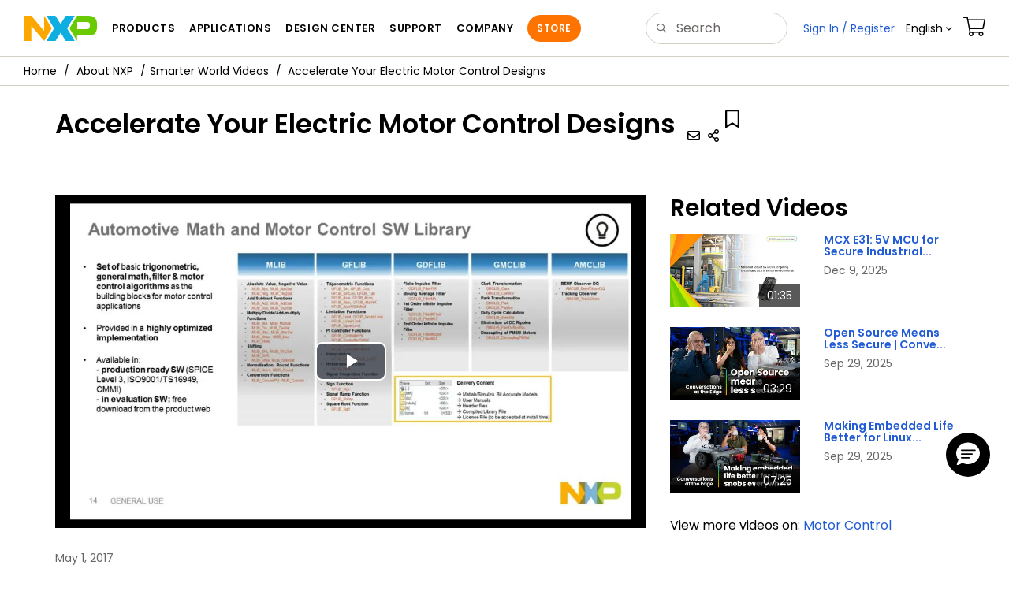

--- FILE ---
content_type: text/html; charset=utf-8
request_url: https://www.nxp.com/company/about-nxp/smarter-world-videos/ACCELERATE-YOUR-ELECTRIC-MOTOR-CONTROL-DESIGNS
body_size: 13180
content:
<!DOCTYPE html>
<html>
<head>
<META http-equiv="Content-Type" content="text/html; charset=UTF-8">
<title>Accelerate Your Electric Motor Control Designs  | NXP Semiconductors</title>
<!--grid-layout-->
<!--ls:begin[stylesheet]-->
 <meta http-equiv="X-UA-Compatible" content="IE=edge">
 <meta name="description" content="Learn to develop automotive control applications using motor control solutions ecosystem from NXP" /> 
 <meta name="Keywords" content="Motor Control, Automotive, MCUs, Software, Library" /> 
 <meta name="Created_Cms" content="2017-05-01T10:23:13Z" /> 
 <meta name="Revised_Cms" content="2022-01-31T11:06:18Z" /> 
 <meta property="twitter:site" name="twitter:site"  content="@NXP" />
 <meta property="og:type" name="og:type"  content="website" />
 <meta property="og:url" name="og:url"  content="https://www.nxp.com/company/about-nxp/smarter-world-videos/ACCELERATE-YOUR-ELECTRIC-MOTOR-CONTROL-DESIGNS" />
 <meta property="og:locale" name="og:locale"  content="en_US" />
 <meta property="twitter:card" name="twitter:card"  content="summary" />
 <meta property="twitter:creator" name="twitter:creator"  content="@NXP" />
 <meta property="twitter:description" name="twitter:description"  content="Learn to develop automotive control applications using motor control solutions ecosystem from NXP" />
 <meta property="twitter:title" name="twitter:title"  content="Accelerate Your Electric Motor Control Designs " />
 <meta property="og:description" name="og:description"  content="Learn to develop automotive control applications using motor control solutions ecosystem from NXP" />
 <meta property="og:title" name="og:title"  content="Accelerate Your Electric Motor Control Designs " />
 <meta name="Authorization" content="None" /> 
 <meta name="templateType" content="videos" /> 
 <meta name="Asset_Type" content="videos" /> 
 <meta name="pageNodeId" content="" /> 
 <meta name="Asset Id" content="1493659260227731111125" /> 
 <meta name="Code" content="ACCELERATE-YOUR-ELECTRIC-MOTOR-CONTROL-DESIGNS" /> 
 <meta name="Content Language" content="en" /> 
 <meta name="Language" content="en_US" /> 
 <meta name="Level Of Authorization" content="Select" /> 
<script type="text/javascript">var domainlocale="en";</script><script type="application/ld+json">{"@context":"https://schema.org","@graph":[{"@type":"VideoObject","name":"Accelerate Your Electric Motor Control Designs","description":"Learn to develop automotive control applications using motor control solutions ecosystem from NXP","url":"https://www.nxp.com/company/about-nxp/smarter-world-videos/ACCELERATE-YOUR-ELECTRIC-MOTOR-CONTROL-DESIGNS","keywords":["Motor Control","Automotive","MCUs","Software","Library"],"contentUrl":"https://www.nxp.com/company/about-nxp/smarter-world-videos/ACCELERATE-YOUR-ELECTRIC-MOTOR-CONTROL-DESIGNS","embedUrl":"https://www.nxp.com/company/about-nxp/smarter-world-videos/ACCELERATE-YOUR-ELECTRIC-MOTOR-CONTROL-DESIGNS","thumbnailUrl":"https://www.nxp.com/videos/thumbnail/ACCELERATE-YOUR-ELECTRIC-MOTOR-CONTROL-DESIGNS.jpg","datePublished":"2017-05-01 10:23:13","uploadDate":"2017-05-01 10:23:13","dateModified":"2022-01-31 11:06:18","duration":"46:20","version":"1"},{"@type":"BreadcrumbList","itemListElement":[{"@type":"ListItem","position":1,"name":"About NXP","item":"https://www.nxp.com/company/about-nxp:ABOUT-NXP"},{"@type":"ListItem","position":2,"name":"Smarter World Videos","item":"https://www.nxp.com/company/about-nxp/smarter-world-videos:VIDEO-VAULT"}]}]}</script>
<style type="text/css">
          
          .iw_container
          {
            max-width:800px !important;
            margin-left: auto !important;
            margin-right: auto !important;
          }
          .iw_stretch
          {
            min-width: 100% !important;
          }
        </style>
<link href="/lsds/iwov-resources/grid/bootstrap.css" type="text/css" rel="stylesheet">
<!--ls:end[stylesheet]-->
<!--ls:begin[canonical]-->
<!--ls:end[canonical]-->
<!--ls:begin[script]-->
<!--ls:end[script]-->
<!--ls:begin[custom-meta-data]-->
<meta name="template" content="VSP_2019Q4">
<meta name="viewport" content="width=device-width, initial-scale=1.0, maximum-scale=1.0">
<!--ls:end[custom-meta-data]-->
<!--ls:begin[script]-->
<script type="text/javascript" src="/lsds/resources/scripts/jquery-3.7.1.min.js" data-ocde-desktop_or_tablet_or_phone="show"></script>
<!--ls:end[script]-->
<!--ls:begin[script]--><script type="text/javascript" src="/lsds/resources/scripts/bootstrap.js" data-ocde-desktop_or_tablet_or_phone="show"></script>
<!--ls:end[script]-->
<!--ls:begin[script]--><script type="text/javascript" src="/lsds/resources/scripts/nxp-cms/framework-loader.js" data-ocde-desktop_or_tablet_or_phone="show"></script>
<!--ls:end[script]-->
<!--ls:begin[script]--><script type="text/javascript" src="/lsds/resources/scripts/analytics/webanalytics.js" data-ocde-desktop_or_tablet_or_phone="show"></script>
<!--ls:end[script]-->
<!--ls:begin[stylesheet]-->
<link type="text/css" href="/lsds/resources/css/nxp-web.min.css" rel="stylesheet" data-ocde-desktop_or_tablet_or_phone="show">
<!--ls:end[stylesheet]-->
<!--ls:begin[stylesheet]-->
<link type="text/css" href="/lsds/resources/css/nxp_containers_no_left_nav.css" rel="stylesheet" data-ocde-desktop_or_tablet_or_phone="show">
<!--ls:end[stylesheet]-->
<link data-ocde-desktop_or_tablet_or_phone="show" rel="stylesheet" href="/resources/css/nxp_containers.css" type="text/css">
<!--ls:begin[head-injection]-->
<link rel="canonical" href="https://www.nxp.com/company/about-nxp/smarter-world-videos/ACCELERATE-YOUR-ELECTRIC-MOTOR-CONTROL-DESIGNS"/>

<link rel="alternate" hreflang="x-default" href="https://www.nxp.com/company/about-nxp/smarter-world-videos/ACCELERATE-YOUR-ELECTRIC-MOTOR-CONTROL-DESIGNS"/>

<link rel="alternate" hreflang="ja-JP" href="https://www.nxp.jp/company/about-nxp/smarter-world-videos/ACCELERATE-YOUR-ELECTRIC-MOTOR-CONTROL-DESIGNS"/>

<link rel="alternate" hreflang="zh-Hans-CN" href="https://www.nxp.com.cn/company/about-nxp/smarter-world-videos/ACCELERATE-YOUR-ELECTRIC-MOTOR-CONTROL-DESIGNS"/>
<script src="//assets.adobedtm.com/8f7434476eb5/c8113b1c7559/launch-6b3848c34eff.min.js" async></script><!--ls:end[head-injection]--><!--ls:begin[tracker-injection]--><!--ls:end[tracker-injection]--><!--ls:begin[script]--><!--ls:end[script]--><!--ls:begin[script]--><!--ls:end[script]-->
<script>!function(){function o(n,i){if(n&&i)for(var r in i)i.hasOwnProperty(r)&&(void 0===n[r]?n[r]=i[r]:n[r].constructor===Object&&i[r].constructor===Object?o(n[r],i[r]):n[r]=i[r])}try{var n=decodeURIComponent("%7B%0A%22LOGN%22%3A%20%7B%0A%22storeConfig%22%3A%20true%0A%7D%2C%0A%22Early%22%3A%20%7B%0A%22enabled%22%3A%20true%0A%7D%0A%7D");if(n.length>0&&window.JSON&&"function"==typeof window.JSON.parse){var i=JSON.parse(n);void 0!==window.BOOMR_config?o(window.BOOMR_config,i):window.BOOMR_config=i}}catch(r){window.console&&"function"==typeof window.console.error&&console.error("mPulse: Could not parse configuration",r)}}();</script>
                              <script>!function(a){var e="https://s.go-mpulse.net/boomerang/",t="addEventListener";if("False"=="True")a.BOOMR_config=a.BOOMR_config||{},a.BOOMR_config.PageParams=a.BOOMR_config.PageParams||{},a.BOOMR_config.PageParams.pci=!0,e="https://s2.go-mpulse.net/boomerang/";if(window.BOOMR_API_key="9A5SG-ZLHFG-266XZ-3SBXK-MAXXJ",function(){function n(e){a.BOOMR_onload=e&&e.timeStamp||(new Date).getTime()}if(!a.BOOMR||!a.BOOMR.version&&!a.BOOMR.snippetExecuted){a.BOOMR=a.BOOMR||{},a.BOOMR.snippetExecuted=!0;var i,_,o,r=document.createElement("iframe");if(a[t])a[t]("load",n,!1);else if(a.attachEvent)a.attachEvent("onload",n);r.src="javascript:void(0)",r.title="",r.role="presentation",(r.frameElement||r).style.cssText="width:0;height:0;border:0;display:none;",o=document.getElementsByTagName("script")[0],o.parentNode.insertBefore(r,o);try{_=r.contentWindow.document}catch(O){i=document.domain,r.src="javascript:var d=document.open();d.domain='"+i+"';void(0);",_=r.contentWindow.document}_.open()._l=function(){var a=this.createElement("script");if(i)this.domain=i;a.id="boomr-if-as",a.src=e+"9A5SG-ZLHFG-266XZ-3SBXK-MAXXJ",BOOMR_lstart=(new Date).getTime(),this.body.appendChild(a)},_.write("<bo"+'dy onload="document._l();">'),_.close()}}(),"".length>0)if(a&&"performance"in a&&a.performance&&"function"==typeof a.performance.setResourceTimingBufferSize)a.performance.setResourceTimingBufferSize();!function(){if(BOOMR=a.BOOMR||{},BOOMR.plugins=BOOMR.plugins||{},!BOOMR.plugins.AK){var e=""=="true"?1:0,t="",n="amjxq2qxhsf5g2lqffia-f-24386159b-clientnsv4-s.akamaihd.net",i="false"=="true"?2:1,_={"ak.v":"39","ak.cp":"1136550","ak.ai":parseInt("266333",10),"ak.ol":"0","ak.cr":8,"ak.ipv":4,"ak.proto":"h2","ak.rid":"1a04b939","ak.r":51105,"ak.a2":e,"ak.m":"h","ak.n":"essl","ak.bpcip":"3.19.120.0","ak.cport":41506,"ak.gh":"23.209.83.74","ak.quicv":"","ak.tlsv":"tls1.3","ak.0rtt":"","ak.0rtt.ed":"","ak.csrc":"-","ak.acc":"","ak.t":"1768958288","ak.ak":"hOBiQwZUYzCg5VSAfCLimQ==P3UstyrBBPSmkKJD7Qwq26xEnNwTz34GzpnBFKPPrPNa1MdMbuFwiiAhm1Hrd1inIGWjD3kgT8dywOjLju9fQ/IfB2V7uYtupG3nbTaU3e20609RhONgAjFwOdy5ds9t2Sezn0ITwNF+wFkVnTNWcUMeMo0gLrU48+LsKTcc2JZniFl+4SMO6m19+gLRkwhUuVe2YqRaX6L2sPgsB9PJrqBHiVtMtTAhKhsdIG+5Ui5urTqQpFlQg+LaOApq2+a/HlFBC4Fvd2ztAURC0U2/TVoUOmkxf08jWVV+cs2T9i1SbMhZX9sh80ntPVuoSB8OUPxnWivyHR3Tvnz9KglSzJW3zwXDa6tgWot0KfsAHm8EK7RHEnyz06qzqdUK1zXJxcswZVchZm4+JwkLh3dqNhefhoUcB+LBV0OmZ9fDVHc=","ak.pv":"260","ak.dpoabenc":"","ak.tf":i};if(""!==t)_["ak.ruds"]=t;var o={i:!1,av:function(e){var t="http.initiator";if(e&&(!e[t]||"spa_hard"===e[t]))_["ak.feo"]=void 0!==a.aFeoApplied?1:0,BOOMR.addVar(_)},rv:function(){var a=["ak.bpcip","ak.cport","ak.cr","ak.csrc","ak.gh","ak.ipv","ak.m","ak.n","ak.ol","ak.proto","ak.quicv","ak.tlsv","ak.0rtt","ak.0rtt.ed","ak.r","ak.acc","ak.t","ak.tf"];BOOMR.removeVar(a)}};BOOMR.plugins.AK={akVars:_,akDNSPreFetchDomain:n,init:function(){if(!o.i){var a=BOOMR.subscribe;a("before_beacon",o.av,null,null),a("onbeacon",o.rv,null,null),o.i=!0}return this},is_complete:function(){return!0}}}}()}(window);</script></head>
<body>
<!--ls:begin[body]--><script type="text/javascript">
	var s_site_platform = "normal";
	var LANG_CD_LIST = "zh-Hans,ja,ko,cn,jp,kr";
	var URL_DOMAIN = "www.nxp.com";
	var URL_MAJOR_DOMAIN= "null";
 var CACHE_URL_DOMAINS = ["cache.nxp.com", "www.nxp.com", "www.nxp.com"];
var s_normal_site ="normal";
	if(s_site_platform == s_normal_site) {
		s_site_platform = "full";
	}	var s_do_pagecall = true;
		var s_searchQryTxt = "";
	var s_searchResultCnt = "";
		var s_searchFilter = "";
			if(s_searchResultCnt == '' || s_searchResultCnt == "0"){
		s_searchResultCnt = "zero";
	}
	var s_currentUrl = document.URL;
	var searchLabel = null;
	var code = null;
	var type = null;
	var nodeId = null;
	var partnerId = null;
	var partNumber = null;
var partNumber1 = null;
var packageId = null;
var orderablePartNum = null;
var yid = null;
var pageLoadRule  = "";
var pageEvents  = "";
var sourceType  = "";
var pageLocalTitle  = "Accelerate Your Electric Motor Control Designs";
	var  pageCategory = "VIDEO";
	var summaryPageType = "";
	var sourceId  = "";
	isDTMEnabledFlag = isDTMEnabled(); 
pageLoadRule = pageLoadRule == "" ? "General":pageLoadRule;s_currentUrl = getCleanPageURL();
if(searchLabel != null) s_currentUrl = s_currentUrl +'?searchLabel=' + searchLabel;
if(partnerId != null) s_currentUrl = s_currentUrl +'?partnerId=' + partnerId;
if(partNumber != null) s_currentUrl = s_currentUrl +'?PART_NUMBER=' + partNumber;
if(partNumber1 != null) s_currentUrl = s_currentUrl +'?partnumber=' + partNumber1;
if(packageId != null) s_currentUrl = s_currentUrl +'?packageId=' + packageId;
if(orderablePartNum != null) s_currentUrl = s_currentUrl +'?orderablePartNum=' + orderablePartNum;
 digitalData.pageInfo.pageLoadRule=pageLoadRule;
digitalData.pageInfo.pageName ="Video:Accelerate Your Electric Motor Control Des... | ACCELERATE-YOUR-ELECTRIC-MOTOR-CONTROL-DESIGNS";
digitalData.pageInfo.pageURLClean = s_currentUrl;
digitalData.pageInfo.pageType ="Video Summary Page";
var eventPathing = "";
var eVar57 = "";
eventPathing = "D=pageName";
if (typeof(eVar57) != "undefined" && eVar57.indexOf("Rich Media Component") != -1) {
eventPathing = eVar57;
}
 digitalData.pageInfo.pageEventPathing = eventPathing;
digitalData.pageInfo.summaryPageType ="Video Summary Page";
digitalData.pageInfo.PageTemplateType ="Video Summary Page";
digitalData.videoInfo.videoName ="Accelerate Your Electric Motor Control Designs";
digitalData.pageInfo.pageTab = "";
digitalData.pageInfo.assetID = "1493659260227731111125";
digitalData.pageInfo.securedAsset = "None";
digitalData.pageInfo.localTitle="Accelerate Your Electric Motor Control Designs";
digitalData.pageInfo.pageCodeID = "ACCELERATE-YOUR-ELECTRIC-MOTOR-CONTROL-DESIGNS"
digitalData.pageInfo.pageTemplateType = "";
digitalData.pageInfo.pageCategory = pageCategory;
if(typeof getProdview == 'function'){
	if(getProdview()){
		if(digitalData.pageInfo.pageEvents == '')
			digitalData.pageInfo.pageEvents = 'event44';
		else
			digitalData.pageInfo.pageEvents = digitalData.pageInfo.pageEvents + ',' + 'event44';
	}
}
var s_contentFinder = '';
if (typeof getContentFinding == 'function') {
	    s_contentFinder  = getContentFinding(document.referrer, document.URL);
	}
digitalData.pageInfo.contentFinding = s_contentFinder;
digitalData.userInfo = {};
digitalData.siteInfo = {};
digitalData.siteInfo.sitePlatform = s_site_platform;
digitalData.siteInfo.lang = "en";
if (typeof digitalData != 'undefined' && typeof digitalData.customEventInfo == 'undefined') {
digitalData.customEventInfo = {};
digitalData.customEventInfo.pageActionContentFinding = '';
digitalData.customEventInfo.searchKeyword = '';
digitalData.customEventInfo.searchResultCount = '';
digitalData.customEventInfo.eventPathing = '';
digitalData.customEventInfo.formName = '';
digitalData.customEventInfo.uniquePageComponent = '';
digitalData.customEventInfo.searchResultPageNumber = '';
digitalData.customEventInfo.pageAction = '';
digitalData.customEventInfo.pageSubaction = '';
digitalData.customEventInfo.contentSubFinding = '';
digitalData.customEventInfo.searchResultPosition = '';
digitalData.customEventInfo.targetURL = '';
digitalData.customEventInfo.events = {};
digitalData.customEventInfo.searchFilterList = {};
digitalData.customEventInfo.pageEventPathingdiv = '';
digitalData.customEventInfo.pageActiondiv = '';
digitalData.customEventInfo.pageSubactiondiv = '';
digitalData.customEventInfo.targetURLdiv = '';
digitalData.customEventInfo.searchResultPageNumberdiv = '';
digitalData.customEventInfo.searchResultPositiondiv = '';
digitalData.customEventInfo.assetIDdiv = '';
 }
if (typeof initiateWACookie == 'function') {
						initiateWACookie();
					}
</script><input id="recordHistoryTime" type="hidden" name="recordHistroryTime" value="10"/>
<input id="recordHistoryCommand" type="hidden" name="recordHistroryCommand" value="BROWSE_WEBPAGE"/>
<input id="pageNodeId" type="hidden" name="pageNodeId" value="null"/>
<input id="pageType" type="hidden" name="pageType" value=""/>
<input id="recrdHistDwnlodComnd" type="hidden" name="recrdHistDwnlodComnd" value="DOWNLOAD"/>
<input id="webActivityParentID" type="hidden" name="webActivityParentID" value="null"/>
<input id="webActivityParentType" type="hidden" name="webActivityParentType" value="null"/>
<input id="webActivityAssetType" type="hidden" name="webActivityParentType" value="VSP"/>
<input id="recordActivityCommand" type="hidden" name="recordActivityCommand" value="RECORD_WEB_ACTIVITY"/>
<input id="webActivityAssetID" type="hidden" name="webActivityAssetID" value="1493659260227731111125"/>
<div class="iw_viewport-wrapper nxp-wrapper"><div class="container-fluid iw_section" id="sectionirs5dxuw"> 
 <div class="row iw_row iw_stretch" id="rowirs5dxux"> 
  <div class="iw_columns col-lg-12" id="colirs5dxuy"> 
   <div class="iw_component" id="iw_comp1471030178215">
     <!--ls:begin[component-1471030178215]--><style>#iw_comp1471030178215{}</style><noscript>
    <div class="alert alert-warning alert-dismissible fade in text-center" role="alert">
        For best experience this site requires Javascript to be enabled. To enable on your browser, follow our <a href="https://www.nxp.com/company/about-nxp/accessibility:ACCESSIBILITY" target="_blank" class='alert-link'>accessibility instructions</a>.<button class='close' type='button' data-dismiss='alert' aria-label='close'><span aria-hidden='true'>&times;</span></button>
    </div>
  </noscript>
  <header class="loadnav">
  <nav id="nxp-mobile-nav"> </nav>
  
  
  <div class="site-header">
  <div class="site-header-inner">
  <div class="site-header-wrapper" >
    <!-- logo -->
    <div class="site-logo" id="site-logo">
      <a class="dtmcustomrulelink" href="//www.nxp.com" data-dtmaction="Header: Logo Click"  data-content-finding ="Header"  data-content-finding ="Header" data-content-subfinding ="Header: Logo" title="NXP Semiconductor">
        <!-- <img src="//www.nxp.com/resources/images/nxp-logo.svg" onerror="this.src=//www.nxp.com/assets/images/en/logos-internal/NXP_logo.png" alt="NXP logo"> -->
        <svg id="nxp-logo" xmlns="http://www.w3.org/2000/svg" xmlns:xlink="http://www.w3.org/1999/xlink" viewBox="0 0 93 32" width="93" height="32">
          <style type="text/css">
            .nxpsvglogoN {
              fill: #fca600;
            }
            .nxpsvglogoP {
              fill: #69ca00;
            }
            .nxpsvglogoX {
              fill: #0eafe0;
            }
          </style>
          <title id="nxpLogoTitle">NXP</title>
          <polyline class="nxpsvglogoN" points="26,0 26,19.3 9.7,0 0,0 0,32 9.7,32 9.7,12.7 26,32 35.7,16 26,0 "></polyline>
          <path class="nxpsvglogoX" d="M53.4,32l-6.5-10.6L40.4,32H28.9l9.7-16L28.9,0h11.4l6.5,10.6L53.4,0h11.4l-9.7,16l9.7,16H53.4z"></path>
          <path
            class="nxpsvglogoP"
            d="M81.6,0H67.8l-9.7,16l9.7,16l0,0v-7.1h16.3c6.8,0,8.9-5.5,8.9-10.2v-3.8C93,4.7,90.8,0,81.6,0 M84,12.9
         c0,1.9-0.9,4.1-3.1,4.1h-13V7.9H80c2.9,0,4,1.2,4,3.4C84,11.3,84,12.9,84,12.9z"
          ></path>
        </svg>
      </a>
    </div>
    <!-- Primary navigation -->
    <div class="site-nav">
    <div id="hamburger" class="navbar-toggle">
      <span class="icon-bar top-bar"></span>
      <span class="icon-bar middle-bar"></span>
      <span class="icon-bar bottom-bar"></span>
    </div>
    <nav class="primary-nav dtmcustomrulelink" id="primaryNav" data-dtmaction="Header: Top Menu Click">
      <a class="primary-nav-item productsmenu" data-dtmsubaction="Products" data-target="#productsMm"  data-toggle="dropdown" role="button" aria-haspopup="true" aria-expanded="false">Products</a>
      <a class="primary-nav-item applicationsmenu" data-dtmsubaction="Applications" data-target="#applicationsMm" data-toggle="dropdown" role="button" aria-haspopup="true" aria-expanded="false">Applications</a>
      <a class="primary-nav-item design" data-dtmsubaction="Design" data-target="#designMm" data-toggle="dropdown" role="button" aria-haspopup="true" aria-expanded="false">Design Center</a>
      <a class="primary-nav-item trainingmenu" data-dtmsubaction="Support" data-target="#supportMm" data-toggle="dropdown" role="button" aria-haspopup="true" aria-expanded="false">Support</a>
      <a class="primary-nav-item aboutmenu" data-dtmsubaction="Company" data-target="#aboutMm" data-toggle="dropdown" role="button" aria-haspopup="true" aria-expanded="false">Company</a>
      <a class="primary-nav-item primary-nav-store store " data-content-finding="Header" data-dtmaction="Header: Store Button Click" role="button" href="https://www.nxp.com/pages/store:STORE">Store</a>
    </nav>
    </div>
    <!-- Primary navigation END -->
    <!-- Search -->
    <div class="header-search" id="search-component">
  
    <div class="search-input" id="search-input">
    <input type="text" id="parts" name="q" placeholder="Search..." tabindex="2" autocomplete="off" class="form-control" value="">
    </div>
  
  
    <!-- Primary navigation -->
    </div>  
    </div>
    <!-- Secondary navigation -->
    <ul class="secondary-nav">
    <!-- DO NOT REMOVE || My NXP tab --> 
    <li class="secondary-nav-item dropdown">
        <div id="mynxp-component" >
          <a class="secondary-nav-link mynxpmenu" data-target="#mynxpMm" data-toggle="dropdown" role="button" aria-haspopup="true" aria-expanded="false">
            <span class='spin-icon icon-para-reset'></span>
          </a>
        </div>
        </li>
      <li class="secondary-nav-item dropdown">
      <div id="language-component">
        <a href="#" class="secondary-nav-link dropdown-toggle" data-toggle="dropdown" role="button" aria-haspopup="true" aria-expanded="false"><span class="icon-globe2"></span>Language&nbsp;<span class="icon-angle-down"></a>
  
        </div>
      </li>
      <li class="secondary-nav-item"><a class="secondary-nav-link dtmcustomrulelink" href="//store.nxp.com/webapp/ecommerce.show_cart.framework" data-dtmaction="Header: Cart Click" data-content-finding ="Header" data-content-subfinding="Header: Cart"><span class="icon-cart"></span><div class="row"><div class="visible-xs">Orders</div></div></a></li>
      <li class="secondary-nav-item" style="display:none;">
        <div id="login-block"><a class="secondary-nav-link dtmHeaderLogin" data-toggle="dropdown" href="#" id="login-dropdown">Sign In</a></div>
      </li>
  
    </ul>
  </div>
  <div id='mobile-component'></div>
  
  <!-- megamenus -->
  
  <div class="megamenu">
    
  <!-- DO NOT REMOVE || My NXP tab -->       
        <div class="megamenu-inner" id="mynxpMm">  
        <!-- <p>My NXP mega menu</p>-->  
        </div>
     </div>
  </div>
  
  
  </header>
  <!-- /MOBILE NAV START -->
  <nav id="nxp-mobile-nav"></nav>
  <!-- MOBILE NAV END --><!--ls:end[component-1471030178215]--> 
   </div> 
  </div> 
 </div> 
</div> 
<div class="container-fluid iw_section" id="sectionit7914bf"> 
 <div class="row iw_row iw_stretch" id="rowit7914bg"> 
  <div class="iw_columns col-lg-12" id="colit7914bh"> 
   <div class="iw_component" id="iw_comp1474120073498">
     <!--ls:begin[component-1474120073498]--><style>#iw_comp1474120073498{}</style><div class="bc-container clearfix"><ul class="bc dtmcustomrulelink" data-dtmaction="Breadcrumb Click" data-content-subfinding="Breadcrumb Click"> <li><a href="/" data-dtmsubaction="Home Icon"><span class="icon-home" title="nxp.com"></span></a></li> <li>
   <div class="dropdown"><a class="dropdown-toggle" data-toggle="dropdown" id="bc_2" href="/company/about-nxp:ABOUT-NXP" data-dtmsubaction="About NXP">About NXP</a><div aria-labelledby="bc_2" role="menu" class="dropdown-menu dropdown-menu-left">
         <ul id="bc-dropdown">
            <li role="presentation"><a data-dtmsubaction="Careers" href="/company/about-nxp/careers:CAREERS" role="menuitem">Careers</a></li>
            <li role="presentation"><a data-dtmsubaction="Contact Us" href="/company/about-nxp/contact-us:CONTACTUS" role="menuitem">Contact Us</a></li>
            <li role="presentation"><a data-dtmsubaction="Inclusion at NXP" href="/company/about-nxp/inclusion-at-nxp:DIVERSITY-AND-INCLUSION" role="menuitem">Inclusion at NXP</a></li>
            <li role="presentation"><a data-dtmsubaction="Innovation Stories" href="/company/about-nxp/innovation-stories:INNOVATION-STORIES" role="menuitem">Innovation Stories</a></li>
            <li role="presentation"><a data-dtmsubaction="Events" href="/company/about-nxp/events:EVENTS_HOME" role="menuitem">Events</a></li>
            <li role="presentation"><a data-dtmsubaction="History" href="/company/about-nxp/history:NXP-HISTORY" role="menuitem">History</a></li>
            <li role="presentation"><a data-dtmsubaction="Investor Relations" href="/company/about-nxp/investor-relations:INVESTOR-RELATIONS" role="menuitem">Investor Relations</a></li>
            <li role="presentation"><a data-dtmsubaction="Newsroom" href="/company/about-nxp/newsroom:NEWSROOM" role="menuitem">Newsroom</a></li>
            <li role="presentation"><a data-dtmsubaction="NXP Leadership" href="/company/about-nxp/nxp-leadership:NXP-LEADERSHIP" role="menuitem">NXP Leadership</a></li>
            <li role="presentation"><a data-dtmsubaction="Our Brand" href="/company/about-nxp/our-brand:OUR-BRAND" role="menuitem">Our Brand</a></li>
            <li role="presentation"><a data-dtmsubaction="Our Team Members" href="/company/about-nxp/our-team-members:EMPLOYEES" role="menuitem">Our Team Members</a></li>
            <li role="presentation"><a data-dtmsubaction="Quality" href="/company/about-nxp/quality:QUALITY_HOME" role="menuitem">Quality</a></li>
            <li role="presentation"><a data-dtmsubaction="Smarter World Blog" href="/company/about-nxp/smarter-world-blog:BLOGS" role="menuitem">Smarter World Blog</a></li>
            <li role="presentation"><a data-dtmsubaction="Smarter World Podcast" href="/company/about-nxp/smarter-world-podcast:NXP-PODCAST" role="menuitem">Smarter World Podcast</a></li>
            <li class="parent" role="presentation"><a data-dtmsubaction="Smarter World Videos" href="/company/about-nxp/smarter-world-videos:VIDEO-VAULT" role="menuitem">Smarter World Videos</a></li>
            <li role="presentation"><a data-dtmsubaction="Startups x NXP" href="/company/about-nxp/startups-x-nxp:STARTUPS-X-NXP" role="menuitem">Startups x NXP</a></li>
            <li role="presentation"><a data-dtmsubaction="Step Forward" href="/company/about-nxp/step-forward:STEP-FORWARD" role="menuitem">Step Forward</a></li>
            <li role="presentation"><a data-dtmsubaction="Sustainability" href="/company/about-nxp/sustainability:CORP_SOCIAL_RESP" role="menuitem">Sustainability</a></li>
            <li role="presentation"><a data-dtmsubaction="Trade Compliance" href="/company/about-nxp/trade-compliance:CORP_TRADECOMPL" role="menuitem">Trade Compliance</a></li>
            <li role="presentation"><a data-dtmsubaction="We Are NXP" href="/company/about-nxp/we-are-nxp:WE-ARE-NXP" role="menuitem">We Are NXP</a></li>
            <li role="presentation"><a data-dtmsubaction="Worldwide Locations" href="/company/about-nxp/worldwide-locations:GLOBAL_SITES" role="menuitem">Worldwide Locations</a></li>
         </ul>
      </div>
   </div></li> <li><span><a data-dtmsubaction="Smarter World Videos" href="/company/about-nxp/smarter-world-videos:VIDEO-VAULT" role="menuitem">Smarter World Videos</a></span></li> <li><span>Accelerate Your Electric Motor Control Designs </span></li></ul><!--googleoff: all--><!--googleon: all-->
</div><script type="text/javascript">
		$(document).ready(function(){
		var nodeId = ""; 
		if($('meta[name=pageNodeId]').length > 0){ nodeId = $('meta[name=pageNodeId]').attr('content'); } 
		var pageCode = ""; 
		if($('meta[name=Code]').length > 0){ pageCode = $('meta[name=Code]').attr('content'); } 
		var authCookieData = getCookie("AuthCookie"); 
		var SGCookieData = getCookie("SG");
		if(NXP.isLoggedIn() && authCookieData != null && authCookieData.length > 0 && SGCookieData != null && SGCookieData.length > 0){
		if(pageCode != 'REFDSGNHOME' && pageCode != 'PARTNERNET' && pageCode != 'DISTYNET' && nodeId != '' && pageCode != ''){
		var nURL='/sp/data/breadcrumb?code='+pageCode+'&nodeId='+nodeId;
		try{
		$.ajax({ 
		url: nURL, 
		dataType: 'html', 
		async: true,
		processData: false,		
		type: 'GET',
		success: function(data){
		if((data.indexOf("/security/public/login.LogoutController.sp") == -1) && (data.indexOf("bc-container") >= 0))
			$( "div.bc-container" ).replaceWith(data);
			$.fn.secureBreadcrumb();
		},
		error: function(xhr){
			console.log("Error in breadcrumb ajax call ");
		}, 
		timeout: 60000 });
		}catch(err){
		console.log(err);
		}}
		}
		});
	</script><!--ls:end[component-1474120073498]--> 
   </div> 
  </div> 
 </div> 
</div> 
<div class="container-fluid iw_section" id="sectionirv66237"> 
 <div class="row iw_row iw_stretch" id="rowirv66238"> 
  <div class="iw_columns col-lg-12" id="colirv66239"> 
   <div class="iw_component" id="iw_comp1471212888594">
     <!--ls:begin[component-1471212888594]--><style>#iw_comp1471212888594{}</style><div class="page-headline">
   <h1 class="title">Accelerate Your Electric Motor Control Designs</h1>
   <ul class="share-icons">
      <div class="progressiveProfiling" style="display: none;"></div><script type="text/javascript" src="/resources/scripts/technicalUpdates/technicalUpdates.js"></script><li class="share-follow"><button class="btn btn-sm btn-default btn-follow" id="subscribe" onclick="onClickJsFollow();" style="display:none">Follow</button></li>
      <li class="share-email"><a title="Share via Email" class="btn btn-icon-link" id="email18x"><span class="icon-mail2"></span></a></li>
      <li class="dropdown share-dropdown"><button class="btn btn-icon-link" id="dLabel" type="button" data-toggle="dropdown" aria-haspopup="true" aria-expanded="false"><span class="icon-share2"></span></button><ul role="menu" class="dropdown-menu dropdown-menu-right" aria-labelledby="dLabel">
            <li><a title="Share on Facebook" data-dtmsubaction="facebook" id="facebook18x"><span class="icon-facebook"></span>
                  										Facebook
                  									</a></li>
            <li><a title="Share on Twitter" data-dtmsubaction="Twitter" id="twitter18x"><span class="icon-twitter2"></span>
                  										Twitter
                  									</a></li>
            <li><a title="Share on LinkedIn" data-dtmsubaction="LinkedIn" id="linkedIn18x"><span class="icon-linkedin"></span>
                  										LinkedIn
                  									</a></li>
            <li><a title="Printer" id="print18x" data-dtmsubaction="Printer"><span class="icon-print"></span>
                  										Printer
                  									</a></li>
         </ul>
      </li>
   </ul>
   <div id="createCollectionAlert" class="alert-flag"></div>
   <div class="collectionEligible item-options-collections" asset-id="1493659260227731111125" asset-type="Video Summary Page" asset-title="Accelerate Your Electric Motor Control Designs" asset-lang="en" asset-section="Video Summary Page" asset-section-action="Video Summary Page: Collections" asset-category-option="Video" asset-leaf-node="Demo" asset-target-confidentiality-level="" asset-target-secure-app="" asset-type-api="Video"></div>
</div><!--ls:end[component-1471212888594]--> 
   </div> 
  </div> 
 </div> 
</div> 
<div class="container-fluid iw_section" id="sectionirs5dxv4"> 
 <div class="row iw_row iw_stretch" id="rowirs5dxv5"> 
  <div class="iw_columns col-lg-12" id="colirs5dxvb"> 
   <div class="row iw_row" id="rowk1tgmgl4"> 
    <div class="iw_columns col-lg-8" id="colk1tgmgl5"> 
     <div class="iw_component" id="iw_comp1571241505142">
       <!--ls:begin[component-1571241505142]--><style>#iw_comp1571241505142{}</style><script>
	var authLevel ="None";
	
		var videoPlayer;
		var milestoneArray=[5,25,50,75,95];
		var milestoneIndex=0;
		var assetName;

$(document).ready(function(){

	var assetId=document.getElementById("webActivityAssetID").value;
	if($('meta[name=Code]').length > 0)
			{
				assetName = $('meta[name=Code]').attr('content'); 
				console.log("Got assetName "+assetName);
			} 

	var commandID='WATCH_VIDEO';
	recordVideoHistory(assetId,commandID);
    var data = getCookie("AuthCookie");
                                        if(authLevel != 'Gated' || (authLevel == 'Gated' && data != null && data != '' )){
                                                        document.getElementById("gated-auth-video").style.visibility = "visible";
                                                        document.getElementById("gated-auth-signIn").style.visibility = "hidden";
                                        }else{
                                                        document.getElementById("gated-auth-video").style.visibility = "visible";
                                                        document.getElementById("gated-auth-signIn").style.visibility = "visible";
                                                      //  document.getElementById("nxpPlayer").autoplay = "false";
                                                                var player = document.getElementById("nxpPlayer");
                                                                player.classList.remove("enableBrightcovePerformance");

                                                }
        //document.getElementById("redesignForPSPSignin").href=window.location.href;
	var event='VIDEO_WATCHED';
			videoPlayer = document.querySelector("video[id^='nxpPlayer']");
			console.log("VideoPlayer "+videoPlayer);
			var totalDuration=videoPlayer.duration;
			console.log("Total video duration "+totalDuration);
			
			if (authLevel !=null && authLevel == 'Gated' ) { 
				console.log("Auth Level "+authLevel);			
				videoPlayer.ontimeupdate = function() {captureMilestoneData(assetName,event)};
			}
			else
				console.log("Auth Level is not Gated");

});

function recordVideoHistory(video_url,commandID){   

                var url = '/webapp/util/recordUtil.sp';
                var obj = new Object;
                obj.assetID=video_url;
                obj.assetType='video';
                obj.commandID=commandID;
                obj.referrerUrl = document.referrer;
                obj.actionAttribute = 'view';
                obj.actionAttributeValue = '1';
                var recoUrl="";
                var attrValues=null; 
                var attrNames=null;
 
                if(video_url.lastIndexOf("?fr=")||video_url.lastIndexOf("&fr=")){
                                if(video_url.lastIndexOf("?fr=")){
                                                recoUrl=video_url.substring(video_url.lastIndexOf("?fr="));
                                }
                                else if(video_url.lastIndexOf("&fr=")){
                                                recoUrl=video_url.substring(video_url.lastIndexOf("&fr="));
                                }
 
                                if(recoUrl!=""){
                                                attrNames="fromRecommendation";
                                                if(recoUrl.indexOf("gdc")>=0)
                                                                attrValues="gen_doc";
                                                else if(recoUrl.indexOf("gtl")>=0)
                                                                attrValues="gen_tool";
                                                else if(recoUrl.indexOf("gsc")>=0){
                                                                attrValues="gen_cart";
                                                                var parameters = recoUrl.split("&");
                                                                for(var mm=0; mm<parameters.length; mm++){
                                                                                var parameters1 = parameters[mm].split("=");
 
                                                                                if(parameters1 != null && parameters1.length >=2 && parameters1[0]!=null && parameters1[0] != "" && parameters1[1]!=null && parameters1[1] != ""){
                                                                                                if(parameters1[0] == "cart_opn"){
                                                                                                                attrNames = attrNames + ",cart_opn";
                                                                                                                attrValues = attrValues + "," + parameters1[1];
                                                                                                }else if(parameters1[0] == "cart_weborderid"){
                                                                                                                attrNames = attrNames + ",cart_weborderid";
                                                                                                                attrValues = attrValues + "," + parameters1[1];
                                                                                                }else if(parameters1[0] == "parentID"){
                                                                                                                obj.parentID = parameters1[1];
                                                                                                }else if(parameters1[0] == "parentType"){
                                                                                                                obj.parentType = parameters1[1];
                                                                                                }
                                                                                }
                                                                }
                                                }
                                                else if((recoUrl.indexOf("p"))>=0)                          
                                                                attrValues="personal";
                                                else if(recoUrl.indexOf("g")>=0)
                                                                attrValues="general";
                                                if(attrValues!=null&&attrNames!=null){
                                                                obj.attrNames=attrNames;
                                                                obj.attrValues=attrValues;
                                                }
                                }
                }

                sendPostMessage(url,obj);
}

function captureMilestoneData(videoId,event){  
			var url = '/webapp/secure/video/milestone';
	                var obj = new Object;
			obj.assetName=videoId;

                        var assetId=document.getElementById("webActivityAssetID").value;
			obj.assetId=assetId;


			var totalDuration=videoPlayer.duration;
			obj.totalLength=totalDuration;

			var currPercentage=videoPlayer.currentTime/totalDuration*100;
			if(currPercentage>=milestoneArray[milestoneIndex])
			{
				obj.mileStone=milestoneArray[milestoneIndex];				
				sendPostMessage(url,obj);
				milestoneIndex=milestoneIndex+1;	
			}		
		}
 
function sendPostMessage(url,obj){
                jQuery.post(url, obj, function(data){
					
                });
 
}
		
		
	</script><style>
	
		div.vjs-time-control.vjs-time-divider.vjs-time-controls  {
		 display:block;
		}

		div.vjs-current-time.vjs-time-control.vjs-control.vjs-time-controls {
		   display:block;
		}

		div.vjs-duration.vjs-time-control.vjs-control.vjs-time-controls {
		   display:block;
		}

		div.vjs-volume-menu-button.vjs-menu-button.vjs-menu-button-inline.vjs-control.vjs-button.vjs-volume-menu-button-vertical {
		   display:block !important;
		}
	
</style><div class="video-embed-container video-player" id="gated-auth-video">
   <div class="embed-responsive embed-responsive-16by9">
      <video data-video-id="ref:ACCELERATE-YOUR-ELECTRIC-MOTOR-CONTROL-DESIGNS" id="nxpPlayer" data-embed="default" class="enableBrightcovePerformance  video-js vjs-16-9 vjs-controls-enabled" poster="/videos/poster/ACCELERATE-YOUR-ELECTRIC-MOTOR-CONTROL-DESIGNS.jpg" autoplay="true" width="100%" height="100%" controls="" preload="auto"></video>
   </div><br></div>
<div class="gate" poster="/videos/poster/ACCELERATE-YOUR-ELECTRIC-MOTOR-CONTROL-DESIGNS.jpg" id="gated-auth-signIn">
   <div class="gate-body"><span class="icon-lock icon-size-md"></span><p><a href="" class="singleSignIn">Sign in</a> to access this content and additional site features.
      </p>
   </div>
</div><!--ls:end[component-1571241505142]--> 
     </div> 
     <div class="iw_component" id="iw_comp1638313320736">
       <!--ls:begin[component-1638313320736]--><style>#iw_comp1638313320736{}</style><div id="video-metadata">
</div><!--ls:end[component-1638313320736]--> 
     </div> 
     <div class="iw_component" id="iw_comp1571241505150">
       <!--ls:begin[component-1571241505150]--><style>#iw_comp1571241505150{}</style><div id="" data-nxp-theme="">
   <section id="overview">
      <div id="overviewExpand" class="panel-collapse collapse expand-list ovrOverrid vspoverview" role="tabpanel" aria-labelledby="overviewSectionMore" aria-expanded="false">
         <div id="overviewSectionDiv" class="dtmcustomrulelink" data-dtmaction="Overview tab: Overview Section click" data-content-subfinding="Overview tab: Overview Section"><p>Do you design electrical drives and motor control systems for automotive applications? If so, you know what a challenge it can be due to system complexity and the real-time nature of the application.</p>

<p>During this 45-minute Webinar we will show you how to shorten the time required to develop automotive control applications using motor control solutions ecosystem from NXP.</p>

<p>We will address 3-phase permanent magnet synchronous motor (PMSM) or brushed DC (BLDC) motor control solutions. See how simple your job can be using NXP motor control software libraries, debugging with the FreeMASTER tool or starting an application on the new motor control development kits. A complete solution is designed to help you shorten the time required to develop automotive control applications such as HVAC blowers, engine cooling fans or fuel / water / oil pumps.</p>

<ul>During this webinar we will address these types of motors:
<li>3-phase permanent magnet synchronous motor (PMSM)</li>
<li>Brushed DC (BLDC) motor control solutions.</li>
</ul></div>
      </div>
      <p id="overviewSectionMore" class="ui-accordion-header" role="tab"><a data-target="#overviewExpand" class="show-hide dtmcustomrulelink" data-dtmaction="Overview tab Overview Text - Expand/Collapse" role="button" data-toggle="collapse" aria-expanded="false" aria-controls="overviewExpand"><span class="more dtmcustomrulelink" data-dtmaction="Overview tab Overview Text - Expand/Collapse">More</span><span class="less dtmcustomrulelink" data-dtmaction="Overview tab Overview Text - Expand/Collapse">Less</span></a></p>
   </section>
</div><!--ls:end[component-1571241505150]--> 
     </div> 
    </div> 
    <div class="iw_columns col-lg-4" id="colk1tgmgl6"> 
     <div class="iw_component" id="iw_comp1638313320735">
       <!--ls:begin[component-1638313320735]--><style>#iw_comp1638313320735{}</style><div class="iw_component" id="related-videos">
</div><!--ls:end[component-1638313320735]--> 
     </div> 
    </div> 
   </div> 
   <div class="iw_component" id="iw_comp1477064486771">
     <!--ls:begin[component-1477064486771]--><style>#iw_comp1477064486771{}</style>
<!--ls:end[component-1477064486771]--> 
   </div> 
   <div class="iw_component" id="iw_comp1763561593977">
     <!--ls:begin[component-1763561593977]--><style>#iw_comp1763561593977{}</style><!--ls:end[component-1763561593977]--> 
   </div> 
  </div> 
 </div> 
</div> 
<div class="container-fluid iw_section" id="sectionirs5dxv0"> 
 <div class="row iw_row iw_stretch" id="rowirs5dxv1"> 
  <div class="iw_columns col-lg-12" id="colirs5dxv2"> 
   <div class="iw_component" id="iw_comp1471030178219">
     <!--ls:begin[component-1471030178219]--><style>#iw_comp1471030178219{}</style><footer class="loadnav">
  <div class="footer-inner footer-en">
    <div id="newsContainer"></div>
    <figure class="footer-logo">
      <a href="//www.nxp.com"
        ><svg id="nxp-logo" xmlns="http://www.w3.org/2000/svg" xmlns:xlink="http://www.w3.org/1999/xlink" viewBox="0 0 93 32" width="93" height="32">
          <style type="text/css">
            .nxpsvglogoN {
              fill: #fca600;
            }
            .nxpsvglogoP {
              fill: #69ca00;
            }
            .nxpsvglogoX {
              fill: #0eafe0;
            }
          </style>
          <title id="nxpLogoTitle">NXP</title>
          <polyline class="nxpsvglogoN" points="26,0 26,19.3 9.7,0 0,0 0,32 9.7,32 9.7,12.7 26,32 35.7,16 26,0 "></polyline>
          <path class="nxpsvglogoX" d="M53.4,32l-6.5-10.6L40.4,32H28.9l9.7-16L28.9,0h11.4l6.5,10.6L53.4,0h11.4l-9.7,16l9.7,16H53.4z"></path>
          <path
            class="nxpsvglogoP"
            d="M81.6,0H67.8l-9.7,16l9.7,16l0,0v-7.1h16.3c6.8,0,8.9-5.5,8.9-10.2v-3.8C93,4.7,90.8,0,81.6,0 M84,12.9
             c0,1.9-0.9,4.1-3.1,4.1h-13V7.9H80c2.9,0,4,1.2,4,3.4C84,11.3,84,12.9,84,12.9z"
          ></path></svg></a>
    </figure>
    <div class="row footer-row">
      <div class="col-sm-9">
        <ul class="footer-nav-primary dtmcustomrulelink" data-content-finding="Footer" data-content-subfinding="Footer: About NXP" data-dtmaction="Footer: About NXP Link Click">
          <li>
            <a data-dtmsubaction="About NXP" href="//www.nxp.com/company/our-company/about-nxp:ABOUT-NXP">About NXP</a>
          </li>
          <li>
            <a data-dtmsubaction="Careers" href="//www.nxp.com/about/careers-at-nxp:CAREERS">Careers</a>
          </li>
          <li>
            <a data-dtmsubaction="Investor Relations" href="//investors.nxp.com/">Investors</a>
          </li>
          <li>
            <a data-dtmsubaction="Media Center" href="//media.nxp.com">Media</a>
          </li>
          <li>
            <a data-dtmsubaction="Contact Us" href="//www.nxp.com/company/contact-us:CONTACTUS">Contact</a>
          </li>
          <li>
            <a data-dtmsubaction="Subscribe" href="//contact.nxp.com/Subscription-Center">Subscribe</a>
          </li>
        </ul>
      </div>
      <div class="col-sm-3">
        <ul class="footer-nav-social dtmcustomrulelink" data-content-finding="Footer" data-content-subfinding="Footer: Follow Us" data-dtmaction="Footer: Follow Us Icon Click">
          <li>
            <a data-dtmsubaction="Facebook" href="//facebook.com/NXPsemi">
              <svg id="facebook" width="30" height="30" viewBox="0 0 30 30" fill="none" xmlns="http://www.w3.org/2000/svg">
                <title id="facebookTitle">Facebook</title>
                <path d="M30 15.0913C30 6.75456 23.2863 0 15 0C6.71371 0 0 6.75456 0 15.0913C0 22.6235 5.48528 28.8669 12.6562 30V19.4538H8.84577V15.0913H12.6562V11.7663C12.6562 7.98438 14.8942 5.89533 18.3218 5.89533C19.9633 5.89533 21.6798 6.18986 21.6798 6.18986V9.90183H19.7879C17.925 9.90183 17.3438 11.0653 17.3438 12.2586V15.0913H21.5038L20.8385 19.4538H17.3438V30C24.5147 28.8669 30 22.6235 30 15.0913Z" fill="#262626"></path>
              </svg></a>
          </li>
          <li class="youtubeIcon">
            <a href="//youtube.com/@NXPsemi" data-dtmsubaction="YouTube" rel="noopener noreferrer" target="_blank">
              <svg id="YouTube" width="30" height="30" viewBox="0 0 30 30" fill="none" xmlns="http://www.w3.org/2000/svg">
                <title id="wechatTitle">YouTube</title>
                <path fill-rule="evenodd" clip-rule="evenodd" d="M15 30C23.2843 30 30 23.2843 30 15C30 6.71573 23.2843 0 15 0C6.71573 0 0 6.71573 0 15C0 23.2843 6.71573 30 15 30ZM23.0917 11.0484C22.9018 10.3327 22.3422 9.76909 21.6318 9.57781C20.344 9.23022 15.1802 9.23022 15.1802 9.23022C15.1802 9.23022 10.0164 9.23022 8.72859 9.57781C8.01812 9.76912 7.45857 10.3327 7.26865 11.0484C6.92359 12.3456 6.92359 15.0522 6.92359 15.0522C6.92359 15.0522 6.92359 17.7587 7.26865 19.0559C7.45857 19.7716 8.01812 20.3117 8.72859 20.503C10.0164 20.8506 15.1802 20.8506 15.1802 20.8506C15.1802 20.8506 20.344 20.8506 21.6318 20.503C22.3422 20.3117 22.9018 19.7716 23.0917 19.0559C23.4368 17.7587 23.4368 15.0522 23.4368 15.0522C23.4368 15.0522 23.4368 12.3456 23.0917 11.0484ZM13.4906 17.5086V12.594L17.8065 15.0513L13.4906 17.5086Z" fill="#262626"></path>
              </svg>
            </a>
          </li>
          <li>
            <a data-dtmsubaction="Twitter" href="//twitter.com/NXP">
              <svg id="X" width="30" height="30" viewBox="0 0 30 30" fill="none" xmlns="http://www.w3.org/2000/svg">
                <title id="XTitle">X (formerly Twitter)</title>
                <path fill-rule="evenodd" clip-rule="evenodd" d="M15 30C23.2843 30 30 23.2843 30 15C30 6.71573 23.2843 0 15 0C6.71573 0 0 6.71573 0 15C0 23.2843 6.71573 30 15 30ZM22.2534 8.07727H19.7392L15.6307 12.4887L12.0741 8.07727H6.92319L13.0553 15.5825L7.22979 21.8273H9.74395L14.2204 17.0148L18.1449 21.8273H23.1732L16.7958 13.921L22.2534 8.07727ZM20.2911 20.4523H18.8807L9.80527 9.39498H11.3383L20.2911 20.4523Z" fill="#262626"></path>
              </svg></a>
          </li>
          <li>
            <a data-dtmsubaction="LinkedIn" href="//linkedin.com/company/nxp-semiconductors">
              <svg id="linkedin" width="30" height="30" viewBox="0 0 30 30" fill="none" xmlns="http://www.w3.org/2000/svg">
                <title id="linkedinTitle">LinkedIn</title>
                <path fill-rule="evenodd" clip-rule="evenodd" d="M15 30C23.2843 30 30 23.2843 30 15C30 6.71573 23.2843 0 15 0C6.71573 0 0 6.71573 0 15C0 23.2843 6.71573 30 15 30ZM8.24777 22.0528H11.3576V12.0028H8.24777V22.0528ZM8 8.80739C8 9.80533 8.80658 10.6319 9.801 10.6319C10.7951 10.6319 11.602 9.80533 11.602 8.80739C11.602 8.32804 11.4123 7.86832 11.0745 7.52937C10.7368 7.19042 10.2787 7 9.801 7C9.32335 7 8.86526 7.19042 8.5275 7.52937C8.18975 7.86832 8 8.32804 8 8.80739ZM19.8935 22.0528H22.9967H23V16.5322C23 13.8307 22.4214 11.7508 19.2741 11.7508C17.761 11.7508 16.7469 12.5841 16.3317 13.3737H16.2882V12.0028H13.3056V22.0528H16.4121V17.0765C16.4121 15.7661 16.6598 14.4994 18.2767 14.4994C19.8701 14.4994 19.8935 15.9946 19.8935 17.1605V22.0528Z" fill="#262626"></path>
              </svg></a>
          </li>

        </ul>
      </div>
    </div>
    <div class="row footer-row">
      <div class="col-sm-7">
        <ul class="footer-nav-legal dtmcustomrulelink" data-content-finding="Footer" data-content-subfinding="Footer: Privacy" data-dtmaction="Footer: Privacy Link Click">
          <li>
            <a data-dtmsubaction="Privacy" href="//www.nxp.com/about/privacy:PRIVACYPRACTICES">Privacy</a>
          </li>
          <li>
            <a data-dtmsubaction="Terms of Use" href="//www.nxp.com/about/terms-of-use:TERMSOFUSE">Terms of Use</a>
          </li>
          <li>
            <a data-dtmsubaction="Terms of Sale" href="//www.nxp.com/about/our-standard-terms-and-conditions-of-sale-counter-offer:TERMSCONDITIONSSALE">Terms of Sale</a>
          </li>
          <li>
            <a data-dtmsubaction="Slavery and Human Trafficking Statement" href="//www.nxp.com/company/our-company/about-nxp/corporate-responsibility/social-responsibility/statement-on-slavery-and-human-trafficking:RESPECTING-HUMAN-RIGHTS">Slavery and Human Trafficking Statement</a>
          </li>
          <li>
            <a data-dtmsubaction="Accessibility" href="//www.nxp.comnxp.com/company/our-company/about-nxp/accessibility:ACCESSIBILITY">Accessibility</a>
          </li>
        </ul>
      </div>
      <div class="col-sm-5">
        <p class="footer-license">©2006-2020 NXP Semiconductors. All rights reserved.</p>
      </div>
    </div>
  </div>
</footer>
<!--ls:end[component-1471030178219]--> 
   </div> 
  </div> 
 </div> 
</div></div><!--ls:end[body]--><!--ls:begin[page_track]--><!--ls:end[page_track]--><script data-ocde-desktop_or_tablet_or_phone="show" src="/resources/scripts/nxp-cms/global-bundle.js" type="text/javascript"></script><script>window.schema_highlighter={accountId: "NXPSemiconductors", outputCache: true}</script><script async src="https://cdn.schemaapp.com/javascript/highlight.js"></script></body>
</html>


--- FILE ---
content_type: application/javascript
request_url: https://www.nxp.com/resources/scripts/react/VideoMetadata.sub_3c0268b3ba1db1219a55.js
body_size: 9552
content:
/*!
 * /*!  BuildDate:: Tue, Dec 16, 2025, 8:12 AM CST
 *   ** build from git branch NA **
 *   * /
 * 
 * 
 *   
 *   
 */
(window.webpackJsonp=window.webpackJsonp||[]).push([[40],{583:function(e,t,n){"use strict";(function(e){var r=n(0),o=n.n(r),a=n(14),i=n.n(a),c=n(55),l=n.n(c),u=n(584),s=n(585);function f(){return(f=Object.assign||function(e){for(var t=1;t<arguments.length;t++){var n=arguments[t];for(var r in n)Object.prototype.hasOwnProperty.call(n,r)&&(e[r]=n[r])}return e}).apply(this,arguments)}var d=function(e){var t=e.classes,n=e.classNames,r=e.styles,a=e.id,i=e.closeIcon,c=e.onClick;return o.a.createElement("button",{id:a,className:l()(t.closeButton,null==n?void 0:n.closeButton),style:null==r?void 0:r.closeButton,onClick:c,"data-testid":"close-button"},i||o.a.createElement("svg",{className:null==n?void 0:n.closeIcon,style:null==r?void 0:r.closeIcon,width:28,height:28,viewBox:"0 0 36 36","data-testid":"close-icon"},o.a.createElement("path",{d:"M28.5 9.62L26.38 7.5 18 15.88 9.62 7.5 7.5 9.62 15.88 18 7.5 26.38l2.12 2.12L18 20.12l8.38 8.38 2.12-2.12L20.12 18z"})))},p="undefined"!=typeof window,m=["input","select","textarea","a[href]","button","[tabindex]","audio[controls]","video[controls]",'[contenteditable]:not([contenteditable="false"])'];function y(e){return null===e.offsetParent||"hidden"===getComputedStyle(e).visibility}function v(e){if("INPUT"!==e.tagName||"radio"!==e.type||!e.name)return!0;var t=(e.form||e.ownerDocument).querySelectorAll('input[type="radio"][name="'+e.name+'"]'),n=function(e,t){for(var n=0;n<e.length;n++)if(e[n].checked&&e[n].form===t)return e[n]}(t,e.form);return n===e||void 0===n&&t[0]===e}function b(e){for(var t=document.activeElement,n=e.querySelectorAll(m.join(",")),r=[],o=0;o<n.length;o++){var a=n[o];(t===a||!a.disabled&&h(a)>-1&&!y(a)&&v(a))&&r.push(a)}return r}function h(e){var t=parseInt(e.getAttribute("tabindex"),10);return isNaN(t)?function(e){return e.getAttribute("contentEditable")}(e)?0:e.tabIndex:t}var g=function(e){var t=e.container,n=e.initialFocusRef,o=Object(r.useRef)();return Object(r.useEffect)((function(){var e=function(e){(null==t?void 0:t.current)&&function(e,t){if(e&&"Tab"===e.key){if(!t||!t.contains)return!1;if(!t.contains(e.target))return!1;var n=b(t),r=n[0],o=n[n.length-1];e.shiftKey&&e.target===r?(o.focus(),e.preventDefault()):!e.shiftKey&&e.target===o&&(r.focus(),e.preventDefault())}}(e,t.current)};if(p&&document.addEventListener("keydown",e),p&&(null==t?void 0:t.current)){var r=function(){-1!==m.findIndex((function(e){var t;return null==(t=document.activeElement)?void 0:t.matches(e)}))&&(o.current=document.activeElement)};if(n)r(),requestAnimationFrame((function(){var e;null==(e=n.current)||e.focus()}));else{var a=b(t.current);a[0]&&(r(),a[0].focus())}}return function(){var t;p&&(document.removeEventListener("keydown",e),null==(t=o.current)||t.focus())}}),[t,n]),null},w=[],O=function(e){w.push(e)},j=function(e){w=w.filter((function(t){return t!==e}))},S=function(e){return!!w.length&&w[w.length-1]===e};var E={root:"react-responsive-modal-root",overlay:"react-responsive-modal-overlay",overlayAnimationIn:"react-responsive-modal-overlay-in",overlayAnimationOut:"react-responsive-modal-overlay-out",modalContainer:"react-responsive-modal-container",modalContainerCenter:"react-responsive-modal-containerCenter",modal:"react-responsive-modal-modal",modalAnimationIn:"react-responsive-modal-modal-in",modalAnimationOut:"react-responsive-modal-modal-out",closeButton:"react-responsive-modal-closeButton"},T=o.a.forwardRef((function(e,t){var n,a,c,m,y=e.open,v=e.center,b=e.blockScroll,h=void 0===b||b,w=e.closeOnEsc,T=void 0===w||w,P=e.closeOnOverlayClick,A=void 0===P||P,I=e.container,C=e.showCloseIcon,k=void 0===C||C,D=e.closeIconId,x=e.closeIcon,M=e.focusTrapped,R=void 0===M||M,N=e.initialFocusRef,_=void 0===N?void 0:N,B=e.animationDuration,L=void 0===B?300:B,F=e.classNames,U=e.styles,q=e.role,G=void 0===q?"dialog":q,$=e.ariaDescribedby,H=e.ariaLabelledby,J=e.containerId,W=e.modalId,K=e.onClose,Y=e.onEscKeyDown,z=e.onOverlayClick,V=e.onAnimationEnd,X=e.children,Q=e.reserveScrollBarGap,Z=Object(s.a)(t),ee=Object(r.useRef)(null),te=Object(r.useRef)(null),ne=Object(r.useRef)(null);null===ne.current&&p&&(ne.current=document.createElement("div"));var re=Object(r.useState)(!1),oe=re[0],ae=re[1];!function(e,t){Object(r.useEffect)((function(){return t&&O(e),function(){j(e)}}),[t,e])}(ee,y),function(e,t,n,o,a){var i=Object(r.useRef)(null);Object(r.useEffect)((function(){return t&&e.current&&o&&(i.current=e.current,Object(u.a)(e.current,{reserveScrollBarGap:a})),function(){i.current&&(Object(u.b)(i.current),i.current=null)}}),[t,n,e,o,a])}(ee,y,oe,h,Q);var ie=function(e){27===e.keyCode&&S(ee)&&(null==Y||Y(e),T&&K())};Object(r.useEffect)((function(){return function(){oe&&(ne.current&&!I&&document.body.contains(ne.current)&&document.body.removeChild(ne.current),document.removeEventListener("keydown",ie))}}),[oe]),Object(r.useEffect)((function(){y&&!oe&&(ae(!0),!ne.current||I||document.body.contains(ne.current)||document.body.appendChild(ne.current),document.addEventListener("keydown",ie))}),[y]);var ce=function(){te.current=!1},le=I||ne.current,ue=y?null!=(n=null==F?void 0:F.overlayAnimationIn)?n:E.overlayAnimationIn:null!=(a=null==F?void 0:F.overlayAnimationOut)?a:E.overlayAnimationOut,se=y?null!=(c=null==F?void 0:F.modalAnimationIn)?c:E.modalAnimationIn:null!=(m=null==F?void 0:F.modalAnimationOut)?m:E.modalAnimationOut;return oe&&le?i.a.createPortal(o.a.createElement("div",{className:l()(E.root,null==F?void 0:F.root),style:null==U?void 0:U.root,"data-testid":"root"},o.a.createElement("div",{className:l()(E.overlay,null==F?void 0:F.overlay),"data-testid":"overlay","aria-hidden":!0,style:f({animation:ue+" "+L+"ms"},null==U?void 0:U.overlay)}),o.a.createElement("div",{ref:ee,id:J,className:l()(E.modalContainer,v&&E.modalContainerCenter,null==F?void 0:F.modalContainer),style:null==U?void 0:U.modalContainer,"data-testid":"modal-container",onClick:function(e){null===te.current&&(te.current=!0),te.current?(null==z||z(e),A&&K(),te.current=null):te.current=null}},o.a.createElement("div",{ref:Z,className:l()(E.modal,null==F?void 0:F.modal),style:f({animation:se+" "+L+"ms"},null==U?void 0:U.modal),onMouseDown:ce,onMouseUp:ce,onClick:ce,onAnimationEnd:function(){y||ae(!1),null==V||V()},id:W,role:G,"aria-modal":"true","aria-labelledby":H,"aria-describedby":$,"data-testid":"modal",tabIndex:-1},R&&o.a.createElement(g,{container:Z,initialFocusRef:_}),X,k&&o.a.createElement(d,{classes:E,classNames:F,styles:U,closeIcon:x,onClick:K,id:D})))),le):null}));t.a=T}).call(this,n(183))},584:function(e,t,n){"use strict";n.d(t,"a",(function(){return m})),n.d(t,"b",(function(){return y}));var r=!1;if("undefined"!=typeof window){var o={get passive(){r=!0}};window.addEventListener("testPassive",null,o),window.removeEventListener("testPassive",null,o)}var a="undefined"!=typeof window&&window.navigator&&window.navigator.platform&&(/iP(ad|hone|od)/.test(window.navigator.platform)||"MacIntel"===window.navigator.platform&&window.navigator.maxTouchPoints>1),i=[],c=!1,l=-1,u=void 0,s=void 0,f=function(e){return i.some((function(t){return!(!t.options.allowTouchMove||!t.options.allowTouchMove(e))}))},d=function(e){var t=e||window.event;return!!f(t.target)||(t.touches.length>1||(t.preventDefault&&t.preventDefault(),!1))},p=function(){void 0!==s&&(document.body.style.paddingRight=s,s=void 0),void 0!==u&&(document.body.style.overflow=u,u=void 0)},m=function(e,t){if(e){if(!i.some((function(t){return t.targetElement===e}))){var n={targetElement:e,options:t||{}};i=[].concat(function(e){if(Array.isArray(e)){for(var t=0,n=Array(e.length);t<e.length;t++)n[t]=e[t];return n}return Array.from(e)}(i),[n]),a?(e.ontouchstart=function(e){1===e.targetTouches.length&&(l=e.targetTouches[0].clientY)},e.ontouchmove=function(t){1===t.targetTouches.length&&function(e,t){var n=e.targetTouches[0].clientY-l;!f(e.target)&&(t&&0===t.scrollTop&&n>0||function(e){return!!e&&e.scrollHeight-e.scrollTop<=e.clientHeight}(t)&&n<0?d(e):e.stopPropagation())}(t,e)},c||(document.addEventListener("touchmove",d,r?{passive:!1}:void 0),c=!0)):function(e){if(void 0===s){var t=!!e&&!0===e.reserveScrollBarGap,n=window.innerWidth-document.documentElement.clientWidth;t&&n>0&&(s=document.body.style.paddingRight,document.body.style.paddingRight=n+"px")}void 0===u&&(u=document.body.style.overflow,document.body.style.overflow="hidden")}(t)}}else console.error("disableBodyScroll unsuccessful - targetElement must be provided when calling disableBodyScroll on IOS devices.")},y=function(e){e?(i=i.filter((function(t){return t.targetElement!==e})),a?(e.ontouchstart=null,e.ontouchmove=null,c&&0===i.length&&(document.removeEventListener("touchmove",d,r?{passive:!1}:void 0),c=!1)):i.length||p()):console.error("enableBodyScroll unsuccessful - targetElement must be provided when calling enableBodyScroll on IOS devices.")}},585:function(e,t,n){"use strict";n.d(t,"a",(function(){return l}));var r=n(0),o=n.n(r);function a(e,t){return function(e){if(Array.isArray(e))return e}(e)||function(e,t){var n=null==e?null:"undefined"!=typeof Symbol&&e[Symbol.iterator]||e["@@iterator"];if(null!=n){var r,o,a,i,c=[],l=!0,u=!1;try{if(a=(n=n.call(e)).next,0===t){if(Object(n)!==n)return;l=!1}else for(;!(l=(r=a.call(n)).done)&&(c.push(r.value),c.length!==t);l=!0);}catch(e){u=!0,o=e}finally{try{if(!l&&null!=n.return&&(i=n.return(),Object(i)!==i))return}finally{if(u)throw o}}return c}}(e,t)||function(e,t){if(e){if("string"==typeof e)return i(e,t);var n={}.toString.call(e).slice(8,-1);return"Object"===n&&e.constructor&&(n=e.constructor.name),"Map"===n||"Set"===n?Array.from(e):"Arguments"===n||/^(?:Ui|I)nt(?:8|16|32)(?:Clamped)?Array$/.test(n)?i(e,t):void 0}}(e,t)||function(){throw new TypeError("Invalid attempt to destructure non-iterable instance.\nIn order to be iterable, non-array objects must have a [Symbol.iterator]() method.")}()}function i(e,t){(null==t||t>e.length)&&(t=e.length);for(var n=0,r=Array(t);n<t;n++)r[n]=e[n];return r}function c(){var e=arguments.length>0&&void 0!==arguments[0]?arguments[0]:null,t=o.a.useState(e),n=a(t,2),r=n[0],i=n[1],c=o.a.useRef({current:r}),l=c.current;return Object.defineProperty(l,"current",{get:function(){return r},set:function(e){Object.is(r,e)||(r=e,i(e))}}),l}function l(e){var t=arguments.length>1&&void 0!==arguments[1]?arguments[1]:{isStateful:!0},n=c(null),a=Object(r.useRef)(null),i=t.isStateful?n:a;return o.a.useEffect((function(){!e||("function"==typeof e?e(i.current):e.current=i.current)})),i}},586:function(e,t,n){"use strict";function r(e){return(r="function"==typeof Symbol&&"symbol"==typeof Symbol.iterator?function(e){return typeof e}:function(e){return e&&"function"==typeof Symbol&&e.constructor===Symbol&&e!==Symbol.prototype?"symbol":typeof e})(e)}function o(e,t){var n="undefined"!=typeof Symbol&&e[Symbol.iterator]||e["@@iterator"];if(!n){if(Array.isArray(e)||(n=function(e,t){if(e){if("string"==typeof e)return a(e,t);var n={}.toString.call(e).slice(8,-1);return"Object"===n&&e.constructor&&(n=e.constructor.name),"Map"===n||"Set"===n?Array.from(e):"Arguments"===n||/^(?:Ui|I)nt(?:8|16|32)(?:Clamped)?Array$/.test(n)?a(e,t):void 0}}(e))||t&&e&&"number"==typeof e.length){n&&(e=n);var r=0,o=function(){};return{s:o,n:function(){return r>=e.length?{done:!0}:{done:!1,value:e[r++]}},e:function(e){throw e},f:o}}throw new TypeError("Invalid attempt to iterate non-iterable instance.\nIn order to be iterable, non-array objects must have a [Symbol.iterator]() method.")}var i,c=!0,l=!1;return{s:function(){n=n.call(e)},n:function(){var e=n.next();return c=e.done,e},e:function(e){l=!0,i=e},f:function(){try{c||null==n.return||n.return()}finally{if(l)throw i}}}}function a(e,t){(null==t||t>e.length)&&(t=e.length);for(var n=0,r=Array(t);n<t;n++)r[n]=e[n];return r}function i(){/*! regenerator-runtime -- Copyright (c) 2014-present, Facebook, Inc. -- license (MIT): https://github.com/babel/babel/blob/main/packages/babel-helpers/LICENSE */var e,t,n="function"==typeof Symbol?Symbol:{},r=n.iterator||"@@iterator",o=n.toStringTag||"@@toStringTag";function a(n,r,o,a){var i=r&&r.prototype instanceof u?r:u,s=Object.create(i.prototype);return c(s,"_invoke",function(n,r,o){var a,i,c,u=0,s=o||[],f=!1,d={p:0,n:0,v:e,a:p,f:p.bind(e,4),d:function(t,n){return a=t,i=0,c=e,d.n=n,l}};function p(n,r){for(i=n,c=r,t=0;!f&&u&&!o&&t<s.length;t++){var o,a=s[t],p=d.p,m=a[2];n>3?(o=m===r)&&(c=a[(i=a[4])?5:(i=3,3)],a[4]=a[5]=e):a[0]<=p&&((o=n<2&&p<a[1])?(i=0,d.v=r,d.n=a[1]):p<m&&(o=n<3||a[0]>r||r>m)&&(a[4]=n,a[5]=r,d.n=m,i=0))}if(o||n>1)return l;throw f=!0,r}return function(o,s,m){if(u>1)throw TypeError("Generator is already running");for(f&&1===s&&p(s,m),i=s,c=m;(t=i<2?e:c)||!f;){a||(i?i<3?(i>1&&(d.n=-1),p(i,c)):d.n=c:d.v=c);try{if(u=2,a){if(i||(o="next"),t=a[o]){if(!(t=t.call(a,c)))throw TypeError("iterator result is not an object");if(!t.done)return t;c=t.value,i<2&&(i=0)}else 1===i&&(t=a.return)&&t.call(a),i<2&&(c=TypeError("The iterator does not provide a '"+o+"' method"),i=1);a=e}else if((t=(f=d.n<0)?c:n.call(r,d))!==l)break}catch(t){a=e,i=1,c=t}finally{u=1}}return{value:t,done:f}}}(n,o,a),!0),s}var l={};function u(){}function s(){}function f(){}t=Object.getPrototypeOf;var d=[][r]?t(t([][r]())):(c(t={},r,(function(){return this})),t),p=f.prototype=u.prototype=Object.create(d);function m(e){return Object.setPrototypeOf?Object.setPrototypeOf(e,f):(e.__proto__=f,c(e,o,"GeneratorFunction")),e.prototype=Object.create(p),e}return s.prototype=f,c(p,"constructor",f),c(f,"constructor",s),s.displayName="GeneratorFunction",c(f,o,"GeneratorFunction"),c(p),c(p,o,"Generator"),c(p,r,(function(){return this})),c(p,"toString",(function(){return"[object Generator]"})),(i=function(){return{w:a,m:m}})()}function c(e,t,n,r){var o=Object.defineProperty;try{o({},"",{})}catch(e){o=0}(c=function(e,t,n,r){function a(t,n){c(e,t,(function(e){return this._invoke(t,n,e)}))}t?o?o(e,t,{value:n,enumerable:!r,configurable:!r,writable:!r}):e[t]=n:(a("next",0),a("throw",1),a("return",2))})(e,t,n,r)}function l(e,t){var n,r=[{value:1,symbol:""},{value:1e3,symbol:"K"},{value:1e6,symbol:"M"},{value:1e9,symbol:"G"},{value:1e12,symbol:"T"},{value:1e15,symbol:"P"},{value:1e18,symbol:"E"}];for(n=r.length-1;n>0&&!(e>=r[n].value);n--);return(e/r[n].value).toFixed(t).replace(/\.0+$|(\.[0-9]*[1-9])0+$/,"$1")+r[n].symbol}function u(e){return e.toString().replace(/(\.[0-9]*?)0+$/,"")}function s(e){var t=e.match(/\d/g);return Array.isArray(t)?t[0]:""}function f(e){return"string"==typeof e?e.replace(/<[^>]*>/g,""):""}n.d(t,"e",(function(){return l})),n.d(t,"a",(function(){return u})),n.d(t,"b",(function(){return s})),n.d(t,"f",(function(){return f})),n.d(t,"c",(function(){return d})),n.d(t,"d",(function(){return p}));var d=function(e){var t,n={},r=["id","code","title","source_url","image_url","duration","publish_date","gated"],a=0,c=o(function(e){var t=arguments.length>1&&void 0!==arguments[1]?arguments[1]:"::";return i().m((function n(){var r,o,a;return i().w((function(n){for(;;)switch(n.n){case 0:r=0,o=0,a=t.length;case 1:if(!(o<=e.length-a)){n.n=5;break}if(e.slice(o,o+a)!==t){n.n=3;break}return n.n=2,e.slice(r,o);case 2:r=o+=a,n.n=4;break;case 3:o++;case 4:n.n=1;break;case 5:return n.n=6,e.slice(r);case 6:return n.a(2)}}),n)}))()}(e,"::"));try{for(c.s();!(t=c.n()).done;){var l=t.value;l.length>0&&(n[r[a]]=l,a+=1)}}catch(e){c.e(e)}finally{c.f()}return n},p=function(e){return e&&"object"===r(e)?e.length:""!==e&&null!==e&&"none"!==e?1:0}},587:function(e,t,n){"use strict";function r(e,t){var n="undefined"!=typeof Symbol&&e[Symbol.iterator]||e["@@iterator"];if(!n){if(Array.isArray(e)||(n=function(e,t){if(e){if("string"==typeof e)return o(e,t);var n={}.toString.call(e).slice(8,-1);return"Object"===n&&e.constructor&&(n=e.constructor.name),"Map"===n||"Set"===n?Array.from(e):"Arguments"===n||/^(?:Ui|I)nt(?:8|16|32)(?:Clamped)?Array$/.test(n)?o(e,t):void 0}}(e))||t&&e&&"number"==typeof e.length){n&&(e=n);var r=0,a=function(){};return{s:a,n:function(){return r>=e.length?{done:!0}:{done:!1,value:e[r++]}},e:function(e){throw e},f:a}}throw new TypeError("Invalid attempt to iterate non-iterable instance.\nIn order to be iterable, non-array objects must have a [Symbol.iterator]() method.")}var i,c=!0,l=!1;return{s:function(){n=n.call(e)},n:function(){var e=n.next();return c=e.done,e},e:function(e){l=!0,i=e},f:function(){try{c||null==n.return||n.return()}finally{if(l)throw i}}}}function o(e,t){(null==t||t>e.length)&&(t=e.length);for(var n=0,r=Array(t);n<t;n++)r[n]=e[n];return r}function a(e,t){var n=Object.keys(e);if(Object.getOwnPropertySymbols){var r=Object.getOwnPropertySymbols(e);t&&(r=r.filter((function(t){return Object.getOwnPropertyDescriptor(e,t).enumerable}))),n.push.apply(n,r)}return n}function i(e){for(var t=1;t<arguments.length;t++){var n=null!=arguments[t]?arguments[t]:{};t%2?a(Object(n),!0).forEach((function(t){c(e,t,n[t])})):Object.getOwnPropertyDescriptors?Object.defineProperties(e,Object.getOwnPropertyDescriptors(n)):a(Object(n)).forEach((function(t){Object.defineProperty(e,t,Object.getOwnPropertyDescriptor(n,t))}))}return e}function c(e,t,n){return(t=function(e){var t=function(e,t){if("object"!=l(e)||!e)return e;var n=e[Symbol.toPrimitive];if(void 0!==n){var r=n.call(e,t||"default");if("object"!=l(r))return r;throw new TypeError("@@toPrimitive must return a primitive value.")}return("string"===t?String:Number)(e)}(e,"string");return"symbol"==l(t)?t:t+""}(t))in e?Object.defineProperty(e,t,{value:n,enumerable:!0,configurable:!0,writable:!0}):e[t]=n,e}function l(e){return(l="function"==typeof Symbol&&"symbol"==typeof Symbol.iterator?function(e){return typeof e}:function(e){return e&&"function"==typeof Symbol&&e.constructor===Symbol&&e!==Symbol.prototype?"symbol":typeof e})(e)}function u(e){var t=[];for(var n in e)if(Object.prototype.hasOwnProperty.call(e,n)&&"object"==l(e[n])){var r=[],o=e[n];for(var a in o)Object.prototype.hasOwnProperty.call(o,a)&&(o[a].length&&"object"==l(o[a])?r.push(a+">>"+o[a].join("~~")):r.push(a+">>"+o[a].replace(/&/g,"amp;")));t.push(n+"="+r.join("::"))}else if(Object.prototype.hasOwnProperty.call(e,n)){var i=e[n],c=encodeURIComponent(encodeURIComponent(i));t.push(n+"="+c)}return t.join("&")}function s(e,t){var n=[],r=t,o=e.filters.filter((function(e){return"serviceType"==e.name}))[0],a=e.filters.filter((function(e){return"applicationTax"==e.name}))[0],c=e.filters.filter((function(e){return"deviceTax"==e.name}))[0],l=e.filters.filter((function(e){return"engagementModel"==e.name}))[0],u=e.filters.filter((function(e){return"OperatingSystems"==e.name}))[0],s=e.filters.filter((function(e){return"country"==e.name}))[0],p=e.filters.filter((function(e){return"Location"==e.name}))[0],m={children:[]};r&&r.serviceType&&o?m=f(r.serviceType,o.children):o&&(m={children:o.children});var y={children:[]};r&&r.applicationTax&&a?y=f(r.applicationTax,a.children):a&&(y={children:a.children});var v={children:[]};r&&r.deviceTax&&c?v=f(r.deviceTax,c.children):c&&(v={children:c.children}),v=d(v);var b={children:[]};r&&r.engagementModel&&l?b=f(r.engagementModel,l.children):l&&(b={children:l.children});var h={children:[]};r&&r.country&&s?h=f(r.country,s.children):s&&(h={children:s.children});var g={children:[]};r&&r.Location&&p?g=f(r.Location,p.children):p&&(g={children:p.children});var w={children:[]};return r&&r.OperatingSystems&&u?w=f(r.OperatingSystems,u.children):u&&(w={children:u.children}),m.selected&&n.push(i(i({},m.selected),{filterType:"serviceType"})),y.selected&&n.push(i(i({},y.selected),{filterType:"applicationTax"})),v.selected&&n.push(i(i({},v.selected),{filterType:"deviceTax"})),b.selected&&n.push(i(i({},b.selected),{filterType:"engagementModel"})),h.selected&&n.push(i(i({},h.selected),{filterType:"country"})),g.selected&&n.push(i(i({},g.selected),{filterType:"Location"})),w.selected&&n.push(i(i({},w.selected),{filterType:"OperatingSystems"})),{serviceType:m,applicationTax:y,deviceTax:v,engagementModel:b,country:h,Location:g,OperatingSystems:w,selected:n}}n.d(t,"b",(function(){return u})),n.d(t,"c",(function(){return s})),n.d(t,"a",(function(){return p}));var f=function(e,t){var n=[],r=[],o={},a=function(t){t.forEach((function(t){if(e==t.attr.link)return o={data:t.data,depth:t.depth,attr:t.attr,name:t.name},r=t.children,void(n=t.parents?t.parents:[]);t.children.forEach((function(e){t.parents?(e.parents=t.parents.slice(),e.parents.push(t)):e.parents=[t]})),a(t.children)}))};return a(t),{parents:n,selected:o,children:r}},d=function(e){if(0==e.children.length)return e;var t=e.children,n="";return t.map((function(e,r){"c32"==e.attr.shortCode&&(n=e,t.splice(r,1))})),t.sort((function(e,t){var n=e.attr.name,r=t.attr.name;return n<r?-1:n>r?1:0})),""!=n&&t.push(n),e.children=t,e};function p(e){var t,n="",o={deviceTax:"Product Categories",applicationTax:"Application Categories",Asset_Type:"Asset type",type:"Document Type",typeHirarchy:"Services",engagementModel:"Engagement Model",Vendor:"Partner Tiers",country:"Countries",Location:"Locations",OperatingSystems:"Operating Systems",serviceType:"Service Type"},a=r(e);try{for(a.s();!(t=a.n()).done;){var i=t.value;"keyword"!==i.filterType&&(n+=""==n?o[i.filterType]+" ~ "+i.attr.nameEn:"$"+o[i.filterType]+" ~ "+i.attr.nameEn)}}catch(e){a.e(e)}finally{a.f()}return n}},590:function(e,t,n){"use strict";var r=n(0),o=n.n(r),a=n(46),i=n.n(a),c=n(583);n(591);function l(e){return(l="function"==typeof Symbol&&"symbol"==typeof Symbol.iterator?function(e){return typeof e}:function(e){return e&&"function"==typeof Symbol&&e.constructor===Symbol&&e!==Symbol.prototype?"symbol":typeof e})(e)}function u(e,t){for(var n=0;n<t.length;n++){var r=t[n];r.enumerable=r.enumerable||!1,r.configurable=!0,"value"in r&&(r.writable=!0),Object.defineProperty(e,s(r.key),r)}}function s(e){var t=function(e,t){if("object"!=l(e)||!e)return e;var n=e[Symbol.toPrimitive];if(void 0!==n){var r=n.call(e,t||"default");if("object"!=l(r))return r;throw new TypeError("@@toPrimitive must return a primitive value.")}return("string"===t?String:Number)(e)}(e,"string");return"symbol"==l(t)?t:t+""}function f(e,t,n){return t=d(t),function(e,t){if(t&&("object"==l(t)||"function"==typeof t))return t;if(void 0!==t)throw new TypeError("Derived constructors may only return object or undefined");return function(e){if(void 0===e)throw new ReferenceError("this hasn't been initialised - super() hasn't been called");return e}(e)}(e,function(){try{var e=!Boolean.prototype.valueOf.call(Reflect.construct(Boolean,[],(function(){})))}catch(e){}return function(){return!!e}()}()?Reflect.construct(t,n||[],d(e).constructor):t.apply(e,n))}function d(e){return(d=Object.setPrototypeOf?Object.getPrototypeOf.bind():function(e){return e.__proto__||Object.getPrototypeOf(e)})(e)}function p(e,t){return(p=Object.setPrototypeOf?Object.setPrototypeOf.bind():function(e,t){return e.__proto__=t,e})(e,t)}t.a=function(e){return function(t){function n(e){var t;return function(e,t){if(!(e instanceof t))throw new TypeError("Cannot call a class as a function")}(this,n),(t=f(this,n,[e])).state={error:!1,modalMessage:"Data connectivity error",open:!1},t}return function(e,t){if("function"!=typeof t&&null!==t)throw new TypeError("Super expression must either be null or a function");e.prototype=Object.create(t&&t.prototype,{constructor:{value:e,writable:!0,configurable:!0}}),Object.defineProperty(e,"prototype",{writable:!1}),t&&p(e,t)}(n,t),a=n,(l=[{key:"onOpenModal",value:function(){this.setState({open:!0})}},{key:"onCloseModal",value:function(){this.setState({open:!1})}},{key:"UNSAFE_componentWillMount",value:function(){var e=this;this.reqInterceptor=i.a.interceptors.request.use((function(t){return e.setState({error:!1}),t})),this.respInterceptor=i.a.interceptors.response.use((function(e){return e}),(function(t){e.setState({error:t})}))}},{key:"componentWillUnmount",value:function(){i.a.interceptors.request.eject(this.reqInterceptor),i.a.interceptors.response.eject(this.respInterceptor)}},{key:"errorConfirmedHandler",value:function(){this.setState({error:!1})}},{key:"handleReload",value:function(){location.reload()}},{key:"render",value:function(){return o.a.createElement(r.Fragment,null,o.a.createElement(c.a,{classNames:{overlay:"customOverlay",modal:"customModal",closeIcon:"customCloseIcon"},open:this.state.error,onClose:this.errorConfirmedHandler,center:!0},o.a.createElement("div",{className:"modal-header"},o.a.createElement("h3",{className:"modal-title",id:"gridExampleLabel"},this.state.error?this.state.modalMessage:null)),o.a.createElement("div",{className:"modal-body"},o.a.createElement("p",null,"We apologize for this inconvenience."),o.a.createElement("p",null,"Please try again in a few moments.")),o.a.createElement("div",{className:"modal-footer"},o.a.createElement("button",{type:"button",className:"btn btn-white btn-reload",onClick:this.handleReload},"Reload"))),o.a.createElement(e,this.props))}}])&&u(a.prototype,l),s&&u(a,s),Object.defineProperty(a,"prototype",{writable:!1}),a;var a,l,s}(r.Component)}},591:function(e,t,n){var r=n(592);"string"==typeof r&&(r=[[e.i,r,""]]);var o={hmr:!0,transform:void 0,insertInto:void 0};n(61)(r,o);r.locals&&(e.exports=r.locals)},592:function(e,t,n){(t=e.exports=n(60)(!1)).push([e.i,".customOverlay {\n    background: rgba(0, 0, 0, 0.4);\n  }\n  .customModal {\n      background-color: #fff;\n      border: 1px solid #ccc;\n      box-shadow: 1px 1px 1px black;\n      padding: 0px;\n      box-sizing: border-box;\n      transition:all 0.4s ease-out;\n      border-radius:5px;\n  }\n  .customModal .btn-reload{\n  }\n  .customCloseIcon{\n     fill:#cccccc;\n    width: 17px;\n    height: 17;\n  }\n  .customCloseIcon:hover{\n    fill:#808080;\n  }\n  ",""]),t.locals={customOverlay:"customOverlay",customModal:"customModal","btn-reload":"btn-reload",customCloseIcon:"customCloseIcon"}},593:function(e,t,n){"use strict";function r(e){if(void 0!==e&&""!==e){return new Date(e).toLocaleDateString("en-US",{year:"numeric",month:"short",day:"numeric"})}}function o(e,t,n,r){for(var o=new Date(r,n-1,1),a=0,i=o.getDay();a<e&&o.getMonth()===n-1;)i===t&&a++,a<e&&(o.setDate(o.getDate()+1),i=o.getDay());return o.getDate()}function a(e,t){var n,r=function(e){if(!e)return[];var t=e.split("T")[0].split("-");return{year:parseInt(t[0]),month:parseInt(t[1])-1,day:parseInt(t[2])}}(e),a=(n=new Date(e).toLocaleTimeString("en-US",{hour:"numeric",minute:"numeric"})).includes("AM")?n.replace("AM","am"):n.replace("PM","pm"),i=function(){var e=arguments.length>0&&void 0!==arguments[0]?arguments[0]:new Date,t=e.getFullYear(),n=o(2,0,3,t),r=o(1,0,11,t),a=new Date(t,2,n),i=new Date(t,10,r),c=e>=a&&e<i;return c?4:5}(new Date(r.year,r.month,r.day));return"cn"===t||"ja"===t||"jp"===t?"".concat(r.year,"年").concat(r.month+1,"月").concat(r.day,"日 ").concat(a," EDT (UTC-").concat(i,")"):"".concat(["Jan","Feb","Mar","Apr","May","Jun","Jul","Aug","Sep","Oct","Nov","Dec"][r.month]," ").concat(r.day,", ").concat(r.year," ").concat(a," EDT (UTC-").concat(i,")")}n.d(t,"a",(function(){return r})),n.d(t,"b",(function(){return a}))},599:function(e,t,n){"use strict";n.d(t,"a",(function(){return o}));var r=n(586),o=function(e){return e=null!=e&&e>999?Object(r.e)(e,1):Object(r.a)(e)}},728:function(e,t,n){"use strict";n.r(t);var r=n(0),o=n.n(r),a=n(3),i=n(593),c=n(599),l=n(587),u=n(590),s=n(9);function f(e){return(f="function"==typeof Symbol&&"symbol"==typeof Symbol.iterator?function(e){return typeof e}:function(e){return e&&"function"==typeof Symbol&&e.constructor===Symbol&&e!==Symbol.prototype?"symbol":typeof e})(e)}function d(e,t){for(var n=0;n<t.length;n++){var r=t[n];r.enumerable=r.enumerable||!1,r.configurable=!0,"value"in r&&(r.writable=!0),Object.defineProperty(e,p(r.key),r)}}function p(e){var t=function(e,t){if("object"!=f(e)||!e)return e;var n=e[Symbol.toPrimitive];if(void 0!==n){var r=n.call(e,t||"default");if("object"!=f(r))return r;throw new TypeError("@@toPrimitive must return a primitive value.")}return("string"===t?String:Number)(e)}(e,"string");return"symbol"==f(t)?t:t+""}function m(e,t,n){return t=y(t),function(e,t){if(t&&("object"==f(t)||"function"==typeof t))return t;if(void 0!==t)throw new TypeError("Derived constructors may only return object or undefined");return function(e){if(void 0===e)throw new ReferenceError("this hasn't been initialised - super() hasn't been called");return e}(e)}(e,function(){try{var e=!Boolean.prototype.valueOf.call(Reflect.construct(Boolean,[],(function(){})))}catch(e){}return function(){return!!e}()}()?Reflect.construct(t,n||[],y(e).constructor):t.apply(e,n))}function y(e){return(y=Object.setPrototypeOf?Object.getPrototypeOf.bind():function(e){return e.__proto__||Object.getPrototypeOf(e)})(e)}function v(e,t){return(v=Object.setPrototypeOf?Object.setPrototypeOf.bind():function(e,t){return e.__proto__=t,e})(e,t)}var b=function(e){function t(e){var n;return function(e,t){if(!(e instanceof t))throw new TypeError("Cannot call a class as a function")}(this,t),(n=m(this,t,[e])).state={data:null,tAction:"",track:{tHeader:"",tName:""},loading:!1,filterObj:{collection:"videos",showparams:!0,query:{code_s:""},language:window.NXP.locale},code:"",firstTime:!0},n}return function(e,t){if("function"!=typeof t&&null!==t)throw new TypeError("Super expression must either be null or a function");e.prototype=Object.create(t&&t.prototype,{constructor:{value:e,writable:!0,configurable:!0}}),Object.defineProperty(e,"prototype",{writable:!1}),t&&v(e,t)}(t,e),n=t,(r=[{key:"processFetchResults",value:function(){var e=this.state.filterObj;this.fetchResults(Object(l.b)(e))}},{key:"fetchResults",value:function(e){var t=this;this.setState({loading:!0});var n=e;n="{"+e+"}",n="/webapp-rest/api/search/getAsset/allResults/"+encodeURIComponent(n),fetch(n).then((function(e){return e.json()})).then((function(e){e.totalcount>0?document.getElementById("video-metadata").style.display="block":document.getElementById("video-metadata").style.display="none",t.setState({data:e})}))}},{key:"regionalDate",value:function(e){var t=new Date(e);return"cn"==this.state.filterObj.language||"ja"==this.state.filterObj.language?t.getUTCFullYear()+"年"+(t.getMonth()+1)+"月"+t.getDate()+"日":Object(i.a)(e)}},{key:"componentDidMount",value:function(){var e=void 0!==document.getElementsByTagName("meta").Code?document.getElementsByTagName("meta").Code.getAttribute("content"):"",t=this.state.filterObj;""==t.query.code_s&&e?(t.query.code_s=e,this.setState({filterObj:t,code:e}),this.processFetchResults(),document.getElementById("video-metadata").style.display="block"):document.getElementById("video-metadata").style.display="none"}},{key:"render",value:function(){var e=this.props.labels;return o.a.createElement("ul",{className:"list-inline metadata video-metadata mb0"},null!=this.state.data&&this.state.data.totalcount>0?o.a.createElement("li",null,this.state.data.results[0].metaData.publishDate?this.regionalDate(this.state.data.results[0].metaData.publishDate):null):null,null!==this.state.data&&this.state.data.totalcount>0&&this.state.data.results[0].metaData.views>0?o.a.createElement("li",null,this.state.data.results[0].metaData.views?"".concat(Object(c.a)(this.state.data.results[0].metaData.views)," ").concat(Object(a.a)(e,"Views")):null):null)}}])&&d(n.prototype,r),u&&d(n,u),Object.defineProperty(n,"prototype",{writable:!1}),n;var n,r,u}(r.PureComponent);t.default=Object(u.a)(Object(s.b)((function(e){return{labels:e.labels}}),null)(b))}}]);

--- FILE ---
content_type: application/javascript
request_url: https://www.nxp.com/resources/scripts/react/VideoSummaryPages.sub_ec7db2dc69baccdba108.js
body_size: 12303
content:
/*!
 * /*!  BuildDate:: Tue, Dec 16, 2025, 8:12 AM CST
 *   ** build from git branch NA **
 *   * /
 * 
 * 
 *   
 *   
 */
(window.webpackJsonp=window.webpackJsonp||[]).push([[41],{583:function(e,t,n){"use strict";(function(e){var r=n(0),a=n.n(r),o=n(14),i=n.n(o),l=n(55),c=n.n(l),u=n(584),s=n(585);function d(){return(d=Object.assign||function(e){for(var t=1;t<arguments.length;t++){var n=arguments[t];for(var r in n)Object.prototype.hasOwnProperty.call(n,r)&&(e[r]=n[r])}return e}).apply(this,arguments)}var f=function(e){var t=e.classes,n=e.classNames,r=e.styles,o=e.id,i=e.closeIcon,l=e.onClick;return a.a.createElement("button",{id:o,className:c()(t.closeButton,null==n?void 0:n.closeButton),style:null==r?void 0:r.closeButton,onClick:l,"data-testid":"close-button"},i||a.a.createElement("svg",{className:null==n?void 0:n.closeIcon,style:null==r?void 0:r.closeIcon,width:28,height:28,viewBox:"0 0 36 36","data-testid":"close-icon"},a.a.createElement("path",{d:"M28.5 9.62L26.38 7.5 18 15.88 9.62 7.5 7.5 9.62 15.88 18 7.5 26.38l2.12 2.12L18 20.12l8.38 8.38 2.12-2.12L20.12 18z"})))},m="undefined"!=typeof window,p=["input","select","textarea","a[href]","button","[tabindex]","audio[controls]","video[controls]",'[contenteditable]:not([contenteditable="false"])'];function v(e){return null===e.offsetParent||"hidden"===getComputedStyle(e).visibility}function y(e){if("INPUT"!==e.tagName||"radio"!==e.type||!e.name)return!0;var t=(e.form||e.ownerDocument).querySelectorAll('input[type="radio"][name="'+e.name+'"]'),n=function(e,t){for(var n=0;n<e.length;n++)if(e[n].checked&&e[n].form===t)return e[n]}(t,e.form);return n===e||void 0===n&&t[0]===e}function b(e){for(var t=document.activeElement,n=e.querySelectorAll(p.join(",")),r=[],a=0;a<n.length;a++){var o=n[a];(t===o||!o.disabled&&h(o)>-1&&!v(o)&&y(o))&&r.push(o)}return r}function h(e){var t=parseInt(e.getAttribute("tabindex"),10);return isNaN(t)?function(e){return e.getAttribute("contentEditable")}(e)?0:e.tabIndex:t}var g=function(e){var t=e.container,n=e.initialFocusRef,a=Object(r.useRef)();return Object(r.useEffect)((function(){var e=function(e){(null==t?void 0:t.current)&&function(e,t){if(e&&"Tab"===e.key){if(!t||!t.contains)return!1;if(!t.contains(e.target))return!1;var n=b(t),r=n[0],a=n[n.length-1];e.shiftKey&&e.target===r?(a.focus(),e.preventDefault()):!e.shiftKey&&e.target===a&&(r.focus(),e.preventDefault())}}(e,t.current)};if(m&&document.addEventListener("keydown",e),m&&(null==t?void 0:t.current)){var r=function(){-1!==p.findIndex((function(e){var t;return null==(t=document.activeElement)?void 0:t.matches(e)}))&&(a.current=document.activeElement)};if(n)r(),requestAnimationFrame((function(){var e;null==(e=n.current)||e.focus()}));else{var o=b(t.current);o[0]&&(r(),o[0].focus())}}return function(){var t;m&&(document.removeEventListener("keydown",e),null==(t=a.current)||t.focus())}}),[t,n]),null},w=[],T=function(e){w.push(e)},O=function(e){w=w.filter((function(t){return t!==e}))},E=function(e){return!!w.length&&w[w.length-1]===e};var j={root:"react-responsive-modal-root",overlay:"react-responsive-modal-overlay",overlayAnimationIn:"react-responsive-modal-overlay-in",overlayAnimationOut:"react-responsive-modal-overlay-out",modalContainer:"react-responsive-modal-container",modalContainerCenter:"react-responsive-modal-containerCenter",modal:"react-responsive-modal-modal",modalAnimationIn:"react-responsive-modal-modal-in",modalAnimationOut:"react-responsive-modal-modal-out",closeButton:"react-responsive-modal-closeButton"},C=a.a.forwardRef((function(e,t){var n,o,l,p,v=e.open,y=e.center,b=e.blockScroll,h=void 0===b||b,w=e.closeOnEsc,C=void 0===w||w,S=e.closeOnOverlayClick,x=void 0===S||S,D=e.container,k=e.showCloseIcon,N=void 0===k||k,P=e.closeIconId,A=e.closeIcon,I=e.focusTrapped,_=void 0===I||I,L=e.initialFocusRef,R=void 0===L?void 0:L,M=e.animationDuration,V=void 0===M?300:M,B=e.classNames,F=e.styles,U=e.role,q=void 0===U?"dialog":U,W=e.ariaDescribedby,H=e.ariaLabelledby,G=e.containerId,$=e.modalId,X=e.onClose,z=e.onEscKeyDown,J=e.onOverlayClick,K=e.onAnimationEnd,Y=e.children,Q=e.reserveScrollBarGap,Z=Object(s.a)(t),ee=Object(r.useRef)(null),te=Object(r.useRef)(null),ne=Object(r.useRef)(null);null===ne.current&&m&&(ne.current=document.createElement("div"));var re=Object(r.useState)(!1),ae=re[0],oe=re[1];!function(e,t){Object(r.useEffect)((function(){return t&&T(e),function(){O(e)}}),[t,e])}(ee,v),function(e,t,n,a,o){var i=Object(r.useRef)(null);Object(r.useEffect)((function(){return t&&e.current&&a&&(i.current=e.current,Object(u.a)(e.current,{reserveScrollBarGap:o})),function(){i.current&&(Object(u.b)(i.current),i.current=null)}}),[t,n,e,a,o])}(ee,v,ae,h,Q);var ie=function(e){27===e.keyCode&&E(ee)&&(null==z||z(e),C&&X())};Object(r.useEffect)((function(){return function(){ae&&(ne.current&&!D&&document.body.contains(ne.current)&&document.body.removeChild(ne.current),document.removeEventListener("keydown",ie))}}),[ae]),Object(r.useEffect)((function(){v&&!ae&&(oe(!0),!ne.current||D||document.body.contains(ne.current)||document.body.appendChild(ne.current),document.addEventListener("keydown",ie))}),[v]);var le=function(){te.current=!1},ce=D||ne.current,ue=v?null!=(n=null==B?void 0:B.overlayAnimationIn)?n:j.overlayAnimationIn:null!=(o=null==B?void 0:B.overlayAnimationOut)?o:j.overlayAnimationOut,se=v?null!=(l=null==B?void 0:B.modalAnimationIn)?l:j.modalAnimationIn:null!=(p=null==B?void 0:B.modalAnimationOut)?p:j.modalAnimationOut;return ae&&ce?i.a.createPortal(a.a.createElement("div",{className:c()(j.root,null==B?void 0:B.root),style:null==F?void 0:F.root,"data-testid":"root"},a.a.createElement("div",{className:c()(j.overlay,null==B?void 0:B.overlay),"data-testid":"overlay","aria-hidden":!0,style:d({animation:ue+" "+V+"ms"},null==F?void 0:F.overlay)}),a.a.createElement("div",{ref:ee,id:G,className:c()(j.modalContainer,y&&j.modalContainerCenter,null==B?void 0:B.modalContainer),style:null==F?void 0:F.modalContainer,"data-testid":"modal-container",onClick:function(e){null===te.current&&(te.current=!0),te.current?(null==J||J(e),x&&X(),te.current=null):te.current=null}},a.a.createElement("div",{ref:Z,className:c()(j.modal,null==B?void 0:B.modal),style:d({animation:se+" "+V+"ms"},null==F?void 0:F.modal),onMouseDown:le,onMouseUp:le,onClick:le,onAnimationEnd:function(){v||oe(!1),null==K||K()},id:$,role:q,"aria-modal":"true","aria-labelledby":H,"aria-describedby":W,"data-testid":"modal",tabIndex:-1},_&&a.a.createElement(g,{container:Z,initialFocusRef:R}),Y,N&&a.a.createElement(f,{classes:j,classNames:B,styles:F,closeIcon:A,onClick:X,id:P})))),ce):null}));t.a=C}).call(this,n(183))},584:function(e,t,n){"use strict";n.d(t,"a",(function(){return p})),n.d(t,"b",(function(){return v}));var r=!1;if("undefined"!=typeof window){var a={get passive(){r=!0}};window.addEventListener("testPassive",null,a),window.removeEventListener("testPassive",null,a)}var o="undefined"!=typeof window&&window.navigator&&window.navigator.platform&&(/iP(ad|hone|od)/.test(window.navigator.platform)||"MacIntel"===window.navigator.platform&&window.navigator.maxTouchPoints>1),i=[],l=!1,c=-1,u=void 0,s=void 0,d=function(e){return i.some((function(t){return!(!t.options.allowTouchMove||!t.options.allowTouchMove(e))}))},f=function(e){var t=e||window.event;return!!d(t.target)||(t.touches.length>1||(t.preventDefault&&t.preventDefault(),!1))},m=function(){void 0!==s&&(document.body.style.paddingRight=s,s=void 0),void 0!==u&&(document.body.style.overflow=u,u=void 0)},p=function(e,t){if(e){if(!i.some((function(t){return t.targetElement===e}))){var n={targetElement:e,options:t||{}};i=[].concat(function(e){if(Array.isArray(e)){for(var t=0,n=Array(e.length);t<e.length;t++)n[t]=e[t];return n}return Array.from(e)}(i),[n]),o?(e.ontouchstart=function(e){1===e.targetTouches.length&&(c=e.targetTouches[0].clientY)},e.ontouchmove=function(t){1===t.targetTouches.length&&function(e,t){var n=e.targetTouches[0].clientY-c;!d(e.target)&&(t&&0===t.scrollTop&&n>0||function(e){return!!e&&e.scrollHeight-e.scrollTop<=e.clientHeight}(t)&&n<0?f(e):e.stopPropagation())}(t,e)},l||(document.addEventListener("touchmove",f,r?{passive:!1}:void 0),l=!0)):function(e){if(void 0===s){var t=!!e&&!0===e.reserveScrollBarGap,n=window.innerWidth-document.documentElement.clientWidth;t&&n>0&&(s=document.body.style.paddingRight,document.body.style.paddingRight=n+"px")}void 0===u&&(u=document.body.style.overflow,document.body.style.overflow="hidden")}(t)}}else console.error("disableBodyScroll unsuccessful - targetElement must be provided when calling disableBodyScroll on IOS devices.")},v=function(e){e?(i=i.filter((function(t){return t.targetElement!==e})),o?(e.ontouchstart=null,e.ontouchmove=null,l&&0===i.length&&(document.removeEventListener("touchmove",f,r?{passive:!1}:void 0),l=!1)):i.length||m()):console.error("enableBodyScroll unsuccessful - targetElement must be provided when calling enableBodyScroll on IOS devices.")}},585:function(e,t,n){"use strict";n.d(t,"a",(function(){return c}));var r=n(0),a=n.n(r);function o(e,t){return function(e){if(Array.isArray(e))return e}(e)||function(e,t){var n=null==e?null:"undefined"!=typeof Symbol&&e[Symbol.iterator]||e["@@iterator"];if(null!=n){var r,a,o,i,l=[],c=!0,u=!1;try{if(o=(n=n.call(e)).next,0===t){if(Object(n)!==n)return;c=!1}else for(;!(c=(r=o.call(n)).done)&&(l.push(r.value),l.length!==t);c=!0);}catch(e){u=!0,a=e}finally{try{if(!c&&null!=n.return&&(i=n.return(),Object(i)!==i))return}finally{if(u)throw a}}return l}}(e,t)||function(e,t){if(e){if("string"==typeof e)return i(e,t);var n={}.toString.call(e).slice(8,-1);return"Object"===n&&e.constructor&&(n=e.constructor.name),"Map"===n||"Set"===n?Array.from(e):"Arguments"===n||/^(?:Ui|I)nt(?:8|16|32)(?:Clamped)?Array$/.test(n)?i(e,t):void 0}}(e,t)||function(){throw new TypeError("Invalid attempt to destructure non-iterable instance.\nIn order to be iterable, non-array objects must have a [Symbol.iterator]() method.")}()}function i(e,t){(null==t||t>e.length)&&(t=e.length);for(var n=0,r=Array(t);n<t;n++)r[n]=e[n];return r}function l(){var e=arguments.length>0&&void 0!==arguments[0]?arguments[0]:null,t=a.a.useState(e),n=o(t,2),r=n[0],i=n[1],l=a.a.useRef({current:r}),c=l.current;return Object.defineProperty(c,"current",{get:function(){return r},set:function(e){Object.is(r,e)||(r=e,i(e))}}),c}function c(e){var t=arguments.length>1&&void 0!==arguments[1]?arguments[1]:{isStateful:!0},n=l(null),o=Object(r.useRef)(null),i=t.isStateful?n:o;return a.a.useEffect((function(){!e||("function"==typeof e?e(i.current):e.current=i.current)})),i}},586:function(e,t,n){"use strict";function r(e){return(r="function"==typeof Symbol&&"symbol"==typeof Symbol.iterator?function(e){return typeof e}:function(e){return e&&"function"==typeof Symbol&&e.constructor===Symbol&&e!==Symbol.prototype?"symbol":typeof e})(e)}function a(e,t){var n="undefined"!=typeof Symbol&&e[Symbol.iterator]||e["@@iterator"];if(!n){if(Array.isArray(e)||(n=function(e,t){if(e){if("string"==typeof e)return o(e,t);var n={}.toString.call(e).slice(8,-1);return"Object"===n&&e.constructor&&(n=e.constructor.name),"Map"===n||"Set"===n?Array.from(e):"Arguments"===n||/^(?:Ui|I)nt(?:8|16|32)(?:Clamped)?Array$/.test(n)?o(e,t):void 0}}(e))||t&&e&&"number"==typeof e.length){n&&(e=n);var r=0,a=function(){};return{s:a,n:function(){return r>=e.length?{done:!0}:{done:!1,value:e[r++]}},e:function(e){throw e},f:a}}throw new TypeError("Invalid attempt to iterate non-iterable instance.\nIn order to be iterable, non-array objects must have a [Symbol.iterator]() method.")}var i,l=!0,c=!1;return{s:function(){n=n.call(e)},n:function(){var e=n.next();return l=e.done,e},e:function(e){c=!0,i=e},f:function(){try{l||null==n.return||n.return()}finally{if(c)throw i}}}}function o(e,t){(null==t||t>e.length)&&(t=e.length);for(var n=0,r=Array(t);n<t;n++)r[n]=e[n];return r}function i(){/*! regenerator-runtime -- Copyright (c) 2014-present, Facebook, Inc. -- license (MIT): https://github.com/babel/babel/blob/main/packages/babel-helpers/LICENSE */var e,t,n="function"==typeof Symbol?Symbol:{},r=n.iterator||"@@iterator",a=n.toStringTag||"@@toStringTag";function o(n,r,a,o){var i=r&&r.prototype instanceof u?r:u,s=Object.create(i.prototype);return l(s,"_invoke",function(n,r,a){var o,i,l,u=0,s=a||[],d=!1,f={p:0,n:0,v:e,a:m,f:m.bind(e,4),d:function(t,n){return o=t,i=0,l=e,f.n=n,c}};function m(n,r){for(i=n,l=r,t=0;!d&&u&&!a&&t<s.length;t++){var a,o=s[t],m=f.p,p=o[2];n>3?(a=p===r)&&(l=o[(i=o[4])?5:(i=3,3)],o[4]=o[5]=e):o[0]<=m&&((a=n<2&&m<o[1])?(i=0,f.v=r,f.n=o[1]):m<p&&(a=n<3||o[0]>r||r>p)&&(o[4]=n,o[5]=r,f.n=p,i=0))}if(a||n>1)return c;throw d=!0,r}return function(a,s,p){if(u>1)throw TypeError("Generator is already running");for(d&&1===s&&m(s,p),i=s,l=p;(t=i<2?e:l)||!d;){o||(i?i<3?(i>1&&(f.n=-1),m(i,l)):f.n=l:f.v=l);try{if(u=2,o){if(i||(a="next"),t=o[a]){if(!(t=t.call(o,l)))throw TypeError("iterator result is not an object");if(!t.done)return t;l=t.value,i<2&&(i=0)}else 1===i&&(t=o.return)&&t.call(o),i<2&&(l=TypeError("The iterator does not provide a '"+a+"' method"),i=1);o=e}else if((t=(d=f.n<0)?l:n.call(r,f))!==c)break}catch(t){o=e,i=1,l=t}finally{u=1}}return{value:t,done:d}}}(n,a,o),!0),s}var c={};function u(){}function s(){}function d(){}t=Object.getPrototypeOf;var f=[][r]?t(t([][r]())):(l(t={},r,(function(){return this})),t),m=d.prototype=u.prototype=Object.create(f);function p(e){return Object.setPrototypeOf?Object.setPrototypeOf(e,d):(e.__proto__=d,l(e,a,"GeneratorFunction")),e.prototype=Object.create(m),e}return s.prototype=d,l(m,"constructor",d),l(d,"constructor",s),s.displayName="GeneratorFunction",l(d,a,"GeneratorFunction"),l(m),l(m,a,"Generator"),l(m,r,(function(){return this})),l(m,"toString",(function(){return"[object Generator]"})),(i=function(){return{w:o,m:p}})()}function l(e,t,n,r){var a=Object.defineProperty;try{a({},"",{})}catch(e){a=0}(l=function(e,t,n,r){function o(t,n){l(e,t,(function(e){return this._invoke(t,n,e)}))}t?a?a(e,t,{value:n,enumerable:!r,configurable:!r,writable:!r}):e[t]=n:(o("next",0),o("throw",1),o("return",2))})(e,t,n,r)}function c(e,t){var n,r=[{value:1,symbol:""},{value:1e3,symbol:"K"},{value:1e6,symbol:"M"},{value:1e9,symbol:"G"},{value:1e12,symbol:"T"},{value:1e15,symbol:"P"},{value:1e18,symbol:"E"}];for(n=r.length-1;n>0&&!(e>=r[n].value);n--);return(e/r[n].value).toFixed(t).replace(/\.0+$|(\.[0-9]*[1-9])0+$/,"$1")+r[n].symbol}function u(e){return e.toString().replace(/(\.[0-9]*?)0+$/,"")}function s(e){var t=e.match(/\d/g);return Array.isArray(t)?t[0]:""}function d(e){return"string"==typeof e?e.replace(/<[^>]*>/g,""):""}n.d(t,"e",(function(){return c})),n.d(t,"a",(function(){return u})),n.d(t,"b",(function(){return s})),n.d(t,"f",(function(){return d})),n.d(t,"c",(function(){return f})),n.d(t,"d",(function(){return m}));var f=function(e){var t,n={},r=["id","code","title","source_url","image_url","duration","publish_date","gated"],o=0,l=a(function(e){var t=arguments.length>1&&void 0!==arguments[1]?arguments[1]:"::";return i().m((function n(){var r,a,o;return i().w((function(n){for(;;)switch(n.n){case 0:r=0,a=0,o=t.length;case 1:if(!(a<=e.length-o)){n.n=5;break}if(e.slice(a,a+o)!==t){n.n=3;break}return n.n=2,e.slice(r,a);case 2:r=a+=o,n.n=4;break;case 3:a++;case 4:n.n=1;break;case 5:return n.n=6,e.slice(r);case 6:return n.a(2)}}),n)}))()}(e,"::"));try{for(l.s();!(t=l.n()).done;){var c=t.value;c.length>0&&(n[r[o]]=c,o+=1)}}catch(e){l.e(e)}finally{l.f()}return n},m=function(e){return e&&"object"===r(e)?e.length:""!==e&&null!==e&&"none"!==e?1:0}},587:function(e,t,n){"use strict";function r(e,t){var n="undefined"!=typeof Symbol&&e[Symbol.iterator]||e["@@iterator"];if(!n){if(Array.isArray(e)||(n=function(e,t){if(e){if("string"==typeof e)return a(e,t);var n={}.toString.call(e).slice(8,-1);return"Object"===n&&e.constructor&&(n=e.constructor.name),"Map"===n||"Set"===n?Array.from(e):"Arguments"===n||/^(?:Ui|I)nt(?:8|16|32)(?:Clamped)?Array$/.test(n)?a(e,t):void 0}}(e))||t&&e&&"number"==typeof e.length){n&&(e=n);var r=0,o=function(){};return{s:o,n:function(){return r>=e.length?{done:!0}:{done:!1,value:e[r++]}},e:function(e){throw e},f:o}}throw new TypeError("Invalid attempt to iterate non-iterable instance.\nIn order to be iterable, non-array objects must have a [Symbol.iterator]() method.")}var i,l=!0,c=!1;return{s:function(){n=n.call(e)},n:function(){var e=n.next();return l=e.done,e},e:function(e){c=!0,i=e},f:function(){try{l||null==n.return||n.return()}finally{if(c)throw i}}}}function a(e,t){(null==t||t>e.length)&&(t=e.length);for(var n=0,r=Array(t);n<t;n++)r[n]=e[n];return r}function o(e,t){var n=Object.keys(e);if(Object.getOwnPropertySymbols){var r=Object.getOwnPropertySymbols(e);t&&(r=r.filter((function(t){return Object.getOwnPropertyDescriptor(e,t).enumerable}))),n.push.apply(n,r)}return n}function i(e){for(var t=1;t<arguments.length;t++){var n=null!=arguments[t]?arguments[t]:{};t%2?o(Object(n),!0).forEach((function(t){l(e,t,n[t])})):Object.getOwnPropertyDescriptors?Object.defineProperties(e,Object.getOwnPropertyDescriptors(n)):o(Object(n)).forEach((function(t){Object.defineProperty(e,t,Object.getOwnPropertyDescriptor(n,t))}))}return e}function l(e,t,n){return(t=function(e){var t=function(e,t){if("object"!=c(e)||!e)return e;var n=e[Symbol.toPrimitive];if(void 0!==n){var r=n.call(e,t||"default");if("object"!=c(r))return r;throw new TypeError("@@toPrimitive must return a primitive value.")}return("string"===t?String:Number)(e)}(e,"string");return"symbol"==c(t)?t:t+""}(t))in e?Object.defineProperty(e,t,{value:n,enumerable:!0,configurable:!0,writable:!0}):e[t]=n,e}function c(e){return(c="function"==typeof Symbol&&"symbol"==typeof Symbol.iterator?function(e){return typeof e}:function(e){return e&&"function"==typeof Symbol&&e.constructor===Symbol&&e!==Symbol.prototype?"symbol":typeof e})(e)}function u(e){var t=[];for(var n in e)if(Object.prototype.hasOwnProperty.call(e,n)&&"object"==c(e[n])){var r=[],a=e[n];for(var o in a)Object.prototype.hasOwnProperty.call(a,o)&&(a[o].length&&"object"==c(a[o])?r.push(o+">>"+a[o].join("~~")):r.push(o+">>"+a[o].replace(/&/g,"amp;")));t.push(n+"="+r.join("::"))}else if(Object.prototype.hasOwnProperty.call(e,n)){var i=e[n],l=encodeURIComponent(encodeURIComponent(i));t.push(n+"="+l)}return t.join("&")}function s(e,t){var n=[],r=t,a=e.filters.filter((function(e){return"serviceType"==e.name}))[0],o=e.filters.filter((function(e){return"applicationTax"==e.name}))[0],l=e.filters.filter((function(e){return"deviceTax"==e.name}))[0],c=e.filters.filter((function(e){return"engagementModel"==e.name}))[0],u=e.filters.filter((function(e){return"OperatingSystems"==e.name}))[0],s=e.filters.filter((function(e){return"country"==e.name}))[0],m=e.filters.filter((function(e){return"Location"==e.name}))[0],p={children:[]};r&&r.serviceType&&a?p=d(r.serviceType,a.children):a&&(p={children:a.children});var v={children:[]};r&&r.applicationTax&&o?v=d(r.applicationTax,o.children):o&&(v={children:o.children});var y={children:[]};r&&r.deviceTax&&l?y=d(r.deviceTax,l.children):l&&(y={children:l.children}),y=f(y);var b={children:[]};r&&r.engagementModel&&c?b=d(r.engagementModel,c.children):c&&(b={children:c.children});var h={children:[]};r&&r.country&&s?h=d(r.country,s.children):s&&(h={children:s.children});var g={children:[]};r&&r.Location&&m?g=d(r.Location,m.children):m&&(g={children:m.children});var w={children:[]};return r&&r.OperatingSystems&&u?w=d(r.OperatingSystems,u.children):u&&(w={children:u.children}),p.selected&&n.push(i(i({},p.selected),{filterType:"serviceType"})),v.selected&&n.push(i(i({},v.selected),{filterType:"applicationTax"})),y.selected&&n.push(i(i({},y.selected),{filterType:"deviceTax"})),b.selected&&n.push(i(i({},b.selected),{filterType:"engagementModel"})),h.selected&&n.push(i(i({},h.selected),{filterType:"country"})),g.selected&&n.push(i(i({},g.selected),{filterType:"Location"})),w.selected&&n.push(i(i({},w.selected),{filterType:"OperatingSystems"})),{serviceType:p,applicationTax:v,deviceTax:y,engagementModel:b,country:h,Location:g,OperatingSystems:w,selected:n}}n.d(t,"b",(function(){return u})),n.d(t,"c",(function(){return s})),n.d(t,"a",(function(){return m}));var d=function(e,t){var n=[],r=[],a={},o=function(t){t.forEach((function(t){if(e==t.attr.link)return a={data:t.data,depth:t.depth,attr:t.attr,name:t.name},r=t.children,void(n=t.parents?t.parents:[]);t.children.forEach((function(e){t.parents?(e.parents=t.parents.slice(),e.parents.push(t)):e.parents=[t]})),o(t.children)}))};return o(t),{parents:n,selected:a,children:r}},f=function(e){if(0==e.children.length)return e;var t=e.children,n="";return t.map((function(e,r){"c32"==e.attr.shortCode&&(n=e,t.splice(r,1))})),t.sort((function(e,t){var n=e.attr.name,r=t.attr.name;return n<r?-1:n>r?1:0})),""!=n&&t.push(n),e.children=t,e};function m(e){var t,n="",a={deviceTax:"Product Categories",applicationTax:"Application Categories",Asset_Type:"Asset type",type:"Document Type",typeHirarchy:"Services",engagementModel:"Engagement Model",Vendor:"Partner Tiers",country:"Countries",Location:"Locations",OperatingSystems:"Operating Systems",serviceType:"Service Type"},o=r(e);try{for(o.s();!(t=o.n()).done;){var i=t.value;"keyword"!==i.filterType&&(n+=""==n?a[i.filterType]+" ~ "+i.attr.nameEn:"$"+a[i.filterType]+" ~ "+i.attr.nameEn)}}catch(e){o.e(e)}finally{o.f()}return n}},590:function(e,t,n){"use strict";var r=n(0),a=n.n(r),o=n(46),i=n.n(o),l=n(583);n(591);function c(e){return(c="function"==typeof Symbol&&"symbol"==typeof Symbol.iterator?function(e){return typeof e}:function(e){return e&&"function"==typeof Symbol&&e.constructor===Symbol&&e!==Symbol.prototype?"symbol":typeof e})(e)}function u(e,t){for(var n=0;n<t.length;n++){var r=t[n];r.enumerable=r.enumerable||!1,r.configurable=!0,"value"in r&&(r.writable=!0),Object.defineProperty(e,s(r.key),r)}}function s(e){var t=function(e,t){if("object"!=c(e)||!e)return e;var n=e[Symbol.toPrimitive];if(void 0!==n){var r=n.call(e,t||"default");if("object"!=c(r))return r;throw new TypeError("@@toPrimitive must return a primitive value.")}return("string"===t?String:Number)(e)}(e,"string");return"symbol"==c(t)?t:t+""}function d(e,t,n){return t=f(t),function(e,t){if(t&&("object"==c(t)||"function"==typeof t))return t;if(void 0!==t)throw new TypeError("Derived constructors may only return object or undefined");return function(e){if(void 0===e)throw new ReferenceError("this hasn't been initialised - super() hasn't been called");return e}(e)}(e,function(){try{var e=!Boolean.prototype.valueOf.call(Reflect.construct(Boolean,[],(function(){})))}catch(e){}return function(){return!!e}()}()?Reflect.construct(t,n||[],f(e).constructor):t.apply(e,n))}function f(e){return(f=Object.setPrototypeOf?Object.getPrototypeOf.bind():function(e){return e.__proto__||Object.getPrototypeOf(e)})(e)}function m(e,t){return(m=Object.setPrototypeOf?Object.setPrototypeOf.bind():function(e,t){return e.__proto__=t,e})(e,t)}t.a=function(e){return function(t){function n(e){var t;return function(e,t){if(!(e instanceof t))throw new TypeError("Cannot call a class as a function")}(this,n),(t=d(this,n,[e])).state={error:!1,modalMessage:"Data connectivity error",open:!1},t}return function(e,t){if("function"!=typeof t&&null!==t)throw new TypeError("Super expression must either be null or a function");e.prototype=Object.create(t&&t.prototype,{constructor:{value:e,writable:!0,configurable:!0}}),Object.defineProperty(e,"prototype",{writable:!1}),t&&m(e,t)}(n,t),o=n,(c=[{key:"onOpenModal",value:function(){this.setState({open:!0})}},{key:"onCloseModal",value:function(){this.setState({open:!1})}},{key:"UNSAFE_componentWillMount",value:function(){var e=this;this.reqInterceptor=i.a.interceptors.request.use((function(t){return e.setState({error:!1}),t})),this.respInterceptor=i.a.interceptors.response.use((function(e){return e}),(function(t){e.setState({error:t})}))}},{key:"componentWillUnmount",value:function(){i.a.interceptors.request.eject(this.reqInterceptor),i.a.interceptors.response.eject(this.respInterceptor)}},{key:"errorConfirmedHandler",value:function(){this.setState({error:!1})}},{key:"handleReload",value:function(){location.reload()}},{key:"render",value:function(){return a.a.createElement(r.Fragment,null,a.a.createElement(l.a,{classNames:{overlay:"customOverlay",modal:"customModal",closeIcon:"customCloseIcon"},open:this.state.error,onClose:this.errorConfirmedHandler,center:!0},a.a.createElement("div",{className:"modal-header"},a.a.createElement("h3",{className:"modal-title",id:"gridExampleLabel"},this.state.error?this.state.modalMessage:null)),a.a.createElement("div",{className:"modal-body"},a.a.createElement("p",null,"We apologize for this inconvenience."),a.a.createElement("p",null,"Please try again in a few moments.")),a.a.createElement("div",{className:"modal-footer"},a.a.createElement("button",{type:"button",className:"btn btn-white btn-reload",onClick:this.handleReload},"Reload"))),a.a.createElement(e,this.props))}}])&&u(o.prototype,c),s&&u(o,s),Object.defineProperty(o,"prototype",{writable:!1}),o;var o,c,s}(r.Component)}},591:function(e,t,n){var r=n(592);"string"==typeof r&&(r=[[e.i,r,""]]);var a={hmr:!0,transform:void 0,insertInto:void 0};n(61)(r,a);r.locals&&(e.exports=r.locals)},592:function(e,t,n){(t=e.exports=n(60)(!1)).push([e.i,".customOverlay {\n    background: rgba(0, 0, 0, 0.4);\n  }\n  .customModal {\n      background-color: #fff;\n      border: 1px solid #ccc;\n      box-shadow: 1px 1px 1px black;\n      padding: 0px;\n      box-sizing: border-box;\n      transition:all 0.4s ease-out;\n      border-radius:5px;\n  }\n  .customModal .btn-reload{\n  }\n  .customCloseIcon{\n     fill:#cccccc;\n    width: 17px;\n    height: 17;\n  }\n  .customCloseIcon:hover{\n    fill:#808080;\n  }\n  ",""]),t.locals={customOverlay:"customOverlay",customModal:"customModal","btn-reload":"btn-reload",customCloseIcon:"customCloseIcon"}},593:function(e,t,n){"use strict";function r(e){if(void 0!==e&&""!==e){return new Date(e).toLocaleDateString("en-US",{year:"numeric",month:"short",day:"numeric"})}}function a(e,t,n,r){for(var a=new Date(r,n-1,1),o=0,i=a.getDay();o<e&&a.getMonth()===n-1;)i===t&&o++,o<e&&(a.setDate(a.getDate()+1),i=a.getDay());return a.getDate()}function o(e,t){var n,r=function(e){if(!e)return[];var t=e.split("T")[0].split("-");return{year:parseInt(t[0]),month:parseInt(t[1])-1,day:parseInt(t[2])}}(e),o=(n=new Date(e).toLocaleTimeString("en-US",{hour:"numeric",minute:"numeric"})).includes("AM")?n.replace("AM","am"):n.replace("PM","pm"),i=function(){var e=arguments.length>0&&void 0!==arguments[0]?arguments[0]:new Date,t=e.getFullYear(),n=a(2,0,3,t),r=a(1,0,11,t),o=new Date(t,2,n),i=new Date(t,10,r),l=e>=o&&e<i;return l?4:5}(new Date(r.year,r.month,r.day));return"cn"===t||"ja"===t||"jp"===t?"".concat(r.year,"年").concat(r.month+1,"月").concat(r.day,"日 ").concat(o," EDT (UTC-").concat(i,")"):"".concat(["Jan","Feb","Mar","Apr","May","Jun","Jul","Aug","Sep","Oct","Nov","Dec"][r.month]," ").concat(r.day,", ").concat(r.year," ").concat(o," EDT (UTC-").concat(i,")")}n.d(t,"a",(function(){return r})),n.d(t,"b",(function(){return o}))},599:function(e,t,n){"use strict";n.d(t,"a",(function(){return a}));var r=n(586),a=function(e){return e=null!=e&&e>999?Object(r.e)(e,1):Object(r.a)(e)}},738:function(e,t,n){"use strict";n.r(t);var r=n(0),a=n.n(r),o=n(3),i=n(593),l=n(587),c=n(590);function u(){"display: none;"==$("#related-videos").attr("style")&&$("#related-videos").parent("div").parent("div").prev("div").addClass("iw_columns col-lg-12").removeClass("iw_columns col-lg-8"),"display: none;"==$("#related-videos-new").attr("style")&&$("#related-videos-new").parent("div").parent("div").prev("div").addClass("iw_columns col-lg-12").removeClass("iw_columns col-lg-8")}var s=n(9),d=n(2),f=n(65),m=n(599);var p=function(e){var t=e.data,n=e.applicationTax,r=e.deviceTax,i=e.prodTypeCategory,l=e.apppTypeCategory,c=e.labels,u=e.handleClick,s=e.viewMoreHandleClick,p=e.regionalDate,v=Object(o.a)(c,"Related Videos");return a.a.createElement("article",{className:"media-flex video-list"},a.a.createElement("section",{className:"media-flex-header"},a.a.createElement("h2",{className:"media-flex-title"},null!=t&&t.totalcount>0?v:null)),a.a.createElement("ul",{className:"media-flex-list"},null!=t&&t.totalcount>0&&t.results.slice(0,3).map((function(e,t){return a.a.createElement("li",{key:t,className:"media-flex-item"},a.a.createElement("figure",{className:"media-flex-media"},a.a.createElement("a",{href:e.metaData.source_url,onClick:function(t){return u(t,e.metaData.PageTitle,e.metaData.source_url,"img")}},a.a.createElement("img",{src:e.metaData.thumbnailurl?e.metaData.thumbnailurl.replace("thumbnail","poster")+"?imwidth=300":"https://www.nxp.com/assets/images/en/logos-internal/FC_LOGO_74x135.jpg"})),a.a.createElement("figcaption",{className:"media-flex-duration"},e.metaData.duration)),a.a.createElement("div",{className:"media-flex-body"},a.a.createElement("h4",{className:"media-flex-heading"},a.a.createElement("a",{className:"",onClick:function(t){return u(t,e.metaData.PageTitle,e.metaData.source_url,"link")},href:e.metaData.source_url,rel:"noopener noreferrer"}," ",a.a.createElement("span",{dangerouslySetInnerHTML:Object(d.a)(Object(f.a)(e.metaData.PageTitle,37))})," ")),a.a.createElement("ul",{className:"list-inline metadata"},a.a.createElement("li",null," ",e.metaData.publishDate?p(e.metaData.publishDate):null),a.a.createElement("li",null,Object(m.a)(e.metaData.views)>0?"".concat(Object(m.a)(e.metaData.views)," ").concat(Object(o.a)(c,"Views")):null))))}))),""!=r||""!=n?a.a.createElement("div",{className:"component-body"},Object(o.a)(c,"View more videos on: "),a.a.createElement("a",{className:"",onClick:function(e){return s(e,i,r)},href:r,rel:"noopener noreferrer"}," ",a.a.createElement("span",{dangerouslySetInnerHTML:Object(d.a)(i)})),""!=i&&""!=l?",":null,a.a.createElement("a",{className:"",onClick:function(e){return s(e,l,n)},href:n,rel:"noopener noreferrer"}," ",a.a.createElement("span",{dangerouslySetInnerHTML:Object(d.a)(l)})," ")):null)},v=n(103),y=n(224),b=n(118),h=n.n(b),g=function(e){return Object(y.a)(h.a.sanitize(e))};var w=function(e){var t,n,r=e.data,o=e.regionalDate,i=e.handleClick,l=null===(t=document.querySelector('meta[name="Asset Id"]'))||void 0===t?void 0:t.getAttribute("content"),c=null==r||null===(n=r.results)||void 0===n?void 0:n.filter((function(e){var t;return(null==e||null===(t=e.metaData)||void 0===t?void 0:t.Asset_Id)!==(null==l?void 0:l.trim())}));return a.a.createElement("div",{className:"media-panel-list"},r&&(null==r?void 0:r.totalcount)>0&&c.map((function(e,t){var n,r;return a.a.createElement("a",{key:t,onClick:function(t){return i(t,Object(v.b)(e.metaData.PageTitle),e.metaData.source_url)},href:e.metaData.source_url,rel:"noopener noreferrer",className:"link-simple"}," ",a.a.createElement("article",{className:"media-item"},a.a.createElement("figure",{className:"media-item-img"},a.a.createElement("img",{className:"img-responsive",src:null!==(n=e.metaData)&&void 0!==n&&n.thumbnailurl?(null===(r=e.metaData)||void 0===r?void 0:r.thumbnailurl.replace("thumbnail","poster"))+"?imwidth=300":"/assets/images/en/logos-internal/FC_LOGO_74x135.jpg"}),a.a.createElement("figcaption",{className:"media-item-duration"},e.metaData.duration)),a.a.createElement("section",{className:"media-item-description"},a.a.createElement("h5",null,g(e.metaData.PageTitle)),a.a.createElement("p",{className:"metadata"},e.metaData.publishDate?o(e.metaData.publishDate):null),Object(v.a)(e)?a.a.createElement("div",{className:"insignia account-required"},a.a.createElement("i",{className:"fnxp-certificate-check"})):null)))})))},T=n(586);function O(e){return(O="function"==typeof Symbol&&"symbol"==typeof Symbol.iterator?function(e){return typeof e}:function(e){return e&&"function"==typeof Symbol&&e.constructor===Symbol&&e!==Symbol.prototype?"symbol":typeof e})(e)}var E=function(e){var t=e.labels,n=e.regionalDate,r=e.playListResData,i=e.playlistName,l="object"===O(r)?r.map(T.c):[r].map(T.c);return a.a.createElement(a.a.Fragment,null,function(){var e=Object(T.d)(r);if(!(e&&e<=0)&&i)return a.a.createElement("p",{className:"media-panel-title"},a.a.createElement("span",{className:"bold","data-testid":i},Object(o.a)(t,i)))}(),a.a.createElement("div",{className:"media-panel-list"},null==l?void 0:l.map((function(e){var r,i=e.id,l=e.code,c=e.title,u=e.source_url,s=e.image_url,d=e.duration,f=e.publish_date,m=e.gated,p=s?"https://www.nxp.com"+s.replace(/thumbnail/,"poster")+"?imwidth=300":"",v=null===(r=document.getElementsByTagName("meta")["Asset Id"])||void 0===r?void 0:r.getAttribute("content");return a.a.createElement("a",{onClick:function(){v!==i&&function(e,t){trackCustomObject({call:"event",name:"event",eventValues:"event 34",enableDwnldTracking:!0,pageActionContentFinding:"browse",eventPathing:"Playlist Link Click",pageAction:"Playlist Link Click",pageSubaction:e,targetURL:t,destinationContentFinding:"Video Summary Page",destinationSubContentFinding:"Playlist Link Click",search:{},form:{}}),setTimeout(window.open(t,"_self"),300)}(c,u)},key:l,"data-testid":i,className:"link-simple"},a.a.createElement("article",{className:"media-item".concat(v===i?" active":"")},a.a.createElement("figure",{className:"media-item-img"},a.a.createElement("img",{className:"img-responsive",src:p,loading:"lazy",alt:Object(o.a)(t,c)}),a.a.createElement("figcaption",{className:"media-item-duration"},d)),a.a.createElement("section",{className:"media-item-description"},a.a.createElement("h5",null,Object(o.a)(t,c)),a.a.createElement("p",{className:"metadata"},n(f)),function(e){if("None"!==e)return a.a.createElement("div",{className:"insignia account-required"},a.a.createElement("i",{className:"fnxp-certificate-check"}))}(m))))}))))};function j(e){return(j="function"==typeof Symbol&&"symbol"==typeof Symbol.iterator?function(e){return typeof e}:function(e){return e&&"function"==typeof Symbol&&e.constructor===Symbol&&e!==Symbol.prototype?"symbol":typeof e})(e)}function C(e,t){for(var n=0;n<t.length;n++){var r=t[n];r.enumerable=r.enumerable||!1,r.configurable=!0,"value"in r&&(r.writable=!0),Object.defineProperty(e,N(r.key),r)}}function S(e,t,n){return t=x(t),function(e,t){if(t&&("object"==j(t)||"function"==typeof t))return t;if(void 0!==t)throw new TypeError("Derived constructors may only return object or undefined");return function(e){if(void 0===e)throw new ReferenceError("this hasn't been initialised - super() hasn't been called");return e}(e)}(e,function(){try{var e=!Boolean.prototype.valueOf.call(Reflect.construct(Boolean,[],(function(){})))}catch(e){}return function(){return!!e}()}()?Reflect.construct(t,n||[],x(e).constructor):t.apply(e,n))}function x(e){return(x=Object.setPrototypeOf?Object.getPrototypeOf.bind():function(e){return e.__proto__||Object.getPrototypeOf(e)})(e)}function D(e,t){return(D=Object.setPrototypeOf?Object.setPrototypeOf.bind():function(e,t){return e.__proto__=t,e})(e,t)}function k(e,t,n){return(t=N(t))in e?Object.defineProperty(e,t,{value:n,enumerable:!0,configurable:!0,writable:!0}):e[t]=n,e}function N(e){var t=function(e,t){if("object"!=j(e)||!e)return e;var n=e[Symbol.toPrimitive];if(void 0!==n){var r=n.call(e,t||"default");if("object"!=j(r))return r;throw new TypeError("@@toPrimitive must return a primitive value.")}return("string"===t?String:Number)(e)}(e,"string");return"symbol"==j(t)?t:t+""}var P=function(e){function t(e){var n;return function(e,t){if(!(e instanceof t))throw new TypeError("Cannot call a class as a function")}(this,t),k(n=S(this,t,[e]),"regionalDate",(function(e){var t,r,a=new Date(e);return"cn"==(null===(t=n.state)||void 0===t||null===(t=t.filterObj)||void 0===t?void 0:t.language)||"ja"==(null===(r=n.state)||void 0===r||null===(r=r.filterObj)||void 0===r?void 0:r.language)?a.getUTCFullYear()+"年"+(a.getMonth()+1)+"月"+a.getDate()+"日":Object(i.a)(e)})),k(n,"handleChangeTab",(function(e){n.setState({activeTab:e})})),n.handleClick=n.handleClick.bind(n),n.renderWithPlaylist=n.renderWithPlaylist.bind(n),n.renderRelatedVideos=n.renderRelatedVideos.bind(n),n.state={data:null,tAction:"",track:{tHeader:"",tName:""},loading:!1,filterObj:{collection:"videos",query:{relatedVideoCode:""},language:window.NXP.locale},relatedVideoCode:"",firstTime:!0,code:"",deviceTax:"",prodTypeCategory:"",applicationTax:"",apppTypeCategory:"",activeTab:"playList",playListResData:[],playListName:"",filterObjTaxonomy:{collection:"videos",showparams:!0,query:{code_s:""},language:window.NXP.locale}},n}return function(e,t){if("function"!=typeof t&&null!==t)throw new TypeError("Super expression must either be null or a function");e.prototype=Object.create(t&&t.prototype,{constructor:{value:e,writable:!0,configurable:!0}}),Object.defineProperty(e,"prototype",{writable:!1}),t&&D(e,t)}(t,e),function(e,t,n){return t&&C(e.prototype,t),n&&C(e,n),Object.defineProperty(e,"prototype",{writable:!1}),e}(t,[{key:"processFetchResults",value:function(){var e=this.state.filterObj;this.fetchResults(Object(l.b)(e))}},{key:"fetchResults",value:function(e){var t=this,n=this.props.shouldShowPlaylist,r=this.state.playListResData,a=n?"related-videos-new":"related-videos";this.setState({loading:!0});var o=e;o="{"+e+"}",o="/webapp-rest/api/search/getAsset/allResults/"+encodeURIComponent(o),fetch(o).then((function(e){return e.json()})).then((function(e){e.totalcount>0?(document.getElementById(a).style.display="block",t.videoTaxonomyNode("false",e.totalcount),t.setState({data:e})):0==e.totalcount&&t.videoTaxonomyNode("true",e.totalcount),n&&!r.length&&t.handleChangeTab("related")}))}},{key:"viewMore",value:function(e){var t="",n="",r="",a="",o="cn"===window.NXP.locale?".cn/pip/VIDEO-VAULT?collection=videos&start=0&max=12&language="+window.NXP.locale+"&query=deviceTax>>":"/pip/VIDEO-VAULT?collection=videos&start=0&max=12&language="+window.NXP.locale+"&query=deviceTax>>";o="https://www.nxp.com"+o;var i="cn"===window.NXP.locale?".cn/pip/VIDEO-VAULT?collection=videos&start=0&max=12&language="+window.NXP.locale+"&query=applicationTax>>":"/pip/VIDEO-VAULT?collection=videos&start=0&max=12&language="+window.NXP.locale+"&query=applicationTax>>";i="https://www.nxp.com"+i,null!=e&&e.results[0].metaData.deviceTax&&(Array.isArray(e.results[0].metaData.deviceTax)?(t=o+(t=this.findLongestWord(e.results[0].metaData.deviceTax)),(n=this.findLongestWord(e.results[0].metaData.prodTypeCategory)).includes("_")&&(n=n.split("_").pop())):(t=o+(t=e.results[0].metaData.deviceTax),(n=e.results[0].metaData.prodTypeCategory).includes("_")&&(n=n.split("_").pop()))),null!=e&&e.results[0].metaData.applicationTax&&(Array.isArray(e.results[0].metaData.applicationTax)?(r=i+(r=this.findLongestWord(e.results[0].metaData.applicationTax)),(a=this.findLongestWord(e.results[0].metaData.apppTypeCategory)).includes("_")&&(a=a.split("_").pop())):(r=i+(r=e.results[0].metaData.applicationTax),(a=e.results[0].metaData.apppTypeCategory).includes("_")&&(a=a.split("_").pop()))),this.setState({deviceTax:t,prodTypeCategory:n,applicationTax:r,apppTypeCategory:a})}},{key:"findLongestWord",value:function(e){var t="";return e.forEach((function(e){e.length>t.length&&(t=e)})),t}},{key:"videoTaxonomyNode",value:function(e,t){var n=this,r=this.props.shouldShowPlaylist?"related-videos-new":"related-videos",a=void 0!==document.getElementsByTagName("meta").Code?document.getElementsByTagName("meta").Code.getAttribute("content"):"",o=this.state.filterObjTaxonomy;if(""==o.query.code_s&&a){o.query.code_s=a,this.setState({filterObjTaxonomy:o,code:a});var i=this.state.filterObjTaxonomy,c=Object(l.b)(i),s="",d=c;d="{"+c+"}",d="/webapp-rest/api/search/getAsset/allResults/"+encodeURIComponent(d),fetch(d).then((function(e){return e.json()})).then((function(a){var o,i,l=(null==a||null===(o=a.results[0])||void 0===o||null===(o=o.metaData)||void 0===o?void 0:o.code)||null;if((null===(i=document.getElementsByTagName("meta").Code)||void 0===i?void 0:i.getAttribute("content"))===l){var c,d,f=null==a||null===(c=a.results[0])||void 0===c||null===(c=c.metaData)||void 0===c?void 0:c.playlistVideoCode;if(f)n.setState({playListResData:f,playlistName:(null==a||null===(d=a.results[0])||void 0===d||null===(d=d.metaData)||void 0===d?void 0:d.playlistName)||"",activeTab:"playList"})}t>3&&n.viewMore(a),"true"===e&&(null!=a&&a.results[0].metaData.deviceTax?Array.isArray(a.results[0].metaData.deviceTax)?(s=n.findLongestWord(a.results[0].metaData.deviceTax),n.getResult(s,"deviceTax",a)):n.getResult(a.results[0].metaData.deviceTax,"deviceTax",a):null!=a&&a.results[0].metaData.applicationTax?Array.isArray(a.results[0].metaData.applicationTax)?(s=n.findLongestWord(a.results[0].metaData.applicationTax),n.getResult(s,"applicationTax",a)):n.getResult(a.results[0].metaData.applicationTax,"applicationTax",a):(document.getElementById(r).style.display="none",u()))}))}else document.getElementById(r).style.display="none",u()}},{key:"getResult",value:function(e,t,n){var r=this,a=this.props.shouldShowPlaylist?"related-videos-new":"related-videos",o="";o="deviceTax"===t?"{collection=videos&start=0&max=5&sorting=sort_date.desc&language="+window.NXP.locale+"&query=deviceTax>>"+e+"&parameters=deviceTax.typeTax.durationTime.applicationTax.content_language&app=video-vault}":"{collection=videos&start=0&max=5&sorting=sort_date.desc&language="+window.NXP.locale+"&query=applicationTax>>"+e+"&parameters=deviceTax.typeTax.durationTime.applicationTax.content_language&app=video-vault}",o="/webapp-rest/api/search/getAsset/allResults/"+encodeURIComponent(o),fetch(o).then((function(e){return e.json()})).then((function(e){null!=e&&e.totalcount>0?(document.getElementById(a).style.display="block",e.totalcount>3&&r.viewMore(n)):(document.getElementById(a).style.display="none",u()),r.setState({data:e})}))}},{key:"handleClick",value:function(e,t,n){e.preventDefault(),trackCustomObject({call:"event",name:"event",enableDwnldTracking:!0,pageActionContentFinding:"browse",eventPathing:"Related Videos Link Click",pageAction:"Related Videos Link Click",pageSubaction:t,targetURL:n,destinationContentFinding:"Video Summary Page",destinationSubContentFinding:"Related Videos Link Click",search:{},form:{}}),setTimeout(window.open(n,"_self"),300)}},{key:"viewMoreHandleClick",value:function(e,t,n){e.preventDefault(),trackCustomObject({call:"event",name:"event",enableDwnldTracking:!0,pageActionContentFinding:"browse",eventPathing:"Related Videos Link Click",pageAction:"Related Videos Link Click",pageSubaction:t,targetURL:n,destinationContentFinding:"Video Summary Page",destinationSubContentFinding:"Related Videos Link Click",search:{},form:{}}),setTimeout(window.open(n,"_self"),300)}},{key:"componentDidMount",value:function(){var e=this.props.shouldShowPlaylist?"related-videos-new":"related-videos",t=void 0!==document.getElementsByTagName("meta").Code?document.getElementsByTagName("meta").Code.getAttribute("content"):"",n=this.state.filterObj;""==n.query.relatedVideoCode&&t?(n.query.relatedVideoCode=t,this.setState({filterObj:n,relatedVideoCode:t}),this.processFetchResults(),document.getElementById(e).style.display="block"):(document.getElementById(e).style.display="none",u())}},{key:"renderWithPlaylist",value:function(){var e=this,t=this.props,n=t.labels,r=t.shouldShowPlaylist,i=this.state,l=i.activeTab,c=i.data,u=i.playListResData,s=i.playlistName;if(r)return a.a.createElement(a.a.Fragment,null,a.a.createElement("div",{className:"media-panel-cta"},u.length>0&&a.a.createElement("div",{className:"box ".concat("playList"===l?"active":""),onClick:function(){return e.handleChangeTab("playList")}},Object(o.a)(n,"Playlist")),a.a.createElement("div",{className:"box ".concat("related"===l?"active":""),onClick:function(){return e.handleChangeTab("related")}},Object(o.a)(n,"Related Videos"))),"playList"===l&&a.a.createElement(E,{playlistName:s,playListResData:u,regionalDate:this.regionalDate,labels:n}),"related"===l&&a.a.createElement(w,{data:c,handleClick:this.handleClick,regionalDate:this.regionalDate}))}},{key:"renderRelatedVideos",value:function(){var e=this.state,t=e.data,n=e.applicationTax,r=e.deviceTax,o=e.prodTypeCategory,i=e.apppTypeCategory,l=this.props,c=l.labels;if(!l.shouldShowPlaylist)return a.a.createElement(p,{data:t,applicationTax:n,deviceTax:r,prodTypeCategory:o,apppTypeCategory:i,labels:c,handleClick:this.handleClick,viewMoreHandleClick:this.viewMoreHandleClick,regionalDate:this.regionalDate})}},{key:"render",value:function(){return a.a.createElement(a.a.Fragment,null,this.renderWithPlaylist(),this.renderRelatedVideos())}}])}(r.PureComponent);t.default=Object(c.a)(Object(s.b)((function(e){return{labels:e.labels}}),null)(P))}}]);

--- FILE ---
content_type: application/javascript
request_url: https://www.nxp.com/resources/scripts/analytics/analytics.custom.mapping.js
body_size: 79426
content:
/*
Reference File - https://www.nxp.com/resources/scripts/analytics/VisitorAPI.js
 ============== DO NOT ALTER ANYTHING BELOW THIS LINE ! ============

 Adobe Visitor API for JavaScript version: 1.3.2
 Copyright 1996-2013 Adobe, Inc. All Rights Reserved
 More info available at http://www.omniture.com

*/
function Visitor(k,s){if(!k)throw"Visitor requires Adobe Marketing Cloud Org ID";var a=this;a.version="1.3.2";var h=window,m=h.Visitor;h.s_c_in||(h.s_c_il=[],h.s_c_in=0);a._c="Visitor";a._il=h.s_c_il;a._in=h.s_c_in;a._il[a._in]=a;h.s_c_in++;var x=h.document,j=h.O;j||(j=null);var i=h.P;i||(i=!0);var q=h.N;q||(q=!1);a.C=function(a){var c=0,b,e;if(a)for(b=0;b<a.length;b++)e=a.charCodeAt(b),c=(c<<5)-c+e,c&=c;return c};a.m=function(a){var c="0123456789",b="",e="",f,g=8,h=10,i=10;if(1==a){c+="ABCDEF";for(a=
0;16>a;a++)f=Math.floor(Math.random()*g),b+=c.substring(f,f+1),f=Math.floor(Math.random()*g),e+=c.substring(f,f+1),g=16;return b+"-"+e}for(a=0;19>a;a++)f=Math.floor(Math.random()*h),b+=c.substring(f,f+1),0==a&&9==f?h=3:(1==a||2==a)&&10!=h&&2>f?h=10:2<a&&(h=10),f=Math.floor(Math.random()*i),e+=c.substring(f,f+1),0==a&&9==f?i=3:(1==a||2==a)&&10!=i&&2>f?i=10:2<a&&(i=10);return b+e};a.I=function(){var a;!a&&h.location&&(a=h.location.hostname);if(a)if(/^[0-9.]+$/.test(a))a="";else{var c=a.split("."),b=
c.length-1,e=b-1;1<b&&2>=c[b].length&&(2==c[b-1].length||0>",ac,ad,ae,af,ag,ai,al,am,an,ao,aq,ar,as,at,au,aw,ax,az,ba,bb,be,bf,bg,bh,bi,bj,bm,bo,br,bs,bt,bv,bw,by,bz,ca,cc,cd,cf,cg,ch,ci,cl,cm,cn,co,cr,cu,cv,cw,cx,cz,de,dj,dk,dm,do,dz,ec,ee,eg,es,eu,fi,fm,fo,fr,ga,gb,gd,ge,gf,gg,gh,gi,gl,gm,gn,gp,gq,gr,gs,gt,gw,gy,hk,hm,hn,hr,ht,hu,id,ie,im,in,io,iq,ir,is,it,je,jo,jp,kg,ki,km,kn,kp,kr,ky,kz,la,lb,lc,li,lk,lr,ls,lt,lu,lv,ly,ma,mc,md,me,mg,mh,mk,ml,mn,mo,mp,mq,mr,ms,mt,mu,mv,mw,mx,my,na,nc,ne,nf,ng,nl,no,nr,nu,nz,om,pa,pe,pf,ph,pk,pl,pm,pn,pr,ps,pt,pw,py,qa,re,ro,rs,ru,rw,sa,sb,sc,sd,se,sg,sh,si,sj,sk,sl,sm,sn,so,sr,st,su,sv,sx,sy,sz,tc,td,tf,tg,th,tj,tk,tl,tm,tn,to,tp,tt,tv,tw,tz,ua,ug,uk,us,uy,uz,va,vc,ve,vg,vi,vn,vu,wf,ws,yt,nd,".indexOf(","+
c[b]+","))&&e--;if(0<e)for(a="";b>=e;)a=c[b]+(a?".":"")+a,b--}return a};a.cookieRead=function(a){var a=encodeURIComponent(a),c=(";"+x.cookie).split(" ").join(";"),b=c.indexOf(";"+a+"="),e=0>b?b:c.indexOf(";",b+1);return 0>b?"":decodeURIComponent(c.substring(b+2+a.length,0>e?c.length:e))};a.cookieWrite=function(d,c,b){var e=a.cookieLifetime,f,c=""+c,e=e?(""+e).toUpperCase():"";b&&"SESSION"!=e&&"NONE"!=e?(f=""!=c?parseInt(e?e:0):-60)?(b=new Date,b.setTime(b.getTime()+1E3*f)):1==b&&(b=new Date,f=b.getYear(),
b.setYear(f+2+(1900>f?1900:0))):b=0;return d&&"NONE"!=e?(x.cookie=encodeURIComponent(d)+"="+encodeURIComponent(c)+"; path=/;"+(b?" expires="+b.toGMTString()+";":"")+(a.cookieDomain?" domain="+a.cookieDomain+";":""),a.cookieRead(d)==c):0};a.e=j;a.w=function(a,c){try{"function"==typeof a?a.apply(h,c):a[1].apply(a[0],c)}catch(b){}};a.L=function(d,c){c&&(a.e==j&&(a.e={}),void 0==a.e[d]&&(a.e[d]=[]),a.e[d].push(c))};a.l=function(d,c){if(a.e!=j){var b=a.e[d];if(b)for(;0<b.length;)a.w(b.shift(),c)}};a.j=
j;a.J=function(d,c,b){!c&&b&&b();var e=x.getElementsByTagName("HEAD")[0],f=x.createElement("SCRIPT");f.type="text/javascript";f.setAttribute("async","async");f.src=c;e.firstChild?e.insertBefore(f,e.firstChild):e.appendChild(f);b&&(a.j==j&&(a.j={}),a.j[d]=setTimeout(b,a.loadTimeout))};a.H=function(d){a.j!=j&&a.j[d]&&(clearTimeout(a.j[d]),a.j[d]=0)};a.D=q;a.F=q;a.isAllowed=function(){if(!a.D&&(a.D=i,a.cookieRead(a.cookieName)||a.cookieWrite(a.cookieName,"T",1)))a.F=i;return a.F};a.a=j;a.c=j;var v=a.V;
v||(v="MC");var n=a.Y;n||(n="MCMID");var w=a.X;w||(w="MCCIDH");var y=a.W;y||(y="MCAS");var t=a.T;t||(t="A");var l=a.Q;l||(l="MCAID");var u=a.U;u||(u="AAM");var r=a.S;r||(r="MCAAMLH");var o=a.R;o||(o="MCAAMB");var p=a.Z;p||(p="NONE");a.t=0;a.B=function(){if(!a.t){var d=a.version;a.audienceManagerServer&&(d+="|"+a.audienceManagerServer);a.audienceManagerServerSecure&&(d+="|"+a.audienceManagerServerSecure);if(a.audienceManagerCustomerIDDPIDs)for(var c in a.audienceManagerCustomerIDDPIDs)!Object.prototype[c]&&
a.audienceManagerCustomerIDDPIDs[c]&&(d+=c+"="+a.audienceManagerCustomerIDDPIDs[c]);a.t=a.C(d)}return a.t};a.G=q;a.h=function(){if(!a.G){a.G=i;var d=a.B(),c=q,b=a.cookieRead(a.cookieName),e,f,g,h=new Date;a.a==j&&(a.a={});if(b&&"T"!=b){b=b.split("|");b[0].match(/^[\-0-9]+$/)&&(parseInt(b[0])!=d&&(c=i),b.shift());1==b.length%2&&b.pop();for(d=0;d<b.length;d+=2)e=b[d].split("-"),f=e[0],g=b[d+1],e=1<e.length?parseInt(e[1]):0,c&&(f==w&&(g=""),0<e&&(e=h.getTime()/1E3-60)),f&&g&&(a.d(f,g,1),0<e&&(a.a["expire"+
f]=e,h.getTime()>=1E3*e&&(a.c||(a.c={}),a.c[f]=i)))}if(!a.b(l)&&(b=a.cookieRead("s_vi")))b=b.split("|"),1<b.length&&0<=b[0].indexOf("v1")&&(g=b[1],d=g.indexOf("["),0<=d&&(g=g.substring(0,d)),g&&g.match(/^[0-9a-fA-F\-]+$/)&&a.d(l,g))}};a.M=function(){var d=a.B(),c,b;for(c in a.a)!Object.prototype[c]&&a.a[c]&&"expire"!=c.substring(0,6)&&(b=a.a[c],d+=(d?"|":"")+c+(a.a["expire"+c]?"-"+a.a["expire"+c]:"")+"|"+b);a.cookieWrite(a.cookieName,d,1)};a.b=function(d,c){return a.a!=j&&(c||!a.c||!a.c[d])?a.a[d]:
j};a.d=function(d,c,b){a.a==j&&(a.a={});a.a[d]=c;b||a.M()};a.p=function(d,c){var b=new Date;b.setTime(b.getTime()+1E3*c);a.a==j&&(a.a={});a.a["expire"+d]=Math.floor(b.getTime()/1E3);0>c&&(a.c||(a.c={}),a.c[d]=i)};a.A=function(a){if(a&&("object"==typeof a&&(a=a.d_mid?a.d_mid:a.visitorID?a.visitorID:a.id?a.id:a.uuid?a.uuid:""+a),a&&(a=a.toUpperCase(),"NOTARGET"==a&&(a=p)),!a||a!=p&&!a.match(/^[0-9a-fA-F\-]+$/)))a="";return a};a.i=function(d,c){a.H(d);a.g!=j&&(a.g[d]=q);if(d==v){var b=a.b(n);if(!b){b=
"object"==typeof c&&c.mid?c.mid:a.A(c);if(!b){if(a.r){a.getAnalyticsVisitorID(null,!1,!0);return}b=a.m()}a.d(n,b)}if(!b||b==p)b="";"object"==typeof c&&((c.d_region||c.dcs_region||c.d_blob||c.blob)&&a.i(u,c),a.r&&c.mid&&a.i(t,{id:c.id}));a.l(n,[b])}if(d==u&&"object"==typeof c){b=604800;void 0!=c.id_sync_ttl&&c.id_sync_ttl&&(b=parseInt(c.id_sync_ttl));var e=a.b(r);e||((e=c.d_region)||(e=c.dcs_region),e&&(a.p(r,b),a.d(r,e)));e||(e="");a.l(r,[e]);e=a.b(o);if(c.d_blob||c.blob)(e=c.d_blob)||(e=c.blob),
a.p(o,b),a.d(o,e);e||(e="");a.l(o,[e]);!c.error_msg&&a.o&&a.d(w,a.o)}if(d==t){b=a.b(l);b||((b=a.A(c))?a.p(o,-1):b=p,a.d(l,b));if(!b||b==p)b="";a.l(l,[b])}};a.g=j;a.n=function(d,c,b,e){var f="",g;if(a.isAllowed()&&(a.h(),f=a.b(d),!f&&(d==n?g=v:d==r||d==o?g=u:d==l&&(g=t),g))){if(c&&(a.g==j||!a.g[g]))a.g==j&&(a.g={}),a.g[g]=i,a.J(g,c,function(){if(!a.b(d)){var b="";d==n&&(b=a.m());a.i(g,b)}});a.L(d,b);c||a.i(g,{id:p});return""}if((d==n||d==l)&&f==p)f="",e=i;b&&e&&a.w(b,[f]);return f};a._setMarketingCloudFields=
function(d){a.h();a.i(v,d)};a.setMarketingCloudVisitorID=function(d){a._setMarketingCloudFields(d)};a.r=q;a.getMarketingCloudVisitorID=function(d,c){return a.isAllowed()?(a.marketingCloudServer&&0>a.marketingCloudServer.indexOf(".demdex.net")&&(a.r=i),a.n(n,a.s("_setMarketingCloudFields"),d,c)):""};a.K=function(){a.getAudienceManagerBlob()};a.f={};a.z=q;a.o="";a.setCustomerIDs=function(d){a.f=d;if(a.isAllowed()){a.h();var d=a.b(w),c="",b,e;d||(d=0);for(b in a.f)e=a.f[b],!Object.prototype[b]&&e&&(c+=
(c?"|":"")+b+"|"+e);a.o=a.C(c);a.o!=d&&(a.z=i,a.K())}};a.getCustomerIDs=function(){return a.f};a._setAnalyticsFields=function(d){a.h();a.i(t,d)};a.setAnalyticsVisitorID=function(d){a._setAnalyticsFields(d)};a.getAnalyticsVisitorID=function(d,c,b){if(a.isAllowed()){var e="";b||(e=a.getMarketingCloudVisitorID(function(){a.getAnalyticsVisitorID(d,i)}));if(e||b){var f=b?a.marketingCloudServer:a.trackingServer,g="";a.loadSSL&&(b?a.marketingCloudServerSecure&&(f=a.marketingCloudServerSecure):a.trackingServerSecure&&
(f=a.trackingServerSecure));f&&(g="http"+(a.loadSSL?"s":"")+"://"+f+"/id?callback=s_c_il%5B"+a._in+"%5D._set"+(b?"MarketingCloud":"Analytics")+"Fields&mcorgid="+encodeURIComponent(a.marketingCloudOrgID)+(e?"&mid="+e:""));return a.n(b?n:l,g,d,c)}}return""};a._setAudienceManagerFields=function(d){a.h();a.i(u,d)};a.s=function(d){var c=a.audienceManagerServer,b="",e=a.b(n),f=a.b(o,i),g=a.b(l),g=g&&g!=p?"&d_cid_ic=AVID%01"+encodeURIComponent(g):"",h="",j,k;a.loadSSL&&a.audienceManagerServerSecure&&(c=
a.audienceManagerServerSecure);if(c){if(a.f)for(j in a.f)if(!Object.prototype[j]&&(b=a.f[j]))g+="&d_cid_ic="+encodeURIComponent(j)+"%01"+encodeURIComponent(b),a.audienceManagerCustomerIDDPIDs&&(k=a.audienceManagerCustomerIDDPIDs[j])&&(h+="&d_cid="+k+"%01"+encodeURIComponent(b));d||(d="_setAudienceManagerFields");b="http"+(a.loadSSL?"s":"")+"://"+c+"/id?d_rtbd=json&d_ver=2"+(!e&&a.r?"&d_verify=1":"")+"&d_orgid="+encodeURIComponent(a.marketingCloudOrgID)+(e?"&d_mid="+e:"")+(f?"&d_blob="+encodeURIComponent(f):
"")+g+h+"&d_cb=s_c_il%5B"+a._in+"%5D."+d}return b};a.getAudienceManagerLocationHint=function(d,c){if(a.isAllowed()&&a.getMarketingCloudVisitorID(function(){a.getAudienceManagerLocationHint(d,i)})){var b=a.b(l);b||(b=a.getAnalyticsVisitorID(function(){a.getAudienceManagerLocationHint(d,i)}));if(b)return a.n(r,a.s(),d,c)}return""};a.getAudienceManagerBlob=function(d,c){if(a.isAllowed()&&a.getMarketingCloudVisitorID(function(){a.getAudienceManagerBlob(d,i)})){var b=a.b(l);b||(b=a.getAnalyticsVisitorID(function(){a.getAudienceManagerBlob(d,
i)}));if(b)return b=a.s(),a.z&&a.p(o,-1),a.n(o,b,d,c)}return""};m.AUTH_STATE_UNAUTHENTICATED=0;m.AUTH_STATE_AUTHENTICATED=1;m.AUTH_STATE_ASSUMED_AUTHENTICATED=2;m.AUTH_STATE_LOGGEDOUT=3;a.setAuthState=function(d){a.isAllowed()&&(a.h(),a.d(y,d))};a.getAuthState=function(){return a.isAllowed()?(a.h(),a.b(y)):0};a.k="";a.q={};a.u="";a.v={};a.getSupplementalDataID=function(d,c){!a.k&&!c&&(a.k=a.m(1));var b=a.k;a.u&&!a.v[d]?(b=a.u,a.v[d]=i):b&&(a.q[d]&&(a.u=a.k,a.v=a.q,a.k=b=!c?a.m(1):"",a.q={}),b&&(a.q[d]=
i));return b};0>k.indexOf("@")&&(k+="@AdobeOrg");a.marketingCloudOrgID=k;a.namespace=s;a.cookieName="AMCV_"+k;a.cookieDomain=a.I();a.cookieDomain==h.location.hostname&&(a.cookieDomain="");if(s){var m="AMCV_"+s,A=a.cookieRead(a.cookieName),z=a.cookieRead(m);!A&&z&&(a.cookieWrite(a.cookieName,z,1),a.cookieWrite(m,"",-60))}a.loadSSL=0<=h.location.protocol.toLowerCase().indexOf("https");a.loadTimeout=500;a.marketingCloudServer=a.audienceManagerServer="dpm.demdex.net"}
Visitor.getInstance=function(k,s){var a,h=window.s_c_il,m;0>k.indexOf("@")&&(k+="@AdobeOrg");if(h)for(m=0;m<h.length;m++)if((a=h[m])&&"Visitor"==a._c&&(a.marketingCloudOrgID==k||s&&a.namespace==s))return a;return new Visitor(k,s)};

/*
Reference File - https://www.nxp.com/resources/scripts/analytics/AppMeasurement_Module_Media.js

 ============== DO NOT ALTER ANYTHING BELOW THIS LINE ! ============

AppMeasurement_Module_Media.js
Copyright 1996-2013 Adobe, Inc. All Rights Reserved
More info available at http://www.omniture.com

*/


var j=null;function E(){return function(){}}
function AppMeasurement_Module_Media(s){var m=this;m.s=s;var w=window;if(!w.s_c_in)w.s_c_il=[],w.s_c_in=0;m._il=w.s_c_il;m._in=w.s_c_in;m._il[m._in]=m;w.s_c_in++;m._c="s_m";m.list=[];m.open=function(e,g,d,l){var c={},a=new Date,b="",h;g||(g=-1);if(e&&d){if(!m.list)m.list={};m.list[e]&&m.close(e);if(l&&l.id)b=l.id;if(b)for(h in m.list)!Object.prototype[h]&&m.list[h]&&m.list[h].Rf==b&&m.close(m.list[h].name);c.name=e;c.length=g;c.xc=0;c.U=0;c.playerName=m.playerName?m.playerName:d;c.Rf=b;c.ce=0;c.aa=
0;c.timestamp=Math.floor(a.getTime()/1E3);c.za=0;c.wc=c.timestamp;c.T=-1;c.Dc="";c.ha=-1;c.Ic=0;c.Qd={};c.Mc=0;c.Ja=0;c.V="";c.Ob=0;c.Yd=0;c.Cc=0;c.Kc=0;c.xa=!1;c.Jb="";c.yc="";c.zc=0;c.sc=!1;c.na="";c.complete=0;c.Af=0;c.Hb=0;c.Ib=0;m.list[e]=c;c.Ud=!1}};m.openAd=function(e,g,d,l,c,a,b,h){var f={};m.open(e,g,d,h);if(f=m.list[e])f.xa=!0,f.Jb=l,f.yc=c,f.zc=a,f.na=b};m.Oe=function(e){var g=m.list[e];m.list[e]=0;g&&g.monitor&&clearTimeout(g.monitor.O)};m.close=function(e){m.ja(e,0,-1)};m.play=function(e,
g,d,l){var c=m.ja(e,1,g,d,l);if(c&&!c.monitor)c.monitor={},c.monitor.update=function(){c.za==1&&m.ja(c.name,3,-1);c.monitor.O=setTimeout(c.monitor.update,1E3)},c.monitor.update()};m.click=function(e,g){m.ja(e,7,g)};m.complete=function(e,g){m.ja(e,5,g)};m.stop=function(e,g){m.ja(e,2,g)};m.track=function(e){m.ja(e,4,-1)};m.yf=function(e,g){var d="a.media.",l=e.linkTrackVars,c=e.linkTrackEvents,a="m_i",b,h=e.contextData,f;if(g.xa){d+="ad.";if(g.Jb)h["a.media.name"]=g.Jb,h[d+"pod"]=g.yc,h[d+"podPosition"]=
g.zc;if(!g.Mc)h[d+"CPM"]=g.na}if(g.sc)h[d+"clicked"]=!0,g.sc=!1;h["a.contentType"]="video"+(g.xa?"Ad":"");h["a.media.channel"]=m.channel;h[d+"name"]=g.name;h[d+"playerName"]=g.playerName;if(g.length>0)h[d+"length"]=g.length;h[d+"timePlayed"]=Math.floor(g.aa);Math.floor(g.aa)>0&&(h[d+"timePlayed"]=Math.floor(g.aa));if(!g.Mc)h[d+"view"]=!0,a="m_s",m.Heartbeat&&m.Heartbeat.enabled&&(a=g.xa?m.__primetime?"mspa_s":"msa_s":m.__primetime?"msp_s":"ms_s"),g.Mc=1;if(g.V){h[d+"segmentNum"]=g.Ja;h[d+"segment"]=
g.V;if(g.Ob>0)h[d+"segmentLength"]=g.Ob;g.Cc&&g.aa>0&&(h[d+"segmentView"]=!0)}if(!g.Af&&g.complete)h[d+"complete"]=!0,g.gg=1;if(g.Hb>0)h[d+"milestone"]=g.Hb;if(g.Ib>0)h[d+"offsetMilestone"]=g.Ib;if(l)for(f in h)Object.prototype[f]||(l+=",contextData."+f);b=h["a.contentType"];e.pe=a;e.pev3=b;var B,C;if(m.contextDataMapping){if(!e.events2)e.events2="";l&&(l+=",events");for(f in m.contextDataMapping)if(!Object.prototype[f]){a=f.length>d.length&&f.substring(0,d.length)==d?f.substring(d.length):"";b=m.contextDataMapping[f];
if(typeof b=="string"){B=b.split(",");for(C=0;C<B.length;C++)b=B[C],f=="a.contentType"?(l&&(l+=","+b),e[b]=h[f]):a=="view"||a=="segmentView"||a=="clicked"||a=="complete"||a=="timePlayed"||a=="CPM"?(c&&(c+=","+b),a=="timePlayed"||a=="CPM"?h[f]&&(e.events2+=(e.events2?",":"")+b+"="+h[f]):h[f]&&(e.events2+=(e.events2?",":"")+b)):a=="segment"&&h[f+"Num"]?(l&&(l+=","+b),e[b]=h[f+"Num"]+":"+h[f]):(l&&(l+=","+b),e[b]=h[f])}else if(a=="milestones"||a=="offsetMilestones")f=f.substring(0,f.length-1),h[f]&&
m.contextDataMapping[f+"s"][h[f]]&&(c&&(c+=","+m.contextDataMapping[f+"s"][h[f]]),e.events2+=(e.events2?",":"")+m.contextDataMapping[f+"s"][h[f]]);h[f]&&(h[f]=0);a=="segment"&&h[f+"Num"]&&(h[f+"Num"]=0)}}e.linkTrackVars=l;e.linkTrackEvents=c};m.ja=function(e,g,d,l,c){var a={},b=(new Date).getTime()/1E3,h,f,B=m.trackVars,C=m.trackEvents,F=m.trackSeconds,n=m.trackMilestones,q=m.trackOffsetMilestones,v=m.segmentByMilestones,p=m.segmentByOffsetMilestones,r,t,y=1,k={},G;if(!m.channel)m.channel=m.s.w.location.hostname;
if(a=e&&m.list&&m.list[e]?m.list[e]:0){if(a.xa)F=m.adTrackSeconds,n=m.adTrackMilestones,q=m.adTrackOffsetMilestones,v=m.adSegmentByMilestones,p=m.adSegmentByOffsetMilestones;d<0&&(d=a.za==1&&a.wc>0?b-a.wc+a.T:a.T);a.length>0&&(d=d<a.length?d:a.length);d<0&&(d=0);a.xc=d;if(a.length>0)a.U=a.xc/a.length*100,a.U=a.U>100?100:a.U;if(a.T<0)a.T=d;G=a.Ic;k.name=e;k.ad=a.xa;k.length=a.length;k.openTime=new Date;k.openTime.setTime(a.timestamp*1E3);k.offset=a.xc;k.percent=a.U;k.playerName=a.playerName;k.mediaEvent=
a.ha<0?"OPEN":g==1?"PLAY":g==2?"STOP":g==3?"MONITOR":g==4?"TRACK":g==5?"COMPLETE":g==7?"CLICK":"CLOSE";if(g>2||g!=a.za&&(g!=2||a.za==1)){if(!c)l=a.Ja,c=a.V;if(g){if(g==1)a.T=d;if((g<=3||g>=5)&&a.ha>=0)if(y=!1,B=C="None",a.ha!=d){f=a.ha;if(f>d)f=a.T,f>d&&(f=d);r=n?n.split(","):0;if(a.length>0&&r&&d>=f)for(t=0;t<r.length;t++)if((h=r[t]?parseFloat(""+r[t]):0)&&f/a.length*100<h&&a.U>=h)y=!0,t=r.length,k.mediaEvent="MILESTONE",a.Hb=k.milestone=h;if((r=q?q.split(","):0)&&d>=f)for(t=0;t<r.length;t++)if((h=
r[t]?parseFloat(""+r[t]):0)&&f<h&&d>=h)y=!0,t=r.length,k.mediaEvent="OFFSET_MILESTONE",a.Ib=k.offsetMilestone=h}if(a.Yd||!c){if(v&&n&&a.length>0){if(r=n.split(",")){r.push("100");for(t=f=0;t<r.length;t++)if(h=r[t]?parseFloat(""+r[t]):0){if(a.U<h)l=t+1,c="M:"+f+"-"+h,t=r.length;f=h}}}else if(p&&q&&(r=q.split(","))){r.push(""+(a.length>0?a.length:"E"));for(t=f=0;t<r.length;t++)if((h=r[t]?parseFloat(""+r[t]):0)||r[t]=="E"){if(d<h||r[t]=="E")l=t+1,c="O:"+f+"-"+h,t=r.length;f=h}}if(c)a.Yd=!0}if((c||a.V)&&
c!=a.V){a.Kc=!0;if(!a.V)a.Ja=l,a.V=c;a.ha>=0&&(y=!0)}if((g>=2||a.U>=100)&&a.T<d)a.ce+=d-a.T,a.aa+=d-a.T;if(g<=2||g==3&&!a.za)a.Dc+=(g==1||g==3?"S":"E")+Math.floor(d),a.za=g==3?1:g;if(!y&&a.ha>=0&&g<=3&&(F=F?F:0)&&a.aa>=F)y=!0,k.mediaEvent="SECONDS";a.wc=b;a.T=d}if(!g||g<=3&&a.U>=100)a.za!=2&&(a.Dc+="E"+Math.floor(d)),g=0,B=C="None",k.mediaEvent="CLOSE";if(g==7)y=k.clicked=a.sc=!0;if(g==5||m.completeByCloseOffset&&(!g||a.U>=100)&&a.length>0&&d>=a.length-m.completeCloseOffsetThreshold)y=k.complete=
a.complete=!0;b=k.mediaEvent;b=="MILESTONE"?b+="_"+k.milestone:b=="OFFSET_MILESTONE"&&(b+="_"+k.offsetMilestone);a.Qd[b]?k.eventFirstTime=!1:(k.eventFirstTime=!0,a.Qd[b]=1);k.event=k.mediaEvent;k.timePlayed=a.ce;k.segmentNum=a.Ja;k.segment=a.V;k.segmentLength=a.Ob;m.monitor&&g!=4&&m.monitor(m.s,k);if(m.Heartbeat&&m.Heartbeat.enabled){k=[];k.push(a.name);if(!a.Ud)a.Ud=!0,k.push(a.length),k.push(a.playerName),a.xa?(k.push(a.Jb),k.push(a.yc),k.push(a.zc),k.push(a.na),m.Heartbeat.callMethodWhenReady("openAd",
k)):m.Heartbeat.callMethodWhenReady("open",k),k=[],k.push(a.name);g==0?m.Heartbeat.callMethodWhenReady("close",k):(k.push(d),g==1?(k.push(a.Ja),k.push(a.V),k.push(a.Ob),m.Heartbeat.callMethodWhenReady("play",k)):g==2?m.Heartbeat.callMethodWhenReady("stop",k):g==3?m.Heartbeat.callMethodWhenReady("monitor",k):g==5?m.Heartbeat.callMethodWhenReady("complete",k):g==7&&m.Heartbeat.callMethodWhenReady("click",k));a.ha>=0&&(y=!1)}g==0&&m.Oe(e);if(y&&a.Ic==G){e={};e.contextData={};e.linkTrackVars=B;e.linkTrackEvents=
C;if(!e.linkTrackVars)e.linkTrackVars="";if(!e.linkTrackEvents)e.linkTrackEvents="";m.yf(e,a);e.linkTrackVars||(e["!linkTrackVars"]=1);e.linkTrackEvents||(e["!linkTrackEvents"]=1);m.s.track(e);if(a.Kc)a.Ja=l,a.V=c,a.Cc=!0,a.Kc=!1;else if(a.aa>0)a.Cc=!1;a.Dc="";a.Hb=a.Ib=0;a.aa-=Math.floor(a.aa);a.ha=d;a.Ic++}}}return a};m.vf=function(e,g,d,l,c){var a=0;if(e&&(!m.autoTrackMediaLengthRequired||g&&g>0)){if(!m.list||!m.list[e]){if(d==1||d==3)m.open(e,g,"HTML5 Video",c),a=1}else a=1;a&&m.ja(e,d,l,-1,0)}};
m.attach=function(e){var g,d,l;if(e&&e.tagName&&e.tagName.toUpperCase()=="VIDEO"){if(!m.hb)m.hb=function(c,a,b){var h,f;if(m.autoTrack){h=c.currentSrc;(f=c.duration)||(f=-1);if(b<0)b=c.currentTime;m.vf(h,f,a,b,c)}};g=function(){m.hb(e,1,-1)};d=function(){m.hb(e,1,-1)};m.ra(e,"play",g);m.ra(e,"pause",d);m.ra(e,"seeking",d);m.ra(e,"seeked",g);m.ra(e,"ended",function(){m.hb(e,0,-1)});m.ra(e,"timeupdate",g);l=function(){!e.paused&&!e.ended&&!e.seeking&&m.hb(e,3,-1);setTimeout(l,1E3)};l()}};m.ra=function(m,
g,d){m.attachEvent?m.attachEvent("on"+g,d):m.addEventListener&&m.addEventListener(g,d,!1)};if(m.completeByCloseOffset==void 0)m.completeByCloseOffset=1;if(m.completeCloseOffsetThreshold==void 0)m.completeCloseOffsetThreshold=1;var D=new function(m){this.Je=function(g){this.s=g;this.enabled=!1;this.v=new this.Ka.Of.ne(g)};this.open=function(g,d,m){this.v.open(g,d,m)};this.openAd=function(g,d,m,c,a,b,h){this.v.openAd(g,d,m,c,a,b,h)};this.close=function(g){this.v.close(g)};this.play=function(g,d,m,c,
a){this.v.play(g,d,m,c,a)};this.monitor=function(g,m){this.v.monitor(g,m)};this.stop=function(g,m){this.v.stop(g,m)};this.click=function(g,m){this.v.click(g,m)};this.complete=function(g,m){this.v.complete(g,m)};this.setup=function(g){this.v.Wf(g)};this.bufferStart=function(){this.v.xf()};this.bitrateChange=function(g){this.v.wf(g)};this.updateQoSInfo=function(g,m,e){this.v.bg(g,m,e)};this.adBreakStart=function(m){this.v.sf(m)};this.adBreakEnd=function(){this.v.rf()};this.trackError=function(m,d,e){this.v.$f(m,
d,e)};this.sessionComplete=function(){this.v.Uf()};this.__setPsdkVersion=function(m){this.v.Ke(m)};(function(m){if(typeof d==="undefined")var d={};if(typeof e==="undefined")var e={};e.event||(e.event={});e.a||(e.a={});e.H||(e.H={});e.bb||(e.bb={});e.M||(e.M={});(function(c){c.extend=function(a,b){function c(){this.constructor=a}for(var f in b)b.hasOwnProperty(f)&&(a[f]=b[f]);c.prototype=b.prototype;a.prototype=new c;a.r=b.prototype;return a}})(d);(function(c){c.Q=function(a,b){var c=[],f;for(f in b)b.hasOwnProperty(f)&&
typeof b[f]==="function"&&c.push(f);for(f=0;f<c.length;f++){var B=c[f];a.prototype[B]=b[B]}}})(d);(function(c){c.Md={Pd:function(){this.ea&&this.ea.apply(this,arguments);this.ea=j}}})(d);(function(c){c.Oa=!1;c.P={N:function(a){this.Ua=!0;this.Ab=a},jg:function(){this.Ua=!1},log:function(a){c.Oa&&this.Ua&&window.console&&window._satellite.logger.log&&window._satellite.logger.log(this.Ab+a)},info:function(a){c.Oa&&this.Ua&&window.console&&window.console.info&&window.console.info(this.Ab+a)},warn:function(a){c.Oa&&this.Ua&&
window.console&&window.console.warn&&window.console.warn(this.Ab+a)},error:function(a){if(c.Oa&&this.Ua&&window.console&&window.console.error)throw a=this.Ab+a,window.console.error(a),Error(a);}}})(d);(function(c){function a(a,c){this.type=a;this.data=c}a.wb="success";a.Xb="error";c.S=a})(d);(function(c){function a(){this.F={}}a.prototype.addEventListener=function(a,c,f){a&&c&&(this.F[a]=this.F[a]||[],this.F[a].push({zf:c,Ld:f||window}))};a.prototype.dispatchEvent=function(a){if(a.type)for(var c in this.F)if(this.F.hasOwnProperty(c)&&
a.type===c){var f=this.F[c];for(c=0;c<f.length;c++)f[c].zf.call(f[c].Ld,a);break}};a.prototype.eb=function(a){if(a){var c,f;for(f in this.F)if(this.F.hasOwnProperty(f)){for(c=this.F[f].length-1;c>=0;c--)this.F[f][c].Ld===a&&this.F[f].splice(c,1);this.F[f].length||delete this.F[f]}}else this.F={}};c.kd=a})(d);(function(c){function a(){if(!a.prototype.Ta)a.prototype.Ta=new b;return a.prototype.Ta}var b=c.kd;c.ca=a})(d);(function(c){function a(){}function b(){b.r.constructor.call(this)}var h=c.S,f=c.kd;
a.ld="GET";c.extend(b,f);b.prototype.Cf=function(a){a.I=new window.XMLHttpRequest;if(!("withCredentials"in a.I)&&(a.I=typeof window.XDomainRequest!=="undefined"?new window.XDomainRequest:j,a.I)){var f=this;a.I.onreadystatechange=function(){if(a.I.readyState===4){var m={};m[b.pd]=a.I.status;a.I.status>=200&&a.I.status<400?(m[b.od]=a.I.responseText,m[b.qb]=f,f.dispatchEvent(new c.S(h.wb,m))):f.dispatchEvent(new c.S(h.Xb,m))}}}};b.Eb=j;b.prototype.Mf=function(a){if(!b.Eb)b.Eb=new Image,b.Eb.alt="";b.Eb.src=
a.url;a={};a[b.pd]=200;a[b.od]="";a[b.qb]=this;this.dispatchEvent(new c.S(h.wb,a))};b.prototype.close=function(){this.eb()};b.prototype.load=function(a){a&&a.method&&a.url&&(this.Cf(a),a.I?(a.I.open(a.method,a.url,!0),a.I.send()):this.Mf(a))};b.pd="status";b.od="response";b.qb="instance";c.Ie=a;c.He=function(a,b){this.url=a||j;this.method=b;this.I=j};c.Ge=b})(d);(function(c,a){function b(){}b.Fa="report";b.qa="what";b.Ga="reset";b.Sb="account";b.cc="sc_tracking_server";b.xb="tracking_server";b.lb=
"check_status_server";b.rb="job_id";b.Pa="publisher";b.fc="stream_type";b.$b="ovp";b.ec="sdk";b.bd="channel";b.nb="debug_tracking";b.yb="track_local";b.Ha="visitor_id";b.Aa="analytics_visitor_id";b.Da="marketing_cloud_visitor_id";b.i="name";b.Ca="length";b.Ea="player_name";b.X="timer_interval";b.rd="tracking_interval";b.cd="check_status_interval";b.gc="track_external_errors";b.ac="parent_name";b.nd="parent_pod";b.bc="parent_pod_position";b.ub="parent_pod_offset";b.na="parent_pod_cpm";b.B="offset";
b.vb="source";b.Yb="error_id";b.kb="bitrate";b.Zb="fps";b.Vb="dropped_frames";a.event.ba=b})(d,e);(function(c,a){function b(a,f){b.r.constructor.call(this,a,f)}c.extend(b,c.S);b.La="api_destroy";b.Tb="api_config";b.Uc="api_open_main";b.Tc="api_open_ad";b.Qc="api_close";b.Vc="api_play";b.Sc="api_monitor";b.Yc="api_stop";b.Pc="api_click";b.Rc="api_complete";b.Zc="api_track_error";b.Wc="api_qos_info";b.Nc="api_bitrate_change";b.Oc="api_buffer_start";b.Ub="api_pod_offset";b.Xc="api_session_complete";
a.event.Ma=b})(d,e);(function(c,a){function b(a,f){b.r.constructor.call(this,a,f)}c.extend(b,c.S);b.Ba="context_data_available";a.event.dd=b})(d,e);(function(c,a){function b(a,f){b.r.constructor.call(this,a,f)}c.extend(b,c.S);b.oa="data_request";b.mb="data_response";b.ya={Qa:"tracking_timer_interval",md:"main_video_publisher"};a.event.Wb=b})(d,e);(function(c,a){function b(a,f){b.r.constructor.call(this,a,f)}c.extend(b,c.S);b.sb="network_check_status_complete";a.event.tb=b})(d,e);(function(c,a){function b(a,
f){b.r.constructor.call(this,a,f)}c.extend(b,c.S);b.CLOCK_TRACKING_TICK="CLOCK_TRACKING_TICK";b.CLOCK_TRACKING_ENABLE="CLOCK_TRACKING_ENABLE";b.CLOCK_TRACKING_DISABLE="CLOCK_TRACKING_DISABLE";b.CLOCK_CHECK_STATUS_TICK="CLOCK_CHECK_STATUS_TICK";b.CLOCK_CHECK_STATUS_ENABLE="CLOCK_CHECK_STATUS_ENABLE";b.CLOCK_CHECK_STATUS_DISABLE="CLOCK_CHECK_STATUS_DISABLE";a.event.Na=b})(d,e);(function(c,a){function b(a,b){this.value=a;this.hint=b}function h(a){this.Bc=a;this.data={}}b.pa="short";h.prototype.c=function(a,
b,c){var h=this;return function(){arguments.length&&(h[a]=arguments[0],h.Pb(b,arguments[0],c));return h[a]}};h.prototype.Pb=function(a,c,h){this.data[a]=new b(c,h)};a.a.R=h;a.a.ed=b})(d,e);(function(c,a){function b(a,c){b.r.constructor.call(this,a);this.cg=this.c("_year","year",h.pa);this.Qf=this.c("_month","month",h.pa);this.Df=this.c("_day","day",h.pa);this.Kf=this.c("_hour","hour",h.pa);this.Pf=this.c("_minute","minute",h.pa);this.Sf=this.c("_second","second",h.pa);this.cg(c.getUTCFullYear());
this.Qf(c.getUTCMonth()+1);this.Df(c.getUTCDate());this.Kf(c.getUTCHours());this.Pf(c.getUTCMinutes());this.Sf(c.getUTCSeconds())}var h=a.a.ed;c.extend(b,a.a.R);a.a.he=b})(d,e);(function(c,a){function b(){b.r.constructor.call(this,"asset");this.Fb=this.c("_cpm","cpm",j);this.L=this.c("_adId","ad_id",j);this.Nb=this.c("_resolver","resolver",j);this.Kb=this.c("_podId","pod_id",j);this.Lb=this.c("_podPosition","pod_position",j);this.Mb=this.c("_podSecond","pod_second",j);this.length=this.c("_length",
"length",j);this.Fb("");this.L("");this.Nb("");this.Kb("");this.Lb("");this.Mb(0);this.length(0);if(arguments.length&&arguments[0]instanceof b){var a=arguments[0];this.Fb(a.Fb());this.L(a.L());this.Nb(a.Nb());this.Kb(a.Kb());this.Lb(a.Lb());this.Mb(a.Mb());this.length(a.length())}}c.extend(b,a.a.R);a.a.$c=b})(d,e);(function(c,a){function b(){b.r.constructor.call(this,"asset");this.type=this.c("_type","type",j);this.k=this.c("_videoId","video_id",j);this.K=this.c("_publisher","publisher",j);this.q=
this.c("_adData","ad_data",j);this.duration=this.c("_duration","duration",j);this.type("");this.k("");this.K("");this.q(j);this.duration(0);if(arguments.length&&arguments[0]instanceof b){var a=arguments[0];this.type(a.type());this.k(a.k());this.K(a.K());this.duration(a.duration());(a=a.q())&&this.q(new h(a))}}var h=a.a.$c;c.extend(b,a.a.R);b.sd="vod";b.Ce="live";b.Be="linear";b.Ra="ad";a.a.jb=b})(d,e);(function(c,a){function b(a){b.r.constructor.call(this,"event");this.pf=a;this.type=this.c("_type",
"type",j);this.count=this.c("_count","count",j);this.Gc=this.c("_totalCount","total_count",j);this.duration=this.c("_duration","duration",j);this.Hc=this.c("_totalDuration","total_duration",j);this.ka=this.c("_playhead","playhead",j);this.id=this.c("_id","id",j);this.source=this.c("_source","source",j);this.Ac=this.c("_prevTs","prev_ts",j);this.qf=function(){var a=this.pf*1E3;this.pc=new Date(Math.floor(this.oc/a)*a);this.Pb("ts_as_date",new h(this.Bc,this.pc),j)};this.Rb=function(){if(arguments.length)this.oc=
arguments[0],this.Pb("ts",this.oc,j),this.qf();return this.oc};this.ag=function(){if(arguments.length)this.pc=arguments[0],this.Pb("ts_as_date",new h(this.Bc,this.pc),j)};this.type("");this.count(0);this.Gc(0);this.duration(0);this.Hc(0);this.ka(0);this.id("");this.source("");this.Ac(-1);this.Rb((new Date).getTime())}var h=a.a.he;c.extend(b,a.a.R);b.le="load";b.me="unload";b.ob="start";b.jd="play";b.hd="pause";b.je="buffer";b.ie="bitrate_change";b.ke="error";b.fd="active";b.gd="complete";a.a.pb=b})(d,
e);(function(c,a){function b(){b.r.constructor.call(this,"stream");this.qc=this.c("_bitrate","bitrate",j);this.Rd=this.c("_fps","fps",j);this.Od=this.c("_droppedFrames","dropped_frames",j);this.qc(0);this.Rd(0);this.Od(0)}c.extend(b,a.a.R);a.a.re=b})(d,e);(function(c,a){function b(){b.r.constructor.call(this,"sc");this.Xd=this.c("_reportSuiteId","rsid",j);this.trackingServer=this.c("_trackingServer","tracking_server",j);this.Xd("");this.trackingServer("")}c.extend(b,a.a.R);a.a.Ae=b})(d,e);(function(c,
a){function b(){b.r.constructor.call(this,"sp");this.ia=this.c("_ovp","ovp",j);this.la=this.c("_sdk","sdk",j);this.channel=this.c("_channel","channel",j);this.playerName=this.c("_playerName","player_name",j);this.ia("unknown");this.la("unknown");this.channel("unknown");this.playerName("")}c.extend(b,a.a.R);a.a.xe=b})(d,e);(function(c,a){function b(){b.r.constructor.call(this,"event");this.Ec=this.c("_sessionId","sid",j);this.Ec("")}c.extend(b,a.a.R);a.a.ye=b})(d,e);(function(c,a){function b(){b.r.constructor.call(this,
"stream");this.rc=this.c("_cdn","cdn",j);this.name=this.c("_name","name",j);this.rc("");this.name("");if(arguments.length&&arguments[0]instanceof b){var a=arguments[0];this.rc(a.rc());this.name(a.name())}}c.extend(b,a.a.R);a.a.qd=b})(d,e);(function(c,a){function b(){b.r.constructor.call(this,"user");this.uc=this.c("_device","device",j);this.country=this.c("_country","country",j);this.city=this.c("_city","city",j);this.latitude=this.c("_latitude","latitude",j);this.longitude=this.c("_longitude","longitude",
j);this.ib=this.c("_visitorId","id",j);this.$a=this.c("_analyticsVisitorId","aid",j);this.ab=this.c("_marketingCloudVisitorId","mid",j);this.uc("");this.country("");this.city("");this.latitude("");this.longitude("");this.ib("");this.$a("");this.ab("");if(arguments.length&&arguments[0]instanceof b){var a=arguments[0];this.uc(a.uc());this.country(a.country());this.city(a.city());this.latitude(a.latitude());this.longitude(a.longitude());this.ib(a.ib());this.$a(a.$a());this.ab(a.ab())}}c.extend(b,a.a.R);
a.a.vd=b})(d,e);(function(c,a){a.a.ue=function(a,c,f,m,e){this.ga=a;this.g=c;this.Lc=f;this.Fc=m;this.cb=e}})(d,e);(function(c,a){var b=a.a.pb;a.a.te=function(a,c,m){this.Xf=a;this.Tf=c;this.Vf=m;this.G=[];this.Za=function(a){this.G.push(a)};this.lg=function(){return this.G};this.Gf=function(){if(this.G.length)for(var a=this.G.length-1;a>=0;a--)this.G[a].ga.type()===b.hd&&this.G.splice(a,1)}}})(d,e);(function(c,a){function b(){}b.prototype.$d=E();b.prototype.ae=E();b.prototype.W=E();b.prototype.Zd=
E();b.prototype.be=E();a.a.we=b})(d,e);(function(c,a){function b(){this.N("[media-fork::QuerystringSerializer] > ");this.da=function(a){return a?a+"&":""};this.Gd=function(a){a&&a.length>0&&(a=a.substring(0,a.length-1));return a};this.mf=function(a){var b=[],c;for(c in a.data)if(a.data.hasOwnProperty(c)){var f=a.data[c],p=f.value;f=f.hint;var m=j,h=a.Bc;p===j||typeof p==="undefined"||(typeof p==="number"?m=this.Zd(c,p,h,f):typeof p==="string"?m=this.be(c,p,h,f):p instanceof e?m=this.W(p):this.warn("#_processDao() > Unable to serialize DAO. Field: "+
c+". Value: "+p+"."),m&&b.push(m))}return b}}var m=c.Q,f=c.P,e=a.a.R,g=a.a.ed;c.extend(b,a.a.we);m(b,f);b.prototype.$d=function(a){for(var b=[],c=a.G,f=0;f<c.length;f++){var p=this.ae(c[f])+"&";p+=this.da(this.W(a.Xf));p+=this.da(this.W(a.Tf));p+=this.da(this.W(a.Vf));p=this.Gd(p);b.push(p)}return b};b.prototype.ae=function(a){var b=this.da(this.W(a.ga));b+=this.da(this.W(a.g));b+=this.da(this.W(a.Lc));b+=this.da(this.W(a.Fc));b+=this.da(this.W(a.cb));return b=this.Gd(b)};b.prototype.W=function(a){a=
this.mf(a);for(var b="",c=0;c<a.length;c++)b+=c==a.length-1?a[c]:a[c]+"&";return b};b.prototype.Zd=function(a,b,c,f){var p="l";if(b!=j&&b!==void 0&&!isNaN(b))return f&&typeof f==="string"&&f===g.pa&&(p="h"),p+":"+c+":"+a+"="+b;return j};b.prototype.be=function(a,b,c){if(b)return"s:"+c+":"+a+"="+window.encodeURIComponent(b);return j};a.a.se=b})(d,e);(function(c,a){function b(a){this.Qb=0;this.O=a;this.Gb=!1}function m(){if(m.prototype.Ta)return m.prototype.Ta;var a=this;this.N("[media-fork::TimerManager] > ");
this.Ad=0;this.fa={};this.ua=function(){this.log("#_onApiDestroy()");clearInterval(this.yd);n().eb(this)};this.jf=function(){this.log("#_onTick() > ------------------- ("+this.Ad+")");this.Ad++;for(var a in this.fa)if(this.fa.hasOwnProperty(a)){var b=this.fa[a];if(b.Gb&&(b.Qb++,b.Qb%b.O===0)){var c={};c[d.X]=b.O;n().dispatchEvent(new g(g[a],c))}}};n().addEventListener(e.La,this.ua,this);this.yd=setInterval(function(){a.jf()},q*1E3);this.Lf=function(a){return(a=this.fa[a])&&a.Gb};this.Kd=function(a,
c){this.fa[a]=new b(c)};this.Ef=function(a){delete this.fa[a]};this.Yf=function(a,b){this.log("#startTimer(name="+a+", reset="+b+")");var c=this.fa[a];if(c&&(c.Gb=!0,b))this.log("Resseting timer: "+a),c.Qb=0};this.Zf=function(a,b){this.log("#startTimer(name="+a+", reset="+b+")");var c=this.fa[a];if(c&&(c.Gb=!1,b))this.log("Resseting timer: "+a),c.Qb=0};m.prototype.Ta=this}var f=c.Q,e=a.event.Ma,g=a.event.Na,d=a.event.ba,n=c.ca,q=1;f(m,c.P);new m;a.M.Ee=m})(d,e);(function(c,a){function b(a,b,c,m){this.N("[media-fork::Timer] > ");
this.O=m;this.ma=a;this.Hf=b;this.Ff=c;g().Kd(this.ma,this.O);this.ua=function(){this.Nd()};this.lf=function(a){a=a.data;var b=!1;a&&a.hasOwnProperty(d.Ga)&&(b=a[d.Ga]);this.start(b)};this.kf=function(a){a=a.data;var b=!1;a&&a.hasOwnProperty(d.Ga)&&(b=a[d.Ga]);this.stop(b)};f().addEventListener(e.La,this.ua,this);f().addEventListener(this.Hf,this.lf,this);f().addEventListener(this.Ff,this.kf,this)}var m=c.Q,f=c.ca,e=a.event.Ma,g=a.M.Ee,d=a.event.ba;m(b,c.P);b.prototype.start=function(a){this.log("#start("+
this.ma+")");g().Yf(this.ma,a)};b.prototype.stop=function(a){this.log("#stop("+this.ma+")");g().Zf(this.ma,a)};b.prototype.Nd=function(){f().eb(this);g().Ef(this.ma)};b.prototype.setInterval=function(a){var b=g().Lf(this.ma);this.stop(!0);this.O=a;g().Kd(this.ma,this.O);b&&this.start(!0)};a.M.ud=b})(d,e);(function(c,a){function b(){this.N("[media-fork::TrackingTimer] > ");b.r.constructor.call(this,n.CLOCK_TRACKING_TICK,n.CLOCK_TRACKING_ENABLE,n.CLOCK_TRACKING_DISABLE,v);this.kc=function(a){a=a.data[q.rd];
this.log("#_onCheckStatusComplete(interval="+a+")");a?a===this.O?this.log("#_onCheckStatusComplete() > Interval value not changed."):(this.log("#_onCheckStatusComplete() > Interval changed to: "+a),this.setInterval(a)):(this.warn("#_onCheckStatusComplete() > Invalid interval value."),this.setInterval(v))};this.lc=function(a){a=a.data[q.qa];this.log("#_onDataRequest(what="+a+")");switch(a){case g.ya.Qa:a={},a[q.X]=this.O,e().dispatchEvent(new g(g.mb,a))}};e().addEventListener(d.sb,this.kc,this);e().addEventListener(g.oa,
this.lc,this)}var m=c.Q,f=c.P,e=c.ca,g=a.event.Wb,d=a.event.tb,n=a.event.Na,q=a.event.ba,v=10;c.extend(b,a.M.ud);m(b,f);a.M.Fe=b})(d,e);(function(c,a){function b(){this.N("[media-fork::CheckStatusTimer] > ");b.r.constructor.call(this,v.CLOCK_CHECK_STATUS_TICK,v.CLOCK_CHECK_STATUS_ENABLE,v.CLOCK_CHECK_STATUS_DISABLE,f);var a=this;setTimeout(function(){a.Qe()},200);this.Qe=function(){this.log("#_initialCheck()");var a={};a[q.X]=this.O;d().dispatchEvent(new v(v.CLOCK_CHECK_STATUS_TICK,a))};this.kc=function(a){a=
a.data[q.cd];this.log("#_onCheckStatusComplete(interval="+a+")");a?a===this.O?this.log("#_onCheckStatusComplete() > Interval value not changed."):a>m?(this.warn("#_onCheckStatusComplete() > Interval value too large: "+a),this.setInterval(m)):(this.log("#_onCheckStatusComplete() > Interval changed to: "+a),this.setInterval(a)):(this.warn("#_onCheckStatusComplete() > Invalid interval value."),this.setInterval(f))};d().addEventListener(n.sb,this.kc,this)}var m=600,f=60,e=c.Q,g=c.P,d=c.ca,n=a.event.tb,
q=a.event.ba,v=a.event.Na;c.extend(b,a.M.ud);e(b,g);a.M.de=b})(d,e);(function(c,a){var b=a.M.de,m=a.M.Fe;a.M.ee=function(){this.dg=new b;this.fg=new m}})(d,e);(function(c,a){function b(a){this.N("[media-fork::SettingsParser] > ");this.Bd=a;this.log("#SettingsParser(data="+a+")")}var m=c.Q,f=c.ca,e=a.event.ba,g=a.event.tb;m(b,c.P);b.prototype.parse=function(){var a,b,c,m;if(this.Bd){window.DOMParser?m=(new window.DOMParser).parseFromString(this.Bd,"text/xml"):(m=new window.ActiveXObject("Microsoft.XMLDOM"),
m.async=!1,m.loadXML(this.data));var p;(p=parseInt(m.getElementsByTagName("trackingInterval")[0].childNodes[0].nodeValue,10))&&(a=p);(p=parseInt(m.getElementsByTagName("setupCheckInterval")[0].childNodes[0].nodeValue,10))&&(b=p);(p=parseInt(m.getElementsByTagName("trackExternalErrors")[0].childNodes[0].nodeValue,10))&&(c=p===1);m={};m[e.rd]=a;m[e.cd]=b;m[e.gc]=c;this.log("#parse() > Obtained configuration settings: "+JSON.stringify(m));f().dispatchEvent(new g(g.sb,m))}else this.warn("#SettingsParser() > No data available for parsing.")};
a.bb.ze=b})(d,e);(function(c,a){function b(a){this.N("[media-fork::Network] > ");this.ta=this.Hd=this.Cd=!1;this.of=a;this.Ed=this.xd=this.Id=j;this.jc=function(a){a=a.data;this.log("#_onApiConfig(sb_server="+a[p.xb]+", check_status_server="+a[p.lb]+", job_id="+a[p.rb]+", debug_tracking="+a[p.nb]+", track_local="+a[p.yb]+")");this.Id=a[p.xb];this.xd=a[p.lb];this.Ed=a[p.rb];this.Cd=a[p.nb];this.Hd=a[p.yb];this.ta=!0};this.ua=function(){this.log("#_onApiDestroy()");g().eb(this)};this.gf=function(a){if(this.ta){if(a=
this.of.$d(a.data[p.Fa]),!this.Hd)for(var b=0;b<a.length;b++){var c=new l(this.Id+"/?__job_id="+this.Ed+"&"+a[b],n.ld);this.Cd&&window.console&&window.console.info&&window.console.info(c.method+" : "+c.url);(function(a,b){a.addEventListener(e.wb,function(){a.close()},this);a.addEventListener(e.Xb,function(c){b.warn("#_onContextDataAvailable() > Failed to send heartbeat report: "+JSON.stringify(c));a.close()},this);a.load(c)})(new v,this)}}else this.warn("#_onContextDataAvailable() > Unable to send request: not configured.")};
this.ef=function(){function a(b){b.data&&(new k(b.data.response)).parse();b.data[v.qb].close()}function b(a){c.warn("_onClockCheckStatusTick() > Failed to obtain the config. settings: "+JSON.stringify(a));a.data[v.qb].close()}if(this.ta){var c=this;this.ea=function(c){if(c=c[p.Pa]){c=c.replace(/[^a-zA-Z0-9]+/,"-").toLocaleLowerCase();c=this.xd+c+".xml?r="+(new Date).getTime();var f=new l(c,n.ld),m=new v;m.addEventListener(e.wb,a,this);m.addEventListener(e.Xb,b,this);this.log("#_onClockCheckStatusTick() > Get new settings from: "+
c);m.load(f)}else this.warn("#_onClockCheckStatusTick() > Publisher is NULL.")};var f={};f[p.qa]=r.ya.md;g().dispatchEvent(new r(r.oa,f))}else this.warn("#_onClockCheckStatusTick() > Unable to send request: not configured.")};this.mc=function(a){this.Pd(a.data)};g().addEventListener(r.mb,this.mc,this);g().addEventListener(d.Tb,this.jc,this);g().addEventListener(d.La,this.ua,this);g().addEventListener(y.Ba,this.gf,this);g().addEventListener(t.CLOCK_CHECK_STATUS_TICK,this.ef,this)}var m=c.Q,f=c.P,e=
c.S,g=c.ca,d=a.event.Ma,n=c.Ie,l=c.He,v=c.Ge,p=a.event.ba,r=a.event.Wb,t=a.event.Na,y=a.event.dd,k=a.bb.ze;m(b,c.Md);m(b,f);a.bb.qe=b})(d,e);(function(c,a){function b(){this.N("[media-fork::Counters] > ");this.va={};this.wa={};this.Sd=function(a,b,c){a=b+"."+c+"."+a;this.va[a]||(this.va[a]=0);this.log("#getTotalCount(key="+a+")");return this.va[a]};this.mg=function(a,b,c){a=b+"."+c+"."+a;this.log("#resetTotalCount(key="+a+")");this.va[a]=0};this.Wd=function(a,b,c){a=b+"."+c+"."+a;this.va[a]||(this.va[a]=
0);this.log("#incrementTotalCount(key="+a+")");this.va[a]++};this.Td=function(a,b,c){a=b+"."+c+"."+a;this.wa[a]||(this.wa[a]=0);this.log("#getTotalDuration(key="+a+")");return this.wa[a]};this.ng=function(a,b,c){a=b+"."+c+"."+a;this.log("#resetTotalDuration(key="+a+")");this.wa[a]=0};this.Vd=function(a,b,c,m){a=b+"."+c+"."+a;this.wa[a]||(this.wa[a]=0);this.log("#increaseTotalDuration(key="+a+", amount="+m+")");this.wa[a]+=m}}var m=c.Q;m(b,c.P);a.H.ge=b})(d,e);(function(c,a){function b(){this.N("[media-fork::History] > ");
this.Dd={};this.zd=function(a){var b=a.g;return(b.q()?b.q().L():b.k())+"."+b.type()+"."+a.$};this.gb=function(a){var b=this.zd(a);this.log("#updateWith(key="+b+")");this.Dd[b]=a};this.J=function(a){a=this.zd(a);this.log("#getPreviousItemOfSameTypeWith(key="+a+")");return this.Dd[a]}}var m=c.Q;m(b,c.P);a.H.oe=b})(d,e);(function(c,a){var b=a.a.pb,m=a.a.jb,f=a.a.vd,e=a.a.qd;a.H.td=function(a,c,g,d,v,p){this.timestamp=new Date;this.g=new m(a);this.Lc=new f(c);this.Fc=new e(g);this.$=v;this.cb=d;this.ka=
p;this.A=void 0;this.If=function(){if(this.$===b.fd)return this.g.k();return this.g.type()===m.Ra?this.g.q().L():this.g.k()};this.kg=function(){return 1}}})(d,e);(function(c,a){a.H.De=function(){this.Z=[];this.Jf=function(){return this.Z.slice()};this.tf=function(a){for(var c=-1,m=this.Z.length-1;m>=0;m--){if(a.timestamp>=this.Z[m].timestamp)break;c=m}c>0?this.Z.splice(m,0,a):this.Z.push(a)}}})(d,e);(function(c,a){function b(a){this.N("[media-fork::ReporterHelper] > ");this.j=a;this.Fd=j;this.Ne=
function(a,b,c){c*=1E3;a=a.getTime()===0?b.getTime()-c/2:a.getTime()/2+b.getTime()/2;a=Math.floor(a/c)*c;this.Fd==a&&(a+=c);this.Fd=a;return new Date(a)};this.Sa=function(a,b,c){var m=this.j.ic,f=a.$,g=a.If(),h=a.g.type(),n=f===e.ob?0:a.ka;m.Wd(f,g,h);m.Vd(f,g,h,b);c=new e(c);c.type(f);c.count(1);c.duration(b);c.Gc(m.Sd(f,g,h));c.Hc(m.Td(f,g,h));c.ka(n);c.Rb(a.timestamp.getTime());c.Ac(a.A?a.A.timestamp.getTime():-1);return new d(c,a.g,a.Lc,a.Fc,a.cb)};this.wd=function(a,b,c){if(a.G.length){var m=
new g(this.j.e);m.type(this.j.Bb);m.q(j);m=new n(m,this.j.n,this.j.C,this.j.u,e.fd,this.j.p[this.j.e.k()]);m.A=this.j.o.J(m);this.j.o.gb(m);a.Za(this.Sa(m,b*1E3,b));if(c!=j)for(b=0;b<a.G.length;b++)a.G[b].ga.ag(c)}};this.Xa=function(a,b){return b.getTime()-a.getTime()};this.tc=function(a,b,c){var m=new f(this.j.Db,this.j.Ia,this.j.Wa);m.Za(this.Sa(a,0,b));c&&this.wd(m,b,j);return m};this.Jd=function(a,b,c){var m,d,h=new f(this.j.Db,this.j.Ia,this.j.Wa),n=this.j.Z.Jf(),l=[];d=j;var o=0;for(o=m=0;o<
n.length;o++)m=n[o],m.timestamp>a&&m.timestamp<=b&&l.push(m),m.timestamp<=a&&(d=m);this.log("#createReportForQuantum() > -------------TRACK REPORT----------------");this.log("#createReportForQuantum() > Interval: ["+a.getTime()+" , "+b.getTime()+"]. Tracking interval: "+c);this.log("#createReportForQuantum() > -----------------------------------------");for(o=0;o<n.length;o++)this.log("#createReportForQuantum() > ["+n[o].timestamp.getTime()+"] :"+n[o].$+" | "+n[o].g.type());this.log("#createReportForQuantum() > -----------------------------------------");
for(o=0;o<l.length;o++)this.log("#createReportForQuantum() > ["+l[o].timestamp.getTime()+"] :"+l[o].$+" | "+l[o].g.type());this.log("#createReportForQuantum() > -----------------------------------------");if(d){if(d.A)d.A.timestamp=d.timestamp;d.timestamp=new Date(a.getTime()+1);m=d.g.q()?d.g.q().L():d.g.k();d.ka=this.j.p[m]}if(l.length){n=0;d&&(n=d.$===e.ob&&d.g.type()!==g.Ra?this.Xa(d.timestamp,l[0].timestamp):this.Xa(a,l[0].timestamp),h.Za(this.Sa(d,n,c)));for(o=0;o<l.length;o++){var q=l[o];n=
o==l.length-1?this.Xa(q.timestamp,b):this.Xa(q.timestamp,l[o+1].timestamp);var x=!1,u=h.G;for(m=0;m<u.length;m++)if(d=u[m],q.g.type()===d.g.type()&&q.$===d.ga.type()&&(x=q.g.type()===g.Ra?d.g.q().L()===q.g.q().L():d.g.k()===q.g.k()),x){u=d.ga;var z=d.g.type();m=d.g.q()?d.g.q().L():d.g.k();var i=this.j.ic;i.Wd(u.type(),m,z);i.Vd(u.type(),m,z,n);d.cb=q.cb;u.ka(this.j.p[m]);u.duration(u.duration()+n);u.Gc(i.Sd(u.type(),m,z));u.Hc(i.Td(u.type(),m,z));u.Rb(q.timestamp.getTime());break}if(!x)this.log("#createReportForQuantum() > Adding event to report: "+
q.$),m=q.g.q()?q.g.q().L():q.g.k(),q.ka=this.j.p[m],h.Za(this.Sa(q,n,c))}}else d&&h.Za(this.Sa(d,this.Xa(a,b),c));h.Gf();o=this.Ne(a,b,c);this.wd(h,c,o);this.log("#createReportForQuantum() > Final report ----- START -----");for(o=0;o<h.G.length;o++)d=h.G[o],c=d.ga,m=d.g.q()?d.g.q().L():d.g.k(),this.log("#createReportForQuantum() > Final report ["+c.Rb()+"/"+c.Ac()+"] :"+c.type()+" | type="+d.g.type()+", name="+m+", duration="+c.duration()+", playhead="+c.ka());this.log("#createReportForQuantum() > Final report ----- END -----");
return h}}var m=c.Q,f=a.a.te,e=a.a.pb,g=a.a.jb,d=a.a.ue,n=a.H.td;m(b,c.P);a.H.ve=b})(d,e);(function(c,a){function b(){this.N("[media-fork::Context] > ");this.zb=this.z=!1;this.Bb=j;this.hc=!1;this.l=this.Cb=j;this.f={fb:j,K:j};this.Ya=this.ea=j;this.p={};this.Va=new g(this);this.Z=new e;this.o=new l;this.Wa=new v;this.Db=new p;this.Ia=new t;this.e=new r;this.n=new y;this.C=new k;this.u=new G;this.ic=new w;this.jc=function(a){a=a.data;this.log("#_onApiConfig(account="+a[i.Sb]+", sc_server="+a[i.cc]+
", sb_server="+a[i.xb]+", check_status_server="+a[i.lb]+", job_id="+a[i.rb]+", publisher="+a[i.Pa]+", ovp="+a[i.$b]+", sdk="+a[i.ec]+", debug_tracking="+a[i.nb]+", track_local="+a[i.yb]+")");this.Db.Xd(a[i.Sb]);this.Db.trackingServer(a[i.cc]);this.f.K=a[i.Pa];this.Ia.ia(a[i.$b]);this.Ia.la(a[i.ec]);this.Ia.channel(a[i.bd]);d().dispatchEvent(new o(o.CLOCK_CHECK_STATUS_ENABLE))};this.ua=function(){this.log("#_onApiDestroy()");d().eb(this)};this.Ye=function(a){a=a.data;this.log("#_onApiOpenMain(name="+
a[i.i]+", length="+a[i.Ca]+", type="+a[i.fc]+", player_name="+a[i.Ea]+", vid="+a[i.Ha]+", aid="+a[i.Aa]+", mid="+a[i.Da]+")");this.nf();this.l=a[i.i];this.p[this.l]=0;this.Ia.playerName(a[i.Ea]);this.n.ib(a[i.Ha]);this.n.$a(a[i.Aa]);this.n.ab(a[i.Da]);this.e.k(this.l);this.e.duration(a[i.Ca]);this.e.type(a[i.fc]);this.Bb=this.e.type();this.C.name(this.l);this.Pe();a={};a[i.Ga]=!0;d().dispatchEvent(new o(o.CLOCK_TRACKING_ENABLE,a));this.ea=function(a){a=a[i.X];var b=new n(this.e,this.n,this.C,this.u,
A.le,0);b.A=this.o.J(b);this.o.gb(b);a=this.Va.tc(b,a,!0);b={};b[i.Fa]=a;d().dispatchEvent(new z(z.Ba,b))};a={};a[i.qa]=x.ya.Qa;d().dispatchEvent(new x(x.oa,a));a=new n(this.e,this.n,this.C,this.u,A.ob,0);a.A=this.o.J(a);this.Y(a);this.z=!0};this.Xe=function(a){if(this.z){this.info("Call detected: onApiOpenAd().");a=a.data;this.log(this,"#_onApiOpenAd(name="+a[i.i]+", length="+a[i.Ca]+", player_name="+a[i.Ea]+", parent_name="+a[i.ac]+", pod_pos="+a[i.bc]+", pod_offset="+a[i.ub]+", cpm="+a[i.na]+")");
this.e.k()||this.e.k(a[i.ac]);this.l=a[i.i];this.p[this.l]=0;var b=new s;b.L(this.l);b.length(a[i.Ca]);b.Nb(a[i.Ea]);b.Fb(a[i.na]);b.Kb(a[i.nd]);b.Mb(this.Cb);b.Lb(a[i.bc]+"");this.e.q(b);this.e.type(r.Ra);a=new n(this.e,this.n,this.C,this.u,A.ob,0);a.A=this.o.J(a);this.Y(a);a=new n(this.e,this.n,this.C,this.u,A.jd,this.p[this.l]);a.A=this.o.J(a);this.Y(a)}else this.warn("#_onApiOpenAd() > No active viewing session.")};this.Ue=function(a){this.z?(a=a.data[i.i],this.log("#_onApiClose(name="+a+")"),
a===this.e.k()?this.Me():this.Le()):this.warn("#_onApiClose() > No active viewing session.")};this.Ze=function(a){if(this.z){if(a=a.data,this.log("#_onApiPlay(name="+a[i.i]+", offset="+a[i.B]+", vid="+a[i.Ha]+", aid="+a[i.Aa]+", mid="+a[i.Da]+")"),!(a[i.i]==this.e.k&&this.zb))this.n.ib(a[i.Ha]),this.n.$a(a[i.Aa]),this.n.ab(a[i.Da]),this.l=a[i.i],this.p[this.l]=Math.floor(a[i.B]),d().dispatchEvent(new o(o.CLOCK_TRACKING_ENABLE)),a=new n(this.e,this.n,this.C,this.u,A.jd,this.p[this.l]),a.A=this.o.J(a),
this.Y(a)}else this.warn("#_onApiPlay() > No active viewing session.")};this.cf=function(a){this.z?(a=a.data,this.log("#_onApiStop(name="+a[i.i]+", offset="+a[i.B]+")"),this.l=a[i.i],this.p[this.l]=Math.floor(a[i.B]),a=new n(this.e,this.n,this.C,this.u,A.hd,this.p[this.l]),a.A=this.o.J(a),this.Y(a),d().dispatchEvent(new o(o.CLOCK_TRACKING_DISABLE))):this.warn("#_onApiStop() > No active viewing session.")};this.Te=function(a){this.z?(a=a.data,this.log("#_onApiClick(name="+a[i.i]+", offset="+a[i.B]+
")")):this.warn("#_onApiClick() > No active viewing session.")};this.Ve=function(a){this.z?(a=a.data,this.log("#_onApiComplete(name="+a[i.i]+", offset="+a[i.B]+")")):this.warn("#_onApiComplete() > No active viewing session.")};this.af=function(a){this.z?(a=a.data,this.log("#_onApiQoSInfo(bitrate="+a[i.i]+", fps="+a[i.Zb]+", dropped_frames="+a[i.Vb]+")"),this.u.qc(a[i.kb]),this.u.Rd(a[i.Zb]),this.u.Od(a[i.Vb])):this.warn("#_onApiQoSInfo() > No active viewing session.")};this.Re=function(a){if(this.z){a=
a.data;this.log("#_onApiBitrateChange(bitrate="+a[i.i]+")");this.u.qc(a[i.kb]);var b=new n(this.e,this.n,this.C,this.u,A.ie,this.p[this.l]);b.A=this.o.J(b);this.o.gb(b);this.ea=function(a){a=this.Va.tc(b,a[i.X],!1);var c={};c[i.Fa]=a;d().dispatchEvent(new z(z.Ba,c))};a={};a[i.qa]=x.ya.Qa;d().dispatchEvent(new x(x.oa,a))}else this.warn("#_onApiBitrateChange() > No active viewing session.")};this.Se=function(){if(this.z){this.log("#_onApiBufferStart()");var a=new n(this.e,this.n,this.C,this.u,A.je,
this.p[this.l]);a.A=this.o.J(a);this.Y(a)}else this.warn("#_onApiBufferStart() > No active viewing session.")};this.df=function(a){if(this.z){var b=a.data;this.log("#_onApiTrackError(source="+b[i.vb]+", err_id="+b[i.Yb]+", offset="+b[i.B]+")");if(!(this.hc&&b[i.vb]!==H)){var c=new n(this.e,this.n,this.C,this.u,A.ke,Math.floor(b[i.B]));c.A=this.o.J(c);this.o.gb(c);this.ea=function(a){a=this.Va.tc(c,a[i.X],!1);var m=a.G[0];m.ga.id(b[i.Yb]);m.ga.source(b[i.vb]);m={};m[i.Fa]=a;d().dispatchEvent(new z(z.Ba,
m))};a={};a[i.qa]=x.ya.Qa;d().dispatchEvent(new x(x.oa,a))}}else this.warn("#_onApiTrackError() > No active viewing session.")};this.$e=function(a){this.z?(this.Cb=Math.floor(a.data[i.ub]),this.log("#_onApiPodOffset(podOffset="+this.Cb+")")):this.warn("#_onApiPodOffset() > No active viewing session.")};this.bf=function(){if(this.z){this.log("#_onApiSessionComplete()");var a=new n(this.e,this.n,this.C,this.u,A.me,0);a.A=this.o.J(a);this.Y(a);this.ea=function(a){var b=new Date;a=this.Va.Jd(this.Ya||
new Date(0),b,a[i.X]);var c={};c[i.Fa]=a;d().dispatchEvent(new z(z.Ba,c));this.Ya=b};a={};a[i.qa]=x.ya.Qa;d().dispatchEvent(new x(x.oa,a));a={};a[i.Ga]=!0;d().dispatchEvent(new o(o.CLOCK_TRACKING_DISABLE,a));this.z=!1}else this.warn("#_onApiSessionComplete() > No active viewing session.")};this.We=function(a){if(this.z){var b=a.data;this.log("#_onApiMonitor(name="+b[i.i]+", offset="+b[i.B]+")");this.l=b[i.i];this.p[this.l]=Math.floor(a.data[i.B])}else this.warn("#_onApiMonitor() > No active viewing session.")};
this.ff=function(a){if(this.z){this.log("#_onClockTrackingTick(interval="+a.data[i.X]+")");var b=new Date;a=this.Va.Jd(this.Ya||new Date(0),b,a.data[i.X]);var c={};c[i.Fa]=a;d().dispatchEvent(new z(z.Ba,c));this.Ya=b}else this.warn("#_onClockTrackingTick() > No active viewing session.")};this.hf=function(a){this.log("#_onNetworkCheckStatusComplete(track_ext_err="+a.data[i.gc]+")");a=a.data[i.gc];if(a!==j)this.hc=a};this.lc=function(a){a=a.data[i.qa];this.log("#_onDataRequest(what="+a+")");switch(a){case x.ya.md:a=
{},a[i.Pa]=this.f.K,d().dispatchEvent(new x(x.mb,a))}};this.mc=function(a){this.log("#_onDataResponse()");this.Pd(a.data)};this.nf=function(){this.log("#_resetInternalState()");this.zb=this.z=!1;this.Bb=j;this.hc=!1;this.p={};this.Ya=this.Cb=j;this.ic=new w;this.o=new l;this.Z=new e;this.n=new y;this.C=new k;this.u=new G;this.Wa=new v;this.e=new r;this.e.K(this.f.K);this.e.type(this.f.fb)};this.Pe=function(){this.Wa.Ec(""+(new Date).getTime()+Math.floor(Math.random()*1E9));this.log("#_generateSessionId() > New session id: "+
this.Wa.Ec)};this.Y=function(a){this.log("#_placeItemOnTimeline(type="+a.$+")");this.Z.tf(a);this.o.gb(a)};this.Me=function(){if(this.zb)this.warn("#_closeMainVideo() > The main video content was already closed.");else{this.p[this.e.k()]==-1&&(this.p[this.e.k()]=this.e.duration());var a=new n(this.e,this.n,this.C,this.u,A.gd,this.p[this.e.k()]);a.A=this.o.J(a);this.Y(a);this.zb=!0}};this.Le=function(){var a=new n(this.e,this.n,this.C,this.u,A.gd,this.p[this.l]);a.A=this.o.J(a);this.Y(a);this.e.type(this.Bb);
this.l=this.e.k();this.e.q(j)};d().addEventListener(u.Tb,this.jc,this);d().addEventListener(u.La,this.ua,this);d().addEventListener(u.Uc,this.Ye,this);d().addEventListener(u.Tc,this.Xe,this);d().addEventListener(u.Qc,this.Ue,this);d().addEventListener(u.Vc,this.Ze,this);d().addEventListener(u.Yc,this.cf,this);d().addEventListener(u.Pc,this.Te,this);d().addEventListener(u.Rc,this.Ve,this);d().addEventListener(u.Wc,this.af,this);d().addEventListener(u.Nc,this.Re,this);d().addEventListener(u.Oc,this.Se,
this);d().addEventListener(u.Zc,this.df,this);d().addEventListener(u.Ub,this.$e,this);d().addEventListener(u.Xc,this.bf,this);d().addEventListener(u.Sc,this.We,this);d().addEventListener(o.CLOCK_TRACKING_TICK,this.ff,this);d().addEventListener(D.sb,this.hf,this);d().addEventListener(x.oa,this.lc,this);d().addEventListener(x.mb,this.mc,this)}var m=c.Q,f=c.P,d=c.ca,g=a.H.ve,e=a.H.De,n=a.H.td,l=a.H.oe,v=a.a.ye,p=a.a.Ae,r=a.a.jb,t=a.a.xe,y=a.a.vd,k=a.a.qd,G=a.a.re,w=a.H.ge,o=a.event.Na,D=a.event.tb,x=
a.event.Wb,u=a.event.Ma,z=a.event.dd,i=a.event.ba,A=a.a.pb,s=a.a.$c,H="player";m(b,c.Md);m(b,f);a.H.fe=b})(d,e);(function(c){function a(a){this.N("[media-fork::HeartbeatMediaFork] > ");this.m=a;this.D=function(){var a=this.ta&&(this.m.analyticsVisitorID||this.m.marketingCloudVisitorID||this.m.visitorID);a||this.warn("Unable to track! Is configured: "+this.ta+" analyticsVisitorID: "+this.m.analyticsVisitorID+" marketingCloudVisitorID: "+this.m.marketingCloudVisitorID+" visitorID: "+this.m.visitorID);
return a};this.ta=!1;this.j=new n;this.eg=new l(new v);this.yd=new g;this.nc=j;this.f={trackingServer:j,vc:j,K:j,fb:j,ia:j,la:j,channel:j,debugTracking:!1,Jc:!1}}var b=d.Q,m=d.ca,f=c.event.ba,e=c.event.Ma,g=c.M.ee,l=c.bb.qe,n=c.H.fe,q=c.a.jb,v=c.a.se;b(a,d.P);a.prototype.Wf=function(a){if(a&&a.hasOwnProperty("debugLogging"))d.Oa=a.debugLogging;this.log("#setup(configData={trackingServer: "+a.trackingServer+", jobId: "+a.vc+", streamType: "+a.fb+", publisher: "+a.K+", ovp: "+a.ia+", sdk: "+a.la+", debugLogging: "+
a.ig+"})");this.f.debugTracking=this.m.debugTracking;this.f.Jc=this.m.trackLocal;this.f.channel=this.m.Media.channel;if(a){if(a.hasOwnProperty("trackingServer"))this.f.trackingServer=a.trackingServer;if(a.hasOwnProperty("jobId"))this.f.vc=a.jobId;if(a.hasOwnProperty("publisher"))this.f.K=a.publisher;if(a.hasOwnProperty("ovp"))this.f.ia=a.ovp;if(a.hasOwnProperty("sdk"))this.f.la=a.sdk;if(a.hasOwnProperty("streamType"))this.f.fb=a.streamType===q.sd||a.streamType===q.Ce||a.streamType===q.Be||a.streamType===
q.Ra?a.streamType:q.sd;if(this.m.Media.__primetime)this.f.ia="primetime";if(this.nc!=j)this.f.la=this.nc;this.log("#setup() > Applying configuration: {account: "+this.m.account+", scTrackingServer: "+this.m.trackingServer+", sbTrackingServer: "+this.f.trackingServer+", jobId: "+this.f.trackingServer+", publisher: "+this.f.K+", ovp: "+this.f.ia+", sdk: "+this.f.la+", channel: "+this.f.channel+", debugTracking: "+this.f.debugTracking+", trackLocal: "+this.f.Jc+"}");a={};a[f.Sb]=this.m.account;a[f.cc]=
this.m.trackingServer;a[f.xb]=this.f.trackingServer;a[f.lb]=this.f.trackingServer+"/settings/";a[f.rb]=this.f.vc;a[f.Pa]=this.f.K;a[f.$b]=this.f.ia;a[f.ec]=this.f.la;a[f.bd]=this.f.channel;a[f.nb]=this.f.debugTracking;a[f.yb]=this.f.Jc;m().dispatchEvent(new e(e.Tb,a));this.ta=!0}};a.prototype.open=function(a,b,c){this.log("#open(name="+a+", length="+b+", playerName="+c+")");if(this.D()){var d={};d[f.Ha]=this.m.visitorID;d[f.Aa]=this.m.analyticsVisitorID;d[f.Da]=this.m.Nf;d[f.i]=a;d[f.Ca]=b;d[f.fc]=
this.f.fb;d[f.Ea]=c;m().dispatchEvent(new e(e.Uc,d))}};a.prototype.openAd=function(a,b,c,d,g,l,n){this.log("#openAd(name="+a+", length="+b+", playerName="+c+", parentName="+d+", parentPod="+g+", parentPodPosition="+l+", cpm="+n+", )");if(this.D()){var o={};o[f.i]=a;o[f.Ca]=b;o[f.Ea]=c;o[f.ac]=d;o[f.nd]=g;o[f.bc]=l;o[f.na]=n;m().dispatchEvent(new e(e.Tc,o))}};a.prototype.close=function(a){this.log("#close(name="+a+")");if(this.D()){var b={};b[f.i]=a;m().dispatchEvent(new e(e.Qc,b))}};a.prototype.play=
function(a,b,c,d,g){this.log("#play(name="+a+", offset="+b+", segmentNum="+c+", segment="+d+", segmentLength="+g+")");if(this.D())c={},c[f.Ha]=this.m.visitorID,c[f.Aa]=this.m.analyticsVisitorID,c[f.Da]=this.m.Nf,c[f.i]=a,c[f.B]=b,m().dispatchEvent(new e(e.Vc,c))};a.prototype.monitor=function(a,b){this.log("#monitor(name="+a+", offset="+b+")");var c={};c[f.i]=a;c[f.B]=b;m().dispatchEvent(new e(e.Sc,c))};a.prototype.stop=function(a,b){this.log("#stop(name="+a+", offset="+b+")");if(this.D()){var c={};
c[f.i]=a;c[f.B]=b;m().dispatchEvent(new e(e.Yc,c))}};a.prototype.click=function(a,b){this.log("#click(name="+a+", offset="+b+")");if(this.D()){var c={};c[f.i]=a;c[f.B]=b;m().dispatchEvent(new e(e.Pc,c))}};a.prototype.complete=function(a,b){this.log("#complete(name="+a+", offset="+b+")");if(this.D()){var c={};c[f.i]=a;c[f.B]=b;m().dispatchEvent(new e(e.Rc,c))}};a.prototype.Nd=function(){Logger.hg(this,"#destroy()");m().dispatchEvent(new e(e.La))};a.prototype.$f=function(a,b,c){this.log("#trackError(source="+
a+", errorId="+b+", offset="+c+")");if(this.D()){var d={};d[f.vb]=a;d[f.Yb]=b;d[f.B]=c;m().dispatchEvent(new e(e.Zc,d))}};a.prototype.bg=function(a,b,c){this.log("#updateQoSInfo(bitrate="+a+", fps="+b+", droppedFrames="+c+")");if(this.D()){var d={};d[f.kb]=a;d[f.Zb]=b;d[f.Vb]=c;m().dispatchEvent(new e(e.Wc,d))}};a.prototype.wf=function(a){this.log("#bitrateChange(bitrate="+a+")");if(this.D()){var b={};b[f.kb]=a;m().dispatchEvent(new e(e.Nc,b))}};a.prototype.xf=function(){this.log("#bufferStart()");
this.D()&&m().dispatchEvent(new e(e.Oc))};a.prototype.sf=function(a){this.log("#adBreakStart(offset="+a+")");if(this.D()){var b={};b[f.ub]=a;m().dispatchEvent(new e(e.Ub,b))}};a.prototype.rf=function(){this.log("#adBreakEnd()");if(this.D()){var a={};a[f.ub]=j;m().dispatchEvent(new e(e.Ub,a))}};a.prototype.Uf=function(){this.log("#sessionComplete()");this.D()&&m().dispatchEvent(new e(e.Xc))};a.prototype.Ke=function(a){this.log("#__setPsdkVersion(version="+a+")");this.nc=a};c.ne=a})(e);m.Ka||(m.Ka=
{});m.Ka.Bf||(m.Ka.Bf=d);m.Ka.Of=e})(this);this.Je(m)}(m.s);D.callMethodWhenReady=function(m,g){s.visitor!=j&&(s.isReadyToTrack()?D[m].apply(this,g):s.callbackWhenReadyToTrack(D,D[m],g))};m.Heartbeat=D;m.uf=function(){var e,g;if(m.autoTrack&&(e=m.s.d.getElementsByTagName("VIDEO")))for(g=0;g<e.length;g++)m.attach(e[g])};m.ra(w,"load",m.uf)}


/*
Reference File -https://www.nxp.com/resources/scripts/analytics/AppMeasurement_Module_Integrate.js

 ============== DO NOT ALTER ANYTHING BELOW THIS LINE ! ============

AppMeasurement_Module_Integrate.js
Copyright 1996-2013 Adobe, Inc. All Rights Reserved
More info available at http://www.omniture.com

*/


function AppMeasurement_Module_Integrate(s){var m=this;m.s=s;var w=window;if(!w.s_c_in)w.s_c_il=[],w.s_c_in=0;m._il=w.s_c_il;m._in=w.s_c_in;m._il[m._in]=m;w.s_c_in++;m._c="s_m";m.list=[];m.add=function(c,b){var a;b||(b="s_Integrate_"+c);w[b]||(w[b]={});a=m[c]=w[b];a.a=c;a.e=m;a._c=0;a._d=0;a.disable==void 0&&(a.disable=0);a.get=function(b,c){var d=document,f=d.getElementsByTagName("HEAD"),g;if(!a.disable&&(c||(v="s_"+m._in+"_Integrate_"+a.a+"_get_"+a._c),a._c++,a.VAR=v,a.CALLBACK="s_c_il["+m._in+
"]."+a.a+".callback",a.delay(),f=f&&f.length>0?f[0]:d.body))try{g=d.createElement("SCRIPT");g.type="text/javascript";g.setAttribute("async","async");g.src=m.c(a,b);if(b.indexOf("[CALLBACK]")<0)g.onload=g.onreadystatechange=function(){a.callback(w[v])};f.firstChild?f.insertBefore(g,f.firstChild):f.appendChild(g)}catch(s){}};a.callback=function(b){var m;if(b)for(m in b)Object.prototype[m]||(a[m]=b[m]);a.ready()};a.beacon=function(b){var c="s_i_"+m._in+"_Integrate_"+a.a+"_"+a._c;if(!a.disable)a._c++,
c=w[c]=new Image,c.src=m.c(a,b)};a.script=function(b){a.get(b,1)};a.delay=function(){a._d++};a.ready=function(){a._d--;a.disable||s.delayReady()};m.list.push(c)};m._g=function(c){var b,a=(c?"use":"set")+"Vars";for(c=0;c<m.list.length;c++)if((b=m[m.list[c]])&&!b.disable&&b[a])try{b[a](s,b)}catch(w){}};m._t=function(){m._g(1)};m._d=function(){var c,b;for(c=0;c<m.list.length;c++)if((b=m[m.list[c]])&&!b.disable&&b._d>0)return 1;return 0};m.c=function(m,b){var a,w,e,d;b.toLowerCase().substring(0,4)!="http"&&
(b="http://"+b);s.ssl&&(b=s.replace(b,"http:","https:"));m.RAND=Math.floor(Math.random()*1E13);for(a=0;a>=0;)a=b.indexOf("[",a),a>=0&&(w=b.indexOf("]",a),w>a&&(e=b.substring(a+1,w),e.length>2&&e.substring(0,2)=="s."?(d=s[e.substring(2)])||(d=""):(d=""+m[e],d!=m[e]&&parseFloat(d)!=m[e]&&(e=0)),e&&(b=b.substring(0,a)+encodeURIComponent(d)+b.substring(w+1)),a=w));return b}}



/*
Reference File -https://www.nxp.com/resources/scripts/analytics/AppMeasurement_New.js
 ============== DO NOT ALTER ANYTHING BELOW THIS LINE ! ===============

AppMeasurement for JavaScript version: 2.11.0
Copyright 1996-2016 Adobe, Inc. All Rights Reserved
More info available at http://www.adobe.com/marketing-cloud.html
*/
function AppMeasurement(r){var a=this;a.version="2.11.0";var k=window;k.s_c_in||(k.s_c_il=[],k.s_c_in=0);a._il=k.s_c_il;a._in=k.s_c_in;a._il[a._in]=a;k.s_c_in++;a._c="s_c";var q=k.AppMeasurement.ac;q||(q=null);var p=k,m,s;try{for(m=p.parent,s=p.location;m&&m.location&&s&&""+m.location!=""+s&&p.location&&""+m.location!=""+p.location&&m.location.host==s.host;)p=m,m=p.parent}catch(u){}a.D=function(a){try{_satellite.logger.log(a)}catch(b){}};a.Pa=function(a){return""+parseInt(a)==""+a};a.replace=function(a,b,d){return!a||
0>a.indexOf(b)?a:a.split(b).join(d)};a.escape=function(c){var b,d;if(!c)return c;c=encodeURIComponent(c);for(b=0;7>b;b++)d="+~!*()'".substring(b,b+1),0<=c.indexOf(d)&&(c=a.replace(c,d,"%"+d.charCodeAt(0).toString(16).toUpperCase()));return c};a.unescape=function(c){if(!c)return c;c=0<=c.indexOf("+")?a.replace(c,"+"," "):c;try{return decodeURIComponent(c)}catch(b){}return unescape(c)};a.Ib=function(){var c=k.location.hostname,b=a.fpCookieDomainPeriods,d;b||(b=a.cookieDomainPeriods);if(c&&!a.Ha&&!/^[0-9.]+$/.test(c)&&
(b=b?parseInt(b):2,b=2<b?b:2,d=c.lastIndexOf("."),0<=d)){for(;0<=d&&1<b;)d=c.lastIndexOf(".",d-1),b--;a.Ha=0<d?c.substring(d):c}return a.Ha};a.c_r=a.cookieRead=function(c){c=a.escape(c);var b=" "+a.d.cookie,d=b.indexOf(" "+c+"="),f=0>d?d:b.indexOf(";",d);c=0>d?"":a.unescape(b.substring(d+2+c.length,0>f?b.length:f));return"[[B]]"!=c?c:""};a.c_w=a.cookieWrite=function(c,b,d){var f=a.Ib(),e=a.cookieLifetime,g;b=""+b;e=e?(""+e).toUpperCase():"";d&&"SESSION"!=e&&"NONE"!=e&&((g=""!=b?parseInt(e?e:0):-60)?
(d=new Date,d.setTime(d.getTime()+1E3*g)):1===d&&(d=new Date,g=d.getYear(),d.setYear(g+2+(1900>g?1900:0))));return c&&"NONE"!=e?(a.d.cookie=a.escape(c)+"="+a.escape(""!=b?b:"[[B]]")+"; path=/;"+(d&&"SESSION"!=e?" expires="+d.toUTCString()+";":"")+(f?" domain="+f+";":""),a.cookieRead(c)==b):0};a.Fb=function(){var c=a.Util.getIeVersion();"number"===typeof c&&10>c&&(a.unsupportedBrowser=!0,a.tb(a,function(){}))};a.tb=function(a,b){for(var d in a)a.hasOwnProperty(d)&&"function"===typeof a[d]&&(a[d]=b)};
a.M=[];a.fa=function(c,b,d){if(a.Ia)return 0;a.maxDelay||(a.maxDelay=250);var f=0,e=(new Date).getTime()+a.maxDelay,g=a.d.visibilityState,h=["webkitvisibilitychange","visibilitychange"];g||(g=a.d.webkitVisibilityState);if(g&&"prerender"==g){if(!a.ga)for(a.ga=1,d=0;d<h.length;d++)a.d.addEventListener(h[d],function(){var c=a.d.visibilityState;c||(c=a.d.webkitVisibilityState);"visible"==c&&(a.ga=0,a.delayReady())});f=1;e=0}else d||a.o("_d")&&(f=1);f&&(a.M.push({m:c,a:b,t:e}),a.ga||setTimeout(a.delayReady,
a.maxDelay));return f};a.delayReady=function(){var c=(new Date).getTime(),b=0,d;for(a.o("_d")?b=1:a.za();0<a.M.length;){d=a.M.shift();if(b&&!d.t&&d.t>c){a.M.unshift(d);setTimeout(a.delayReady,parseInt(a.maxDelay/2));break}a.Ia=1;a[d.m].apply(a,d.a);a.Ia=0}};a.setAccount=a.sa=function(c){var b,d;if(!a.fa("setAccount",arguments))if(a.account=c,a.allAccounts)for(b=a.allAccounts.concat(c.split(",")),a.allAccounts=[],b.sort(),d=0;d<b.length;d++)0!=d&&b[d-1]==b[d]||a.allAccounts.push(b[d]);else a.allAccounts=
c.split(",")};a.foreachVar=function(c,b){var d,f,e,g,h="";e=f="";if(a.lightProfileID)d=a.Q,(h=a.lightTrackVars)&&(h=","+h+","+a.ka.join(",")+",");else{d=a.g;if(a.pe||a.linkType)h=a.linkTrackVars,f=a.linkTrackEvents,a.pe&&(e=a.pe.substring(0,1).toUpperCase()+a.pe.substring(1),a[e]&&(h=a[e].Zb,f=a[e].Yb));h&&(h=","+h+","+a.G.join(",")+",");f&&h&&(h+=",events,")}b&&(b=","+b+",");for(f=0;f<d.length;f++)e=d[f],(g=a[e])&&(!h||0<=h.indexOf(","+e+","))&&(!b||0<=b.indexOf(","+e+","))&&c(e,g)};a.q=function(c,
b,d,f,e){var g="",h,l,k,n,m=0;"contextData"==c&&(c="c");if(b){for(h in b)if(!(Object.prototype[h]||e&&h.substring(0,e.length)!=e)&&b[h]&&(!d||0<=d.indexOf(","+(f?f+".":"")+h+","))){k=!1;if(m)for(l=0;l<m.length;l++)h.substring(0,m[l].length)==m[l]&&(k=!0);if(!k&&(""==g&&(g+="&"+c+"."),l=b[h],e&&(h=h.substring(e.length)),0<h.length))if(k=h.indexOf("."),0<k)l=h.substring(0,k),k=(e?e:"")+l+".",m||(m=[]),m.push(k),g+=a.q(l,b,d,f,k);else if("boolean"==typeof l&&(l=l?"true":"false"),l){if("retrieveLightData"==
f&&0>e.indexOf(".contextData."))switch(k=h.substring(0,4),n=h.substring(4),h){case "transactionID":h="xact";break;case "channel":h="ch";break;case "campaign":h="v0";break;default:a.Pa(n)&&("prop"==k?h="c"+n:"eVar"==k?h="v"+n:"list"==k?h="l"+n:"hier"==k&&(h="h"+n,l=l.substring(0,255)))}g+="&"+a.escape(h)+"="+a.escape(l)}}""!=g&&(g+="&."+c)}return g};a.usePostbacks=0;a.Lb=function(){var c="",b,d,f,e,g,h,l,k,n="",m="",p=e="",r=a.V();if(a.lightProfileID)b=a.Q,(n=a.lightTrackVars)&&(n=","+n+","+a.ka.join(",")+
",");else{b=a.g;if(a.pe||a.linkType)n=a.linkTrackVars,m=a.linkTrackEvents,a.pe&&(e=a.pe.substring(0,1).toUpperCase()+a.pe.substring(1),a[e]&&(n=a[e].Zb,m=a[e].Yb));n&&(n=","+n+","+a.G.join(",")+",");m&&(m=","+m+",",n&&(n+=",events,"));a.events2&&(p+=(""!=p?",":"")+a.events2)}if(r&&a.xa()&&r.getCustomerIDs){e=q;if(g=r.getCustomerIDs())for(d in g)Object.prototype[d]||(f=g[d],"object"==typeof f&&(e||(e={}),f.id&&(e[d+".id"]=f.id),f.authState&&(e[d+".as"]=f.authState)));e&&(c+=a.q("cid",e))}a.AudienceManagement&&
a.AudienceManagement.isReady()&&(c+=a.q("d",a.AudienceManagement.getEventCallConfigParams()));for(d=0;d<b.length;d++){e=b[d];g=a[e];f=e.substring(0,4);h=e.substring(4);g||("events"==e&&p?(g=p,p=""):"marketingCloudOrgID"==e&&r&&a.K("ECID")&&(g=r.marketingCloudOrgID));if(g&&(!n||0<=n.indexOf(","+e+","))){switch(e){case "customerPerspective":e="cp";break;case "marketingCloudOrgID":e="mcorgid";break;case "supplementalDataID":e="sdid";break;case "timestamp":e="ts";break;case "dynamicVariablePrefix":e=
"D";break;case "visitorID":e="vid";break;case "marketingCloudVisitorID":e="mid";break;case "analyticsVisitorID":e="aid";break;case "audienceManagerLocationHint":e="aamlh";break;case "audienceManagerBlob":e="aamb";break;case "authState":e="as";break;case "pageURL":e="g";255<g.length&&(a.pageURLRest=g.substring(255),g=g.substring(0,255));break;case "pageURLRest":e="-g";break;case "referrer":e="r";break;case "vmk":case "visitorMigrationKey":e="vmt";break;case "visitorMigrationServer":e="vmf";a.ssl&&
a.visitorMigrationServerSecure&&(g="");break;case "visitorMigrationServerSecure":e="vmf";!a.ssl&&a.visitorMigrationServer&&(g="");break;case "charSet":e="ce";break;case "visitorNamespace":e="ns";break;case "cookieDomainPeriods":e="cdp";break;case "cookieLifetime":e="cl";break;case "variableProvider":e="vvp";break;case "currencyCode":e="cc";break;case "channel":e="ch";break;case "transactionID":e="xact";break;case "campaign":e="v0";break;case "latitude":e="lat";break;case "longitude":e="lon";break;
case "resolution":e="s";break;case "colorDepth":e="c";break;case "javascriptVersion":e="j";break;case "javaEnabled":e="v";break;case "cookiesEnabled":e="k";break;case "browserWidth":e="bw";break;case "browserHeight":e="bh";break;case "connectionType":e="ct";break;case "homepage":e="hp";break;case "events":p&&(g+=(""!=g?",":"")+p);if(m)for(h=g.split(","),g="",f=0;f<h.length;f++)l=h[f],k=l.indexOf("="),0<=k&&(l=l.substring(0,k)),k=l.indexOf(":"),0<=k&&(l=l.substring(0,k)),0<=m.indexOf(","+l+",")&&(g+=
(g?",":"")+h[f]);break;case "events2":g="";break;case "contextData":c+=a.q("c",a[e],n,e);g="";break;case "lightProfileID":e="mtp";break;case "lightStoreForSeconds":e="mtss";a.lightProfileID||(g="");break;case "lightIncrementBy":e="mti";a.lightProfileID||(g="");break;case "retrieveLightProfiles":e="mtsr";break;case "deleteLightProfiles":e="mtsd";break;case "retrieveLightData":a.retrieveLightProfiles&&(c+=a.q("mts",a[e],n,e));g="";break;default:a.Pa(h)&&("prop"==f?e="c"+h:"eVar"==f?e="v"+h:"list"==
f?e="l"+h:"hier"==f&&(e="h"+h,g=g.substring(0,255)))}g&&(c+="&"+e+"="+("pev"!=e.substring(0,3)?a.escape(g):g))}"pev3"==e&&a.e&&(c+=a.e)}a.ja&&(c+="&lrt="+a.ja,a.ja=null);return c};a.C=function(a){var b=a.tagName;if("undefined"!=""+a.ec||"undefined"!=""+a.Ub&&"HTML"!=(""+a.Ub).toUpperCase())return"";b=b&&b.toUpperCase?b.toUpperCase():"";"SHAPE"==b&&(b="");b&&(("INPUT"==b||"BUTTON"==b)&&a.type&&a.type.toUpperCase?b=a.type.toUpperCase():!b&&a.href&&(b="A"));return b};a.La=function(a){var b=k.location,
d=a.href?a.href:"",f,e,g;f=d.indexOf(":");e=d.indexOf("?");g=d.indexOf("/");d&&(0>f||0<=e&&f>e||0<=g&&f>g)&&(e=a.protocol&&1<a.protocol.length?a.protocol:b.protocol?b.protocol:"",f=b.pathname.lastIndexOf("/"),d=(e?e+"//":"")+(a.host?a.host:b.host?b.host:"")+("/"!=d.substring(0,1)?b.pathname.substring(0,0>f?0:f)+"/":"")+d);return d};a.N=function(c){var b=a.C(c),d,f,e="",g=0;return b&&(d=c.protocol,f=c.onclick,!c.href||"A"!=b&&"AREA"!=b||f&&d&&!(0>d.toLowerCase().indexOf("javascript"))?f?(e=a.replace(a.replace(a.replace(a.replace(""+
f,"\r",""),"\n",""),"\t","")," ",""),g=2):"INPUT"==b||"SUBMIT"==b?(c.value?e=c.value:c.innerText?e=c.innerText:c.textContent&&(e=c.textContent),g=3):"IMAGE"==b&&c.src&&(e=c.src):e=a.La(c),e)?{id:e.substring(0,100),type:g}:0};a.bc=function(c){for(var b=a.C(c),d=a.N(c);c&&!d&&"BODY"!=b;)if(c=c.parentElement?c.parentElement:c.parentNode)b=a.C(c),d=a.N(c);d&&"BODY"!=b||(c=0);c&&(b=c.onclick?""+c.onclick:"",0<=b.indexOf(".tl(")||0<=b.indexOf(".trackLink("))&&(c=0);return c};a.Tb=function(){var c,b,d=a.linkObject,
f=a.linkType,e=a.linkURL,g,h;a.la=1;d||(a.la=0,d=a.clickObject);if(d){c=a.C(d);for(b=a.N(d);d&&!b&&"BODY"!=c;)if(d=d.parentElement?d.parentElement:d.parentNode)c=a.C(d),b=a.N(d);b&&"BODY"!=c||(d=0);if(d&&!a.linkObject){var l=d.onclick?""+d.onclick:"";if(0<=l.indexOf(".tl(")||0<=l.indexOf(".trackLink("))d=0}}else a.la=1;!e&&d&&(e=a.La(d));e&&!a.linkLeaveQueryString&&(g=e.indexOf("?"),0<=g&&(e=e.substring(0,g)));if(!f&&e){var m=0,n=0,p;if(a.trackDownloadLinks&&a.linkDownloadFileTypes)for(l=e.toLowerCase(),
g=l.indexOf("?"),h=l.indexOf("#"),0<=g?0<=h&&h<g&&(g=h):g=h,0<=g&&(l=l.substring(0,g)),g=a.linkDownloadFileTypes.toLowerCase().split(","),h=0;h<g.length;h++)(p=g[h])&&l.substring(l.length-(p.length+1))=="."+p&&(f="d");if(a.trackExternalLinks&&!f&&(l=e.toLowerCase(),a.Oa(l)&&(a.linkInternalFilters||(a.linkInternalFilters=k.location.hostname),g=0,a.linkExternalFilters?(g=a.linkExternalFilters.toLowerCase().split(","),m=1):a.linkInternalFilters&&(g=a.linkInternalFilters.toLowerCase().split(",")),g))){for(h=
0;h<g.length;h++)p=g[h],0<=l.indexOf(p)&&(n=1);n?m&&(f="e"):m||(f="e")}}a.linkObject=d;a.linkURL=e;a.linkType=f;if(a.trackClickMap||a.trackInlineStats)a.e="",d&&(f=a.pageName,e=1,d=d.sourceIndex,f||(f=a.pageURL,e=0),k.s_objectID&&(b.id=k.s_objectID,d=b.type=1),f&&b&&b.id&&c&&(a.e="&pid="+a.escape(f.substring(0,255))+(e?"&pidt="+e:"")+"&oid="+a.escape(b.id.substring(0,100))+(b.type?"&oidt="+b.type:"")+"&ot="+c+(d?"&oi="+d:"")))};a.Mb=function(){var c=a.la,b=a.linkType,d=a.linkURL,f=a.linkName;b&&(d||
f)&&(b=b.toLowerCase(),"d"!=b&&"e"!=b&&(b="o"),a.pe="lnk_"+b,a.pev1=d?a.escape(d):"",a.pev2=f?a.escape(f):"",c=1);a.abort&&(c=0);if(a.trackClickMap||a.trackInlineStats||a.Pb()){var b={},d=0,e=a.ob(),g=e?e.split("&"):0,h,l,k,e=0;if(g)for(h=0;h<g.length;h++)l=g[h].split("="),f=a.unescape(l[0]).split(","),l=a.unescape(l[1]),b[l]=f;f=a.account.split(",");h={};for(k in a.contextData)k&&!Object.prototype[k]&&"a.activitymap."==k.substring(0,14)&&(h[k]=a.contextData[k],a.contextData[k]="");a.e=a.q("c",h)+
(a.e?a.e:"");if(c||a.e){c&&!a.e&&(e=1);for(l in b)if(!Object.prototype[l])for(k=0;k<f.length;k++)for(e&&(g=b[l].join(","),g==a.account&&(a.e+=("&"!=l.charAt(0)?"&":"")+l,b[l]=[],d=1)),h=0;h<b[l].length;h++)g=b[l][h],g==f[k]&&(e&&(a.e+="&u="+a.escape(g)+("&"!=l.charAt(0)?"&":"")+l+"&u=0"),b[l].splice(h,1),d=1);c||(d=1);if(d){e="";h=2;!c&&a.e&&(e=a.escape(f.join(","))+"="+a.escape(a.e),h=1);for(l in b)!Object.prototype[l]&&0<h&&0<b[l].length&&(e+=(e?"&":"")+a.escape(b[l].join(","))+"="+a.escape(l),
h--);a.ub(e)}}}return c};a.ob=function(){if(a.useLinkTrackSessionStorage){if(a.Ca())return k.sessionStorage.getItem(a.R)}else return a.cookieRead(a.R)};a.Ca=function(){return k.sessionStorage?!0:!1};a.ub=function(c){a.useLinkTrackSessionStorage?a.Ca()&&k.sessionStorage.setItem(a.R,c):a.cookieWrite(a.R,c)};a.Nb=function(){if(!a.Xb){var c=new Date,b=p.location,d,f,e=f=d="",g="",h="",l="1.2",k=a.cookieWrite("s_cc","true",0)?"Y":"N",m="",q="";if(c.setUTCDate&&(l="1.3",(0).toPrecision&&(l="1.5",c=[],c.forEach))){l=
"1.6";f=0;d={};try{f=new Iterator(d),f.next&&(l="1.7",c.reduce&&(l="1.8",l.trim&&(l="1.8.1",Date.parse&&(l="1.8.2",Object.create&&(l="1.8.5")))))}catch(r){}}d=screen.width+"x"+screen.height;e=navigator.javaEnabled()?"Y":"N";f=screen.pixelDepth?screen.pixelDepth:screen.colorDepth;g=a.w.innerWidth?a.w.innerWidth:a.d.documentElement.offsetWidth;h=a.w.innerHeight?a.w.innerHeight:a.d.documentElement.offsetHeight;try{a.b.addBehavior("#default#homePage"),m=a.b.cc(b)?"Y":"N"}catch(s){}try{a.b.addBehavior("#default#clientCaps"),
q=a.b.connectionType}catch(t){}a.resolution=d;a.colorDepth=f;a.javascriptVersion=l;a.javaEnabled=e;a.cookiesEnabled=k;a.browserWidth=g;a.browserHeight=h;a.connectionType=q;a.homepage=m;a.Xb=1}};a.S={};a.loadModule=function(c,b){var d=a.S[c];if(!d){d=k["AppMeasurement_Module_"+c]?new k["AppMeasurement_Module_"+c](a):{};a.S[c]=a[c]=d;d.jb=function(){return d.rb};d.vb=function(b){if(d.rb=b)a[c+"_onLoad"]=b,a.fa(c+"_onLoad",[a,d],1)||b(a,d)};try{Object.defineProperty?Object.defineProperty(d,"onLoad",
{get:d.jb,set:d.vb}):d._olc=1}catch(f){d._olc=1}}b&&(a[c+"_onLoad"]=b,a.fa(c+"_onLoad",[a,d],1)||b(a,d))};a.o=function(c){var b,d;for(b in a.S)if(!Object.prototype[b]&&(d=a.S[b])&&(d._olc&&d.onLoad&&(d._olc=0,d.onLoad(a,d)),d[c]&&d[c]()))return 1;return 0};a.Pb=function(){return a.ActivityMap&&a.ActivityMap._c?!0:!1};a.Qb=function(){var c=Math.floor(1E13*Math.random()),b=a.visitorSampling,d=a.visitorSamplingGroup,d="s_vsn_"+(a.visitorNamespace?a.visitorNamespace:a.account)+(d?"_"+d:""),f=a.cookieRead(d);
if(b){b*=100;f&&(f=parseInt(f));if(!f){if(!a.cookieWrite(d,c))return 0;f=c}if(f%1E4>b)return 0}return 1};a.T=function(c,b){var d,f,e,g,h,k;for(d=0;2>d;d++)for(f=0<d?a.Da:a.g,e=0;e<f.length;e++)if(g=f[e],(h=c[g])||c["!"+g]){if(!b&&("contextData"==g||"retrieveLightData"==g)&&a[g])for(k in a[g])h[k]||(h[k]=a[g][k]);a[g]=h}};a.Za=function(c,b){var d,f,e,g;for(d=0;2>d;d++)for(f=0<d?a.Da:a.g,e=0;e<f.length;e++)g=f[e],c[g]=a[g],b||c[g]||(c["!"+g]=1)};a.Hb=function(a){var b,d,f,e,g,h=0,k,m="",n="";if(a&&
255<a.length&&(b=""+a,d=b.indexOf("?"),0<d&&(k=b.substring(d+1),b=b.substring(0,d),e=b.toLowerCase(),f=0,"http://"==e.substring(0,7)?f+=7:"https://"==e.substring(0,8)&&(f+=8),d=e.indexOf("/",f),0<d&&(e=e.substring(f,d),g=b.substring(d),b=b.substring(0,d),0<=e.indexOf("google")?h=",q,ie,start,search_key,word,kw,cd,":0<=e.indexOf("yahoo.co")&&(h=",p,ei,"),h&&k)))){if((a=k.split("&"))&&1<a.length){for(f=0;f<a.length;f++)e=a[f],d=e.indexOf("="),0<d&&0<=h.indexOf(","+e.substring(0,d)+",")?m+=(m?"&":"")+
e:n+=(n?"&":"")+e;m&&n?k=m+"&"+n:n=""}d=253-(k.length-n.length)-b.length;a=b+(0<d?g.substring(0,d):"")+"?"+k}return a};a.cb=function(c){var b=a.d.visibilityState,d=["webkitvisibilitychange","visibilitychange"];b||(b=a.d.webkitVisibilityState);if(b&&"prerender"==b){if(c)for(b=0;b<d.length;b++)a.d.addEventListener(d[b],function(){var b=a.d.visibilityState;b||(b=a.d.webkitVisibilityState);"visible"==b&&c()});return!1}return!0};a.ba=!1;a.J=!1;a.xb=function(){a.J=!0;a.H()};a.ca=!1;a.U=!1;a.yb=function(c){a.marketingCloudVisitorID=
c.MCMID;a.visitorOptedOut=c.MCOPTOUT;a.analyticsVisitorID=c.MCAID;a.audienceManagerLocationHint=c.MCAAMLH;a.audienceManagerBlob=c.MCAAMB;a.U=!0;a.H()};a.bb=function(c){a.maxDelay||(a.maxDelay=250);return a.o("_d")?(c&&setTimeout(function(){c()},a.maxDelay),!1):!0};a.Z=!1;a.I=!1;a.za=function(){a.I=!0;a.H()};a.isReadyToTrack=function(){var c=!0;if(!a.nb()||!a.mb())return!1;a.xa()||(c=!1);a.qb()||(c=!1);return c};a.nb=function(){a.ba||a.J||(a.cb(a.xb)?a.J=!0:a.ba=!0);return a.ba&&!a.J?!1:!0};a.mb=function(){var c=
a.va();if(c)if(a.ta||a.aa)if(a.ta){if(!c.isApproved(c.Categories.ANALYTICS))return!1}else return!1;else return c.fetchPermissions(a.sb,!0),a.aa=!0,!1;return!0};a.K=function(c){var b=a.va();return b&&!b.isApproved(b.Categories[c])?!1:!0};a.va=function(){return k.adobe&&k.adobe.optIn?k.adobe.optIn:null};a.xa=function(){var c=a.V();return c&&a.K("ECID")&&(a.ca||a.marketingCloudVisitorID||!c.getVisitorValues||(a.ca=!0,a.marketingCloudVisitorID?a.U=!0:c.getVisitorValues(a.yb)),a.ca&&!a.U&&!a.marketingCloudVisitorID)?
!1:!0};a.V=function(){var c=a.visitor;c&&!c.isAllowed()&&(c=null);return c};a.qb=function(){a.Z||a.I||(a.bb(a.za)?a.I=!0:a.Z=!0);return a.Z&&!a.I?!1:!0};a.aa=!1;a.sb=function(){a.aa=!1;a.ta=!0};a.l=q;a.r=0;a.callbackWhenReadyToTrack=function(c,b,d){var f;f={};f.Cb=c;f.Bb=b;f.zb=d;a.l==q&&(a.l=[]);a.l.push(f);0==a.r&&(a.r=setInterval(a.H,100))};a.H=function(){var c;if(a.isReadyToTrack()&&(a.wb(),a.l!=q))for(;0<a.l.length;)c=a.l.shift(),c.Bb.apply(c.Cb,c.zb)};a.wb=function(){a.r&&(clearInterval(a.r),
a.r=0)};a.lb=function(c){var b,d,f=q,e=q;if(!a.isReadyToTrack()){b=[];if(c!=q)for(d in f={},c)f[d]=c[d];e={};a.Za(e,!0);b.push(f);b.push(e);a.callbackWhenReadyToTrack(a,a.track,b);return!0}return!1};a.Jb=function(){var c=a.cookieRead("s_fid"),b="",d="",f;f=8;var e=4;if(!c||0>c.indexOf("-")){for(c=0;16>c;c++)f=Math.floor(Math.random()*f),b+="0123456789ABCDEF".substring(f,f+1),f=Math.floor(Math.random()*e),d+="0123456789ABCDEF".substring(f,f+1),f=e=16;c=b+"-"+d}a.cookieWrite("s_fid",c,1)||(c=0);return c};
a.t=a.track=function(c,b){var d,f=new Date,e="s"+Math.floor(f.getTime()/108E5)%10+Math.floor(1E13*Math.random()),g=f.getYear(),g="t="+a.escape(f.getDate()+"/"+f.getMonth()+"/"+(1900>g?g+1900:g)+" "+f.getHours()+":"+f.getMinutes()+":"+f.getSeconds()+" "+f.getDay()+" "+f.getTimezoneOffset()),h=a.V();a.o("_s");a.lb(c)||(b&&a.T(b),c&&(d={},a.Za(d,0),a.T(c)),a.Qb()&&!a.visitorOptedOut&&(a.wa()||(a.fid=a.Jb()),a.Tb(),a.usePlugins&&a.doPlugins&&a.doPlugins(a),a.account&&(a.abort||(a.trackOffline&&!a.timestamp&&
(a.timestamp=Math.floor(f.getTime()/1E3)),f=k.location,a.pageURL||(a.pageURL=f.href?f.href:f),a.referrer||a.$a||(f=a.Util.getQueryParam("adobe_mc_ref",null,null,!0),a.referrer=f||void 0===f?void 0===f?"":f:p.document.referrer),a.$a=1,a.referrer=a.Hb(a.referrer),a.o("_g")),a.Mb()&&!a.abort&&(h&&a.K("TARGET")&&!a.supplementalDataID&&h.getSupplementalDataID&&(a.supplementalDataID=h.getSupplementalDataID("AppMeasurement:"+a._in,a.expectSupplementalData?!1:!0)),a.K("AAM")||(a.contextData["cm.ssf"]=1),
a.Nb(),g+=a.Lb(),a.pb(e,g),a.o("_t"),a.referrer=""))),c&&a.T(d,1));a.abort=a.supplementalDataID=a.timestamp=a.pageURLRest=a.linkObject=a.clickObject=a.linkURL=a.linkName=a.linkType=k.s_objectID=a.pe=a.pev1=a.pev2=a.pev3=a.e=a.lightProfileID=0};a.Ba=[];a.registerPreTrackCallback=function(c){for(var b=[],d=1;d<arguments.length;d++)b.push(arguments[d]);"function"==typeof c?a.Ba.push([c,b]):a.debugTracking&&a.D("DEBUG: Non function type passed to registerPreTrackCallback")};a.gb=function(c){a.ua(a.Ba,
c)};a.Aa=[];a.registerPostTrackCallback=function(c){for(var b=[],d=1;d<arguments.length;d++)b.push(arguments[d]);"function"==typeof c?a.Aa.push([c,b]):a.debugTracking&&a.D("DEBUG: Non function type passed to registerPostTrackCallback")};a.fb=function(c){a.ua(a.Aa,c)};a.ua=function(c,b){if("object"==typeof c)for(var d=0;d<c.length;d++){var f=c[d][0],e=c[d][1].slice();e.unshift(b);if("function"==typeof f)try{f.apply(null,e)}catch(g){a.debugTracking&&a.D(g.message)}}};a.tl=a.trackLink=function(c,b,d,
f,e){a.linkObject=c;a.linkType=b;a.linkName=d;e&&(a.k=c,a.v=e);return a.track(f)};a.trackLight=function(c,b,d,f){a.lightProfileID=c;a.lightStoreForSeconds=b;a.lightIncrementBy=d;return a.track(f)};a.clearVars=function(){var c,b;for(c=0;c<a.g.length;c++)if(b=a.g[c],"prop"==b.substring(0,4)||"eVar"==b.substring(0,4)||"hier"==b.substring(0,4)||"list"==b.substring(0,4)||"channel"==b||"events"==b||"eventList"==b||"products"==b||"productList"==b||"purchaseID"==b||"transactionID"==b||"state"==b||"zip"==
b||"campaign"==b)a[b]=void 0};a.tagContainerMarker="";a.pb=function(c,b){var d=a.hb()+"/"+c+"?AQB=1&ndh=1&pf=1&"+(a.ya()?"callback=s_c_il["+a._in+"].doPostbacks&et=1&":"")+b+"&AQE=1";a.gb(d);a.eb(d);a.W()};a.hb=function(){var c=a.ib();return"http"+(a.ssl?"s":"")+"://"+c+"/b/ss/"+a.account+"/"+(a.mobile?"5.":"")+(a.ya()?"10":"1")+"/JS-"+a.version+(a.Wb?"T":"")+(a.tagContainerMarker?"-"+a.tagContainerMarker:"")};a.ya=function(){return a.AudienceManagement&&a.AudienceManagement.isReady()||0!=a.usePostbacks};
a.ib=function(){var c=a.dc,b=a.trackingServer;b?a.trackingServerSecure&&a.ssl&&(b=a.trackingServerSecure):(c=c?(""+c).toLowerCase():"d1","d1"==c?c="112":"d2"==c&&(c="122"),b=a.kb()+"."+c+".2o7.net");return b};a.kb=function(){var c=a.visitorNamespace;c||(c=a.account.split(",")[0],c=c.replace(/[^0-9a-z]/gi,""));return c};a.Ya=/{(%?)(.*?)(%?)}/;a.$b=RegExp(a.Ya.source,"g");a.Gb=function(c){if("object"==typeof c.dests)for(var b=0;b<c.dests.length;++b){var d=c.dests[b];if("string"==typeof d.c&&"aa."==
d.id.substr(0,3))for(var f=d.c.match(a.$b),e=0;e<f.length;++e){var g=f[e],h=g.match(a.Ya),k="";"%"==h[1]&&"timezone_offset"==h[2]?k=(new Date).getTimezoneOffset():"%"==h[1]&&"timestampz"==h[2]&&(k=a.Kb());d.c=d.c.replace(g,a.escape(k))}}};a.Kb=function(){var c=new Date,b=new Date(6E4*Math.abs(c.getTimezoneOffset()));return a.j(4,c.getFullYear())+"-"+a.j(2,c.getMonth()+1)+"-"+a.j(2,c.getDate())+"T"+a.j(2,c.getHours())+":"+a.j(2,c.getMinutes())+":"+a.j(2,c.getSeconds())+(0<c.getTimezoneOffset()?"-":
"+")+a.j(2,b.getUTCHours())+":"+a.j(2,b.getUTCMinutes())};a.j=function(a,b){return(Array(a+1).join(0)+b).slice(-a)};a.pa={};a.doPostbacks=function(c){if("object"==typeof c)if(a.Gb(c),"object"==typeof a.AudienceManagement&&"function"==typeof a.AudienceManagement.isReady&&a.AudienceManagement.isReady()&&"function"==typeof a.AudienceManagement.passData)a.AudienceManagement.passData(c);else if("object"==typeof c&&"object"==typeof c.dests)for(var b=0;b<c.dests.length;++b){var d=c.dests[b];"object"==typeof d&&
"string"==typeof d.c&&"string"==typeof d.id&&"aa."==d.id.substr(0,3)&&(a.pa[d.id]=new Image,a.pa[d.id].alt="",a.pa[d.id].src=d.c)}};a.eb=function(c){a.i||a.Ob();a.i.push(c);a.ia=a.B();a.Wa()};a.Ob=function(){a.i=a.Rb();a.i||(a.i=[])};a.Rb=function(){var c,b;if(a.oa()){try{(b=k.localStorage.getItem(a.ma()))&&(c=k.JSON.parse(b))}catch(d){}return c}};a.oa=function(){var c=!0;a.trackOffline&&a.offlineFilename&&k.localStorage&&k.JSON||(c=!1);return c};a.Ma=function(){var c=0;a.i&&(c=a.i.length);a.p&&c++;
return c};a.W=function(){if(a.p&&(a.A&&a.A.complete&&a.A.F&&a.A.ra(),a.p))return;a.Na=q;if(a.na)a.ia>a.P&&a.Ua(a.i),a.qa(500);else{var c=a.Ab();if(0<c)a.qa(c);else if(c=a.Ja())a.p=1,a.Sb(c),a.Vb(c)}};a.qa=function(c){a.Na||(c||(c=0),a.Na=setTimeout(a.W,c))};a.Ab=function(){var c;if(!a.trackOffline||0>=a.offlineThrottleDelay)return 0;c=a.B()-a.Sa;return a.offlineThrottleDelay<c?0:a.offlineThrottleDelay-c};a.Ja=function(){if(0<a.i.length)return a.i.shift()};a.Sb=function(c){if(a.debugTracking){var b=
"AppMeasurement Debug: "+c;c=c.split("&");var d;for(d=0;d<c.length;d++)b+="\n\t"+a.unescape(c[d]);a.D(b)}};a.wa=function(){return a.marketingCloudVisitorID||a.analyticsVisitorID};a.Y=!1;var t;try{t=JSON.parse('{"x":"y"}')}catch(w){t=null}t&&"y"==t.x?(a.Y=!0,a.X=function(a){return JSON.parse(a)}):k.$&&k.$.parseJSON?(a.X=function(a){return k.$.parseJSON(a)},a.Y=!0):a.X=function(){return null};a.Vb=function(c){var b,d,f;a.wa()&&2047<c.length&&(a.ab()&&(d=1,b=new XMLHttpRequest),b&&(a.AudienceManagement&&
a.AudienceManagement.isReady()||0!=a.usePostbacks)&&(a.Y?b.Ea=!0:b=0));!b&&a.Xa&&(c=c.substring(0,2047));!b&&a.d.createElement&&(0!=a.usePostbacks||a.AudienceManagement&&a.AudienceManagement.isReady())&&(b=a.d.createElement("SCRIPT"))&&"async"in b&&((f=(f=a.d.getElementsByTagName("HEAD"))&&f[0]?f[0]:a.d.body)?(b.type="text/javascript",b.setAttribute("async","async"),d=2):b=0);b||(b=new Image,b.alt="",b.abort||"undefined"===typeof k.InstallTrigger||(b.abort=function(){b.src=q}));b.Ta=Date.now();b.Ga=
function(){try{b.F&&(clearTimeout(b.F),b.F=0)}catch(a){}};b.onload=b.ra=function(){b.Ta&&(a.ja=Date.now()-b.Ta);a.fb(c);b.Ga();a.Eb();a.da();a.p=0;a.W();if(b.Ea){b.Ea=!1;try{a.doPostbacks(a.X(b.responseText))}catch(d){}}};b.onabort=b.onerror=b.Ka=function(){b.Ga();(a.trackOffline||a.na)&&a.p&&a.i.unshift(a.Db);a.p=0;a.ia>a.P&&a.Ua(a.i);a.da();a.qa(500)};b.onreadystatechange=function(){4==b.readyState&&(200==b.status?b.ra():b.Ka())};a.Sa=a.B();if(1==d)f=c.indexOf("?"),d=c.substring(0,f),f=c.substring(f+
1),f=f.replace(/&callback=[a-zA-Z0-9_.\[\]]+/,""),b.open("POST",d,!0),b.withCredentials=!0,b.send(f);else if(b.src=c,2==d){if(a.Qa)try{f.removeChild(a.Qa)}catch(e){}f.firstChild?f.insertBefore(b,f.firstChild):f.appendChild(b);a.Qa=a.A}b.F=setTimeout(function(){b.F&&(b.complete?b.ra():(a.trackOffline&&b.abort&&b.abort(),b.Ka()))},5E3);a.Db=c;a.A=k["s_i_"+a.replace(a.account,",","_")]=b;if(a.useForcedLinkTracking&&a.L||a.v)a.forcedLinkTrackingTimeout||(a.forcedLinkTrackingTimeout=250),a.ea=setTimeout(a.da,
a.forcedLinkTrackingTimeout)};a.ab=function(){return"undefined"!==typeof XMLHttpRequest&&"withCredentials"in new XMLHttpRequest?!0:!1};a.Eb=function(){if(a.oa()&&!(a.Ra>a.P))try{k.localStorage.removeItem(a.ma()),a.Ra=a.B()}catch(c){}};a.Ua=function(c){if(a.oa()){a.Wa();try{k.localStorage.setItem(a.ma(),k.JSON.stringify(c)),a.P=a.B()}catch(b){}}};a.Wa=function(){if(a.trackOffline){if(!a.offlineLimit||0>=a.offlineLimit)a.offlineLimit=10;for(;a.i.length>a.offlineLimit;)a.Ja()}};a.forceOffline=function(){a.na=
!0};a.forceOnline=function(){a.na=!1};a.ma=function(){return a.offlineFilename+"-"+a.visitorNamespace+a.account};a.B=function(){return(new Date).getTime()};a.Oa=function(a){a=a.toLowerCase();return 0!=a.indexOf("#")&&0!=a.indexOf("about:")&&0!=a.indexOf("opera:")&&0!=a.indexOf("javascript:")?!0:!1};a.setTagContainer=function(c){var b,d,f;a.Wb=c;for(b=0;b<a._il.length;b++)if((d=a._il[b])&&"s_l"==d._c&&d.tagContainerName==c){a.T(d);if(d.lmq)for(b=0;b<d.lmq.length;b++)f=d.lmq[b],a.loadModule(f.n);if(d.ml)for(f in d.ml)if(a[f])for(b in c=
a[f],f=d.ml[f],f)!Object.prototype[b]&&("function"!=typeof f[b]||0>(""+f[b]).indexOf("s_c_il"))&&(c[b]=f[b]);if(d.mmq)for(b=0;b<d.mmq.length;b++)f=d.mmq[b],a[f.m]&&(c=a[f.m],c[f.f]&&"function"==typeof c[f.f]&&(f.a?c[f.f].apply(c,f.a):c[f.f].apply(c)));if(d.tq)for(b=0;b<d.tq.length;b++)a.track(d.tq[b]);d.s=a;break}};a.Util={urlEncode:a.escape,urlDecode:a.unescape,cookieRead:a.cookieRead,cookieWrite:a.cookieWrite,getQueryParam:function(c,b,d,f){var e,g="";b||(b=a.pageURL?a.pageURL:k.location);d=d?d:
"&";if(!c||!b)return g;b=""+b;e=b.indexOf("?");if(0>e)return g;b=d+b.substring(e+1)+d;if(!f||!(0<=b.indexOf(d+c+d)||0<=b.indexOf(d+c+"="+d))){e=b.indexOf("#");0<=e&&(b=b.substr(0,e)+d);e=b.indexOf(d+c+"=");if(0>e)return g;b=b.substring(e+d.length+c.length+1);e=b.indexOf(d);0<=e&&(b=b.substring(0,e));0<b.length&&(g=a.unescape(b));return g}},getIeVersion:function(){if(document.documentMode)return document.documentMode;for(var a=7;4<a;a--){var b=document.createElement("div");b.innerHTML="\x3c!--[if IE "+
a+"]><span></span><![endif]--\x3e";if(b.getElementsByTagName("span").length)return a}return null}};a.G="supplementalDataID timestamp dynamicVariablePrefix visitorID marketingCloudVisitorID analyticsVisitorID audienceManagerLocationHint authState fid vmk visitorMigrationKey visitorMigrationServer visitorMigrationServerSecure charSet visitorNamespace cookieDomainPeriods fpCookieDomainPeriods cookieLifetime pageName pageURL customerPerspective referrer contextData currencyCode lightProfileID lightStoreForSeconds lightIncrementBy retrieveLightProfiles deleteLightProfiles retrieveLightData".split(" ");
a.g=a.G.concat("purchaseID variableProvider channel server pageType transactionID campaign state zip events events2 products audienceManagerBlob tnt".split(" "));a.ka="timestamp charSet visitorNamespace cookieDomainPeriods cookieLifetime contextData lightProfileID lightStoreForSeconds lightIncrementBy".split(" ");a.Q=a.ka.slice(0);a.Da="account allAccounts debugTracking visitor visitorOptedOut trackOffline offlineLimit offlineThrottleDelay offlineFilename usePlugins doPlugins configURL visitorSampling visitorSamplingGroup linkObject clickObject linkURL linkName linkType trackDownloadLinks trackExternalLinks trackClickMap trackInlineStats linkLeaveQueryString linkTrackVars linkTrackEvents linkDownloadFileTypes linkExternalFilters linkInternalFilters useForcedLinkTracking forcedLinkTrackingTimeout useLinkTrackSessionStorage trackingServer trackingServerSecure ssl abort mobile dc lightTrackVars maxDelay expectSupplementalData usePostbacks registerPreTrackCallback registerPostTrackCallback AudienceManagement".split(" ");
for(m=0;250>=m;m++)76>m&&(a.g.push("prop"+m),a.Q.push("prop"+m)),a.g.push("eVar"+m),a.Q.push("eVar"+m),6>m&&a.g.push("hier"+m),4>m&&a.g.push("list"+m);m="pe pev1 pev2 pev3 latitude longitude resolution colorDepth javascriptVersion javaEnabled cookiesEnabled browserWidth browserHeight connectionType homepage pageURLRest marketingCloudOrgID ms_a".split(" ");a.g=a.g.concat(m);a.G=a.G.concat(m);a.ssl=0<=k.location.protocol.toLowerCase().indexOf("https");a.charSet="UTF-8";a.contextData={};a.offlineThrottleDelay=
0;a.offlineFilename="AppMeasurement.offline";a.R="s_sq";a.Sa=0;a.ia=0;a.P=0;a.Ra=0;a.linkDownloadFileTypes="exe,zip,wav,mp3,mov,mpg,avi,wmv,pdf,doc,docx,xls,xlsx,ppt,pptx";a.w=k;a.d=k.document;try{if(a.Xa=!1,navigator){var v=navigator.userAgent;if("Microsoft Internet Explorer"==navigator.appName||0<=v.indexOf("MSIE ")||0<=v.indexOf("Trident/")&&0<=v.indexOf("Windows NT 6"))a.Xa=!0}}catch(x){}a.da=function(){a.ea&&(k.clearTimeout(a.ea),a.ea=q);a.k&&a.L&&a.k.dispatchEvent(a.L);a.v&&("function"==typeof a.v?
a.v():a.k&&a.k.href&&(a.d.location=a.k.href));a.k=a.L=a.v=0};a.Va=function(){a.b=a.d.body;a.b?(a.u=function(c){var b,d,f,e,g;if(!(a.d&&a.d.getElementById("cppXYctnr")||c&&c["s_fe_"+a._in])){if(a.Fa)if(a.useForcedLinkTracking)a.b.removeEventListener("click",a.u,!1);else{a.b.removeEventListener("click",a.u,!0);a.Fa=a.useForcedLinkTracking=0;return}else a.useForcedLinkTracking=0;a.clickObject=c.srcElement?c.srcElement:c.target;try{if(!a.clickObject||a.O&&a.O==a.clickObject||!(a.clickObject.tagName||
a.clickObject.parentElement||a.clickObject.parentNode))a.clickObject=0;else{var h=a.O=a.clickObject;a.ha&&(clearTimeout(a.ha),a.ha=0);a.ha=setTimeout(function(){a.O==h&&(a.O=0)},1E4);f=a.Ma();a.track();if(f<a.Ma()&&a.useForcedLinkTracking&&c.target){for(e=c.target;e&&e!=a.b&&"A"!=e.tagName.toUpperCase()&&"AREA"!=e.tagName.toUpperCase();)e=e.parentNode;if(e&&(g=e.href,a.Oa(g)||(g=0),d=e.target,c.target.dispatchEvent&&g&&(!d||"_self"==d||"_top"==d||"_parent"==d||k.name&&d==k.name))){try{b=a.d.createEvent("MouseEvents")}catch(l){b=
new k.MouseEvent}if(b){try{b.initMouseEvent("click",c.bubbles,c.cancelable,c.view,c.detail,c.screenX,c.screenY,c.clientX,c.clientY,c.ctrlKey,c.altKey,c.shiftKey,c.metaKey,c.button,c.relatedTarget)}catch(m){b=0}b&&(b["s_fe_"+a._in]=b.s_fe=1,c.stopPropagation(),c.stopImmediatePropagation&&c.stopImmediatePropagation(),c.preventDefault(),a.k=c.target,a.L=b)}}}}}catch(n){a.clickObject=0}}},a.b&&a.b.attachEvent?a.b.attachEvent("onclick",a.u):a.b&&a.b.addEventListener&&(navigator&&(0<=navigator.userAgent.indexOf("WebKit")&&
a.d.createEvent||0<=navigator.userAgent.indexOf("Firefox/2")&&k.MouseEvent)&&(a.Fa=1,a.useForcedLinkTracking=1,a.b.addEventListener("click",a.u,!0)),a.b.addEventListener("click",a.u,!1))):setTimeout(a.Va,30)};a.Fb();a.fc||(r?a.setAccount(r):a.D("Error, missing Report Suite ID in AppMeasurement initialization"),a.Va(),a.loadModule("ActivityMap"))}
function s_gi(r){var a,k=window.s_c_il,q,p,m=r.split(","),s,u,t=0;if(k)for(q=0;!t&&q<k.length;){a=k[q];if("s_c"==a._c&&(a.account||a.oun))if(a.account&&a.account==r)t=1;else for(p=a.account?a.account:a.oun,p=a.allAccounts?a.allAccounts:p.split(","),s=0;s<m.length;s++)for(u=0;u<p.length;u++)m[s]==p[u]&&(t=1);q++}t?a.setAccount&&a.setAccount(r):a=new AppMeasurement(r);return a}AppMeasurement.getInstance=s_gi;window.s_objectID||(window.s_objectID=0);
function s_pgicq(){var r=window,a=r.s_giq,k,q,p;if(a)for(k=0;k<a.length;k++)q=a[k],p=s_gi(q.oun),p.setAccount(q.un),p.setTagContainer(q.tagContainerName);r.s_giq=0}s_pgicq();


/*
Reference File -https://www.nxp.com/resources/scripts/analytics/VideoHeartbeat.js

 * ************************************************************************
 *
 *  ADOBE CONFIDENTIAL
 *  ___________________
 *
 *   (c) Copyright 2014 Adobe Systems Incorporated
 *   All Rights Reserved.
 *
 *  NOTICE:  All information contained herein is, and remains
 *  the property of Adobe Systems Incorporated and its suppliers,
 *  if any.  The intellectual and technical concepts contained
 *  herein are proprietary to Adobe Systems Incorporated and its
 *  suppliers and may be covered by U.S. and Foreign Patents,
 *  patents in process, and are protected by trade secret or copyright law.
 *  Dissemination of this information or reproduction of this material
 *  is strictly forbidden unless prior written permission is obtained
 *  from Adobe Systems Incorporated.
 * ************************************************************************
 */

/*
 * video heartbeats - v1.4.0 - 2014-10-23
 * Copyright (c) 2014 Adobe Systems, Inc. All Rights Reserved.
 */
(function(global) {
if (typeof utils === 'undefined') {
    var utils = {};
}

if (typeof va === 'undefined') {
    var va = {};
}

if (typeof core === 'undefined') {
    var core = {};
}

core.radio || (core.radio = {});
core.plugin || (core.plugin = {});
if (typeof plugins === 'undefined') {
    var plugins = {};
}
if (typeof heartbeat === 'undefined') {
    var heartbeat = {};
}

heartbeat.event || (heartbeat.event = {});

heartbeat.model || (heartbeat.model = {});

heartbeat.context || (heartbeat.context = {});

heartbeat.network || (heartbeat.network = {});

heartbeat.clock || (heartbeat.clock = {});

/*jslint bitwise: true */
/*global unescape, define, utils */

(function (utils) {
    'use strict';

    /*
     * Add integers, wrapping at 2^32. This uses 16-bit operations internally
     * to work around bugs in some JS interpreters.
     */
    function safe_add(x, y) {
        var lsw = (x & 0xFFFF) + (y & 0xFFFF),
            msw = (x >> 16) + (y >> 16) + (lsw >> 16);
        return (msw << 16) | (lsw & 0xFFFF);
    }

    /*
     * Bitwise rotate a 32-bit number to the left.
     */
    function bit_rol(num, cnt) {
        return (num << cnt) | (num >>> (32 - cnt));
    }

    /*
     * These functions implement the four basic operations the algorithm uses.
     */
    function md5_cmn(q, a, b, x, s, t) {
        return safe_add(bit_rol(safe_add(safe_add(a, q), safe_add(x, t)), s), b);
    }
    function md5_ff(a, b, c, d, x, s, t) {
        return md5_cmn((b & c) | ((~b) & d), a, b, x, s, t);
    }
    function md5_gg(a, b, c, d, x, s, t) {
        return md5_cmn((b & d) | (c & (~d)), a, b, x, s, t);
    }
    function md5_hh(a, b, c, d, x, s, t) {
        return md5_cmn(b ^ c ^ d, a, b, x, s, t);
    }
    function md5_ii(a, b, c, d, x, s, t) {
        return md5_cmn(c ^ (b | (~d)), a, b, x, s, t);
    }

    /*
     * Calculate the MD5 of an array of little-endian words, and a bit length.
     */
    function binl_md5(x, len) {
        /* append padding */
        x[len >> 5] |= 0x80 << (len % 32);
        x[(((len + 64) >>> 9) << 4) + 14] = len;

        var i, olda, oldb, oldc, oldd,
            a =  1732584193,
            b = -271733879,
            c = -1732584194,
            d =  271733878;

        for (i = 0; i < x.length; i += 16) {
            olda = a;
            oldb = b;
            oldc = c;
            oldd = d;

            a = md5_ff(a, b, c, d, x[i],       7, -680876936);
            d = md5_ff(d, a, b, c, x[i +  1], 12, -389564586);
            c = md5_ff(c, d, a, b, x[i +  2], 17,  606105819);
            b = md5_ff(b, c, d, a, x[i +  3], 22, -1044525330);
            a = md5_ff(a, b, c, d, x[i +  4],  7, -176418897);
            d = md5_ff(d, a, b, c, x[i +  5], 12,  1200080426);
            c = md5_ff(c, d, a, b, x[i +  6], 17, -1473231341);
            b = md5_ff(b, c, d, a, x[i +  7], 22, -45705983);
            a = md5_ff(a, b, c, d, x[i +  8],  7,  1770035416);
            d = md5_ff(d, a, b, c, x[i +  9], 12, -1958414417);
            c = md5_ff(c, d, a, b, x[i + 10], 17, -42063);
            b = md5_ff(b, c, d, a, x[i + 11], 22, -1990404162);
            a = md5_ff(a, b, c, d, x[i + 12],  7,  1804603682);
            d = md5_ff(d, a, b, c, x[i + 13], 12, -40341101);
            c = md5_ff(c, d, a, b, x[i + 14], 17, -1502002290);
            b = md5_ff(b, c, d, a, x[i + 15], 22,  1236535329);

            a = md5_gg(a, b, c, d, x[i +  1],  5, -165796510);
            d = md5_gg(d, a, b, c, x[i +  6],  9, -1069501632);
            c = md5_gg(c, d, a, b, x[i + 11], 14,  643717713);
            b = md5_gg(b, c, d, a, x[i],      20, -373897302);
            a = md5_gg(a, b, c, d, x[i +  5],  5, -701558691);
            d = md5_gg(d, a, b, c, x[i + 10],  9,  38016083);
            c = md5_gg(c, d, a, b, x[i + 15], 14, -660478335);
            b = md5_gg(b, c, d, a, x[i +  4], 20, -405537848);
            a = md5_gg(a, b, c, d, x[i +  9],  5,  568446438);
            d = md5_gg(d, a, b, c, x[i + 14],  9, -1019803690);
            c = md5_gg(c, d, a, b, x[i +  3], 14, -187363961);
            b = md5_gg(b, c, d, a, x[i +  8], 20,  1163531501);
            a = md5_gg(a, b, c, d, x[i + 13],  5, -1444681467);
            d = md5_gg(d, a, b, c, x[i +  2],  9, -51403784);
            c = md5_gg(c, d, a, b, x[i +  7], 14,  1735328473);
            b = md5_gg(b, c, d, a, x[i + 12], 20, -1926607734);

            a = md5_hh(a, b, c, d, x[i +  5],  4, -378558);
            d = md5_hh(d, a, b, c, x[i +  8], 11, -2022574463);
            c = md5_hh(c, d, a, b, x[i + 11], 16,  1839030562);
            b = md5_hh(b, c, d, a, x[i + 14], 23, -35309556);
            a = md5_hh(a, b, c, d, x[i +  1],  4, -1530992060);
            d = md5_hh(d, a, b, c, x[i +  4], 11,  1272893353);
            c = md5_hh(c, d, a, b, x[i +  7], 16, -155497632);
            b = md5_hh(b, c, d, a, x[i + 10], 23, -1094730640);
            a = md5_hh(a, b, c, d, x[i + 13],  4,  681279174);
            d = md5_hh(d, a, b, c, x[i],      11, -358537222);
            c = md5_hh(c, d, a, b, x[i +  3], 16, -722521979);
            b = md5_hh(b, c, d, a, x[i +  6], 23,  76029189);
            a = md5_hh(a, b, c, d, x[i +  9],  4, -640364487);
            d = md5_hh(d, a, b, c, x[i + 12], 11, -421815835);
            c = md5_hh(c, d, a, b, x[i + 15], 16,  530742520);
            b = md5_hh(b, c, d, a, x[i +  2], 23, -995338651);

            a = md5_ii(a, b, c, d, x[i],       6, -198630844);
            d = md5_ii(d, a, b, c, x[i +  7], 10,  1126891415);
            c = md5_ii(c, d, a, b, x[i + 14], 15, -1416354905);
            b = md5_ii(b, c, d, a, x[i +  5], 21, -57434055);
            a = md5_ii(a, b, c, d, x[i + 12],  6,  1700485571);
            d = md5_ii(d, a, b, c, x[i +  3], 10, -1894986606);
            c = md5_ii(c, d, a, b, x[i + 10], 15, -1051523);
            b = md5_ii(b, c, d, a, x[i +  1], 21, -2054922799);
            a = md5_ii(a, b, c, d, x[i +  8],  6,  1873313359);
            d = md5_ii(d, a, b, c, x[i + 15], 10, -30611744);
            c = md5_ii(c, d, a, b, x[i +  6], 15, -1560198380);
            b = md5_ii(b, c, d, a, x[i + 13], 21,  1309151649);
            a = md5_ii(a, b, c, d, x[i +  4],  6, -145523070);
            d = md5_ii(d, a, b, c, x[i + 11], 10, -1120210379);
            c = md5_ii(c, d, a, b, x[i +  2], 15,  718787259);
            b = md5_ii(b, c, d, a, x[i +  9], 21, -343485551);

            a = safe_add(a, olda);
            b = safe_add(b, oldb);
            c = safe_add(c, oldc);
            d = safe_add(d, oldd);
        }
        return [a, b, c, d];
    }

    /*
     * Convert an array of little-endian words to a string
     */
    function binl2rstr(input) {
        var i,
            output = '';
        for (i = 0; i < input.length * 32; i += 8) {
            output += String.fromCharCode((input[i >> 5] >>> (i % 32)) & 0xFF);
        }
        return output;
    }

    /*
     * Convert a raw string to an array of little-endian words
     * Characters >255 have their high-byte silently ignored.
     */
    function rstr2binl(input) {
        var i,
            output = [];
        output[(input.length >> 2) - 1] = undefined;
        for (i = 0; i < output.length; i += 1) {
            output[i] = 0;
        }
        for (i = 0; i < input.length * 8; i += 8) {
            output[i >> 5] |= (input.charCodeAt(i / 8) & 0xFF) << (i % 32);
        }
        return output;
    }

    /*
     * Calculate the MD5 of a raw string
     */
    function rstr_md5(s) {
        return binl2rstr(binl_md5(rstr2binl(s), s.length * 8));
    }

    /*
     * Calculate the HMAC-MD5, of a key and some data (raw strings)
     */
    function rstr_hmac_md5(key, data) {
        var i,
            bkey = rstr2binl(key),
            ipad = [],
            opad = [],
            hash;
        ipad[15] = opad[15] = undefined;
        if (bkey.length > 16) {
            bkey = binl_md5(bkey, key.length * 8);
        }
        for (i = 0; i < 16; i += 1) {
            ipad[i] = bkey[i] ^ 0x36363636;
            opad[i] = bkey[i] ^ 0x5C5C5C5C;
        }
        hash = binl_md5(ipad.concat(rstr2binl(data)), 512 + data.length * 8);
        return binl2rstr(binl_md5(opad.concat(hash), 512 + 128));
    }

    /*
     * Convert a raw string to a hex string
     */
    function rstr2hex(input) {
        var hex_tab = '0123456789abcdef',
            output = '',
            x,
            i;
        for (i = 0; i < input.length; i += 1) {
            x = input.charCodeAt(i);
            output += hex_tab.charAt((x >>> 4) & 0x0F) +
                hex_tab.charAt(x & 0x0F);
        }
        return output;
    }

    /*
     * Encode a string as utf-8
     */
    function str2rstr_utf8(input) {
        return unescape(encodeURIComponent(input));
    }

    /*
     * Take string arguments and return either raw or hex encoded strings
     */
    function raw_md5(s) {
        return rstr_md5(str2rstr_utf8(s));
    }
    function hex_md5(s) {
        return rstr2hex(raw_md5(s));
    }
    function raw_hmac_md5(k, d) {
        return rstr_hmac_md5(str2rstr_utf8(k), str2rstr_utf8(d));
    }
    function hex_hmac_md5(k, d) {
        return rstr2hex(raw_hmac_md5(k, d));
    }

    function md5(string, key, raw) {
        if (!key) {
            if (!raw) {
                return hex_md5(string);
            }
            return raw_md5(string);
        }
        if (!raw) {
            return hex_hmac_md5(key, string);
        }
        return raw_hmac_md5(key, string);
    }

    if (typeof define === 'function' && define.amd) {
        define(function () {
            return md5;
        });
    } else {
        utils.md5 = md5;
    }
}(utils));

(function(va) {
    'use strict';

    var PLATFORM = "js";

    var MAJOR = "1";
    var MINOR = "4";
    var MICRO = "0";
    var PATCH = "1";
    var BUILD = "6995d33";
    var API_LEVEL = 2;

    /**
     * Container for library version information.
     *
     * @constructor
     */
    var Version = {};

    /**
     * The current version of the library.
     *
     * This has the following format: $platform-$major.$minor.$micro.$patch-$build
     */
    Version.getVersion = function() {
        return PLATFORM + "-" + MAJOR + "." + MINOR + "." + MICRO + "." + PATCH + "-" + BUILD;
    };

    /**
     * The major version.
     */
    Version.getMajor = function() {
        return MAJOR;
    };

    /**
     * The minor version.
     */
    Version.getMinor = function() {
        return MINOR;
    };

    /**
     * The micro version.
     */
    Version.getMicro = function() {
        return MICRO;
    };

    /**
     * The patch number.
     */
    Version.getPatch = function() {
        return PATCH;
    };

    /**
     * The build identifier.
     */
    Version.getBuild = function() {
        return BUILD;
    };

    /**
     * The API level.
     */
    Version.getApiLevel = function() {
        return API_LEVEL;
    };

    // Export symbols.
    va.Version = Version;
})(va);


(function(core) {
    'use strict';

    /**
     * Implements the "inheritance"-like functionality. Inspired by
     * by CoffeeScript-generated code.
     *
     * @param {Function} child Constructor function for the "child" class.
     *
     * @param {Function} parent Constructor function for the "parent" class.
     *
     * @returns {Function} Constructor function for the newly enhanced "child" class.
     */
    function extend(child, parent) {
        // Transfer all properties from the "parent" to the "child".
        for (var key in parent) {
            if (parent.hasOwnProperty(key)) child[key] = parent[key];
        }

        // Wrapper constructor function for the "child" class.
        function Constructor() {
            this.constructor = child;
        }

        // Make the proper connections.
        Constructor.prototype = parent.prototype;
        child.prototype = new Constructor();
        child.__super__ = parent.prototype;

        return child;
    }

    // Export symbols.
    core.extend = extend;
})(core);

(function(core) {
    'use strict';

    /**
     * Implements the "mixin"-like functionality (similar with Ruby's mixin).
     * Inspired by underscore.js implementation.
     *
     * @param {Object} to Destination object (where to mixin the methods).
     *
     * @param {Object} from Source object (where to take the mixin methods from).
     */
    function mixin(to, from) {
        // Scrape all functions
        var fnNames = [];
        for (var key in from) {
            if (from.hasOwnProperty(key) && (typeof from[key] === "function")) {
                fnNames.push(key);
            }
        }

        // Bind all scraped functions to the destination constructor function.
        for (var i = 0; i < fnNames.length; i++) {
            var fnName = fnNames[i];
            to.prototype[fnName] = from[fnName];
        }
    }

    // Export symbols.
    core.mixin = mixin;
})(core);

(function(core) {
    'use strict';

    core.LOGGING_ENABLED = false;

    core.logger = {
        enableLogging: function(label) {
            this._logEnabled = true;
            this._logTag = label;
        },

        disableLogging: function() {
            this._logEnabled = false;
        },

        log: function(msg) {
            if (!core.LOGGING_ENABLED || !this._logEnabled) return;

            if (window["console"] && window["console"]["log"]) {
                window["console"]["log"](this._logTag + msg);
            }
        },

        info: function(msg) {
            if (!core.LOGGING_ENABLED || !this._logEnabled) return;

            if (window["console"] && window["console"]["info"]) {
                window["console"]["info"](this._logTag + msg);
            }
        },

        warn: function(msg) {
            if (!core.LOGGING_ENABLED || !this._logEnabled) return;

            if (window["console"] && window["console"]["warn"]) {
                window["console"]["warn"](this._logTag + msg);
            }
        },

        error: function(msg) {
            // We always display the error messages.

            if (window["console"] && window["console"]["error"]) {
                msg = this._logTag + msg;
                window["console"]["error"](msg);
                throw new Error(msg);
            }
        }
    };
})(core);

(function(core, va) {
    'use strict';

    function InputDataSanitizer(onFail, ctx) {
        this._onFail = {
            fn: onFail,
            ctx: ctx
        };
    }

    InputDataSanitizer.prototype.sanitizeVideoInfo = function(videoInfo) {
        if (!videoInfo) {
            return this._fail("VideoInfo cannot be null");
        }

        var errorString = getVideoInfoErrorString(videoInfo);
        if (errorString) {
            return this._fail(errorString);
        }

        return true;
    };

    InputDataSanitizer.prototype.sanitizeAdBreakInfo = function(adBreakInfo, allowNull) {
        if (!allowNull && !adBreakInfo) {
            return this._fail("AdBreakInfo cannot be null");
        }

        var errorString = getAdBreakInfoErrorString(adBreakInfo);
        if (errorString) {
            return this._fail(errorString);
        }

        return true;
    };

    InputDataSanitizer.prototype.sanitizeAdInfo = function(adInfo, allowNull) {
        if (!allowNull && !adInfo) {
            return this._fail("AdInfo cannot be null");
        }

        var errorString = getAdInfoErrorString(adInfo);
        if (errorString) {
            return this._fail(errorString);
        }

        return true;
    };

    InputDataSanitizer.prototype.sanitizeChapterInfo = function(chapterInfo, allowNull) {
        if (!allowNull && !chapterInfo) {
            return this._fail("ChapterInfo cannot be null");
        }

        var errorString = getChapterInfoErrorString(chapterInfo);
        if (errorString) {
            return this._fail(errorString);
        }

        return true;
    };


    //
    //---------------------[ Private helper functions ]-----------------------
    //

    InputDataSanitizer.prototype._fail = function(errorString) {
        var errorInfo = new va.ErrorInfo("Invalid input data", errorString);

        if (this._onFail.fn) {
            this._onFail.fn.call(this._onFail.ctx, errorInfo);
        }

        return false;
    };


    //
    //---------------------[ Static helper functions ]-----------------------
    //

    function getVideoInfoErrorString(videoInfo) {
        if (videoInfo) {
            if (videoInfo.id == null || videoInfo.id === "") {
                return "Video ID cannot be null or empty string";
            }

            if (videoInfo.streamType != va.ASSET_TYPE_VOD &&
                videoInfo.streamType != va.ASSET_TYPE_LIVE &&
                videoInfo.streamType != va.ASSET_TYPE_LINEAR) {
                return "Stream type must be one of " +
                    va.ASSET_TYPE_VOD + ", " +
                    va.ASSET_TYPE_LIVE + ", " +
                    va.ASSET_TYPE_LINEAR;
            }

            if (videoInfo.length == null || isNaN(videoInfo.length)) {
                return "Video length cannot be null or NaN";
            }

            if (videoInfo.playhead == null || isNaN(videoInfo.playhead)) {
                return "Video playhead cannot be null or NaN";
            }

            if (videoInfo.playerName == null || videoInfo.playerName === "") {
                return "Video player-name cannot be null or empty string.";
            }
        }
        return null;
    }

    function getAdBreakInfoErrorString(adBreakInfo) {
        if (adBreakInfo) {
            if (adBreakInfo.playerName == null || adBreakInfo.playerName === "") {
                return "Ad-break player-name cannot be null or empty string";
            }

            if (adBreakInfo.position == null || isNaN(adBreakInfo.position)) {
                return "Ad-break position cannot be null or NaN";
            }
        }

        return null;
    }

    function getAdInfoErrorString(adInfo) {
        if (adInfo) {
            if (adInfo.id == null || adInfo.id === "") {
                return "Ad ID cannot be null or empty string";
            }

            if (adInfo.position == null || isNaN(adInfo.position)) {
                return "Ad position cannot be null or NaN";
            }

            if (adInfo.length == null || isNaN(adInfo.length)) {
                return "Ad length cannot be null or NaN";
            }
        }

        return null;
    }

    function getChapterInfoErrorString(chapterInfo) {
        if (chapterInfo) {
            if (chapterInfo.position == null || isNaN(chapterInfo.position)) {
                return "Chapter position cannot be null or NaN";
            }

            if (chapterInfo.startTime == null || isNaN(chapterInfo.startTime)) {
                return "Chapter offset (start-time) cannot be null or NaN";
            }

            if (chapterInfo.length == null || isNaN(chapterInfo.length)) {
                return "Chapter length cannot be null or NaN";
            }
        }

        return null;
    }

    // Export symbols.
    core.InputDataSanitizer = InputDataSanitizer;

})(core, va);
(function(core) {
    'use strict';

    /**
     * Generic event class. Each event is uniquely identified by
     * a "type" (a string value). An arbitrary object is attached to the event as a means
     * to pass data around between the event producer and the event consumer.
     *
     * @constructor
     *
     * @param {string} type Unique string value identifying the event.
     * @param {Object} data Arbitrary object attached to the event.
     */
    function Event(type, data) {
        this.type = type;
        this.data = data;
    }

    /**
     * Triggered when an async. operation completes successfully.
     *
     * @const
     */
    Event.SUCCESS = "success";

    /**
     * Triggered when an async. operation fails.
     *
     * @const
     */
    Event.ERROR = "error";

    // Export symbols.
    core.radio.Event = Event;
})(core);

(function(core) {
    'use strict';

    function Command(fn, ctx, params) {
        this.fn = fn;
        this.ctx = ctx;
        this.params = params;
    }

    Command.prototype.run = function() {
        this.fn.apply(this.ctx, this.params);
    };

    // Export symbols.
    core.radio.Command = Command;
})(core);
(function(core) {
    'use strict';

    function CommandQueue(suspended, delay) {
        this._queue = [];
        this._drainInProgress = false;

        this._isSuspended = (typeof suspended !== "undefined") ? suspended : false;
        this._delay = (typeof delay !== "undefined") ? delay : 0;
    }

    //
    //---------------------[ Public API ]---------------------
    //
    CommandQueue.prototype.addCommand = function(command) {
        this._queue.push(command);
        this._drain();
    };

    // TODO: re-init drainInProgress, isSuspended?
    CommandQueue.prototype.cancelAllCommands = function() {
        this._queue = [];
    };

    CommandQueue.prototype.isEmpty = function() {
        return (this._queue.length === 0);
    };

    CommandQueue.prototype.suspend = function() {
        this._isSuspended = true;
    };

    CommandQueue.prototype.resume = function() {
        this._isSuspended = false;
        this._drain();
    };

    // TODO: clear after running?
    // TODO: race condition with drain?
    CommandQueue.prototype.flush = function() {
        this._isSuspended = false;

        for (var i = 0; i < this._queue.length; i++) {
           this._queue[i].run();
        }

        // Reset the queue
        this._queue = [];
    };

    //
    // -------------------[ Private helper methods ]-----------------------
    //

    // Executes sequentially all the commands in the current queue
    // Guarantees commands to be executed in the order they've been inserted
    CommandQueue.prototype._drain = function() {
        if (this._isSuspended || this._drainInProgress) return;

        this._drainInProgress = true;

        var self = this;
        (function _drain() {
            var command = self._queue.shift();

            if (command) {
                self._runCommand(command, function() {
                    if (self._isSuspended) return;
                    _drain();
                });
            } else {
                self._drainInProgress = false;
            }
        })();
    };

    // Executes command after the queue delay, then executes callback
    // TODO: split into delay(fn, delay) and runWithCallback(fn, callback)
    CommandQueue.prototype._runCommand = function(command, done) {
        var self = this;
        window.setTimeout(function() {
            command.run();

            if (done != null) {
                done.call(self);
            }
        }, this._delay);
    };

    // Export symbols.
    core.radio.CommandQueue = CommandQueue;
})(core);
(function(core) {
    'use strict';

    var mixin = core.mixin;
    var logger = core.logger;

    mixin(Channel, logger);

    Channel.WILDCARD  = "*";
    Channel.SEPARATOR = ":";

    function Channel(name) {
        this._name = name;
        this._listeners = {}; // a cache of event listeners
        this._requests = {};
        this._commands = {};

        this.enableLogging('[radio::Channel] > ');
    }

    //
    //---------------------[ Public API ]---------------------
    //
    Channel.prototype.toString = function() {
        return '<channel: ' + this._name + '>';
    };

    Channel.prototype.shutdown = function() {
        this.log('#shutdown > Shutting down');

        // Unregister all event handlers.
        this.off();

        // Unregister all request and command handlers.
        this._requests = {};
        this._commands = {};
    };

    // Event emitter APIs
    Channel.prototype.on = function(eventType, listener, ctx) {
        // We need to keep track of all added listener functions
        if (!this._listeners[eventType]) {
            this._listeners[eventType] = [];
        }
        this._listeners[eventType].push({fn: listener, ctx: ctx});
    };

    Channel.prototype.off = function(eventType, listener, ctx) {
        listener = (typeof listener === "function") ? listener : null;

        // Fast exit: removing ALL listeners
        if (!eventType && listener === null && !ctx) {
            this._listeners = {};
            return;
        }

        if (!eventType) { // we remove all registered listeners.
            for (eventType in this._listeners) {
                if (this._listeners.hasOwnProperty(eventType)) {
                    this._removeListener(eventType, listener, ctx);
                }
            }
        } else {
            this._removeListener(eventType, listener, ctx);
        }
    };

    Channel.prototype.trigger = function(event) {
        for (var eventType in this._listeners) {
            if (this._listeners.hasOwnProperty(eventType)) {
                if (this._matchWildcard(eventType, event.type)) {
                    var cbs = this._listeners[eventType];
                    var copyOnWrite = cbs.slice(0);
                    var length = copyOnWrite.length;

                    for (var i = 0; i < length; i++) {
                        var cb = copyOnWrite[i];
                        cb.fn.call(cb.ctx, event);
                    }
                }
            }
        }
    };

    // Commands APIs

    // registers a command handler
    Channel.prototype.comply = function(name, cmd, ctx) {
        this._commands[name] = {
            cmd: cmd,
            ctx: ctx
        };
    };

    Channel.prototype.command = function(name) {
        var func = this._commands[name];
        if (!func) {
            this.warn("#command > No command handler for: " + name);
            return;
        }

        // pass all the args after name to the command handler
        // TODO: change to explicit args param if slice/arguments is not portable
        var args = Array.prototype.slice.call(arguments, 1);
        func.cmd.apply(func.ctx, args);
    };

    // Request Response APIs

    // registers a response to a request for "what"
    Channel.prototype.reply = function(what, response, ctx) {
        // TODO: rename response to func
        this._requests[what] = {
            response: response,
            ctx: ctx
        };
    };

    // TODO: Add support for args similar to #command
    Channel.prototype.request = function(what) {
        var reply = this._requests[what];
        if (!reply) {
            this.warn("#request > No request handler for: " + what);
            return null;
        }

        return reply.response.call(reply.ctx);
    };

    //
    // -------------------[ Private helper methods ]-----------------------
    //

    // eventType is mandatory, Channel#off will always provide it
    // both fn and ctx are optional
    Channel.prototype._removeListener = function(eventType, fn, ctx) {
        fn = (typeof fn === "function") ? fn : null;

        var cbs = this._listeners[eventType];

        // fast exit
        if (!cbs) return;

        // if both fn ctx are missing, remove all listeners for specified eventType
        if ((!cbs.length) || (fn == null && !ctx)) {
            delete this._listeners[eventType];
            return;
        }

        for (var i = 0; i < cbs.length; i++) {
            var cb = cbs[i];

            // at least one param is a match
            if ((fn === null || fn === cb.fn) && (!ctx || ctx === cb.ctx)) {
                this._listeners[eventType].splice(i,1);
            }
        }
    };

    // examples: plugin:* ~= plugin:initialized, *:init ~= adobe-analytics:init, * ~= anything ...
    Channel.prototype._matchWildcard = function(wildcard, test) {
        // Fast exit
        if (wildcard === test) return true;

        // break the 2 inputs into parts then match each part
        var parts = (wildcard || '').split(Channel.SEPARATOR),
            testParts = (test || '').split(Channel.SEPARATOR),
            match = true;

        for (var i = 0; i < parts.length; i++) {
            match = match && (parts[i] === Channel.WILDCARD || parts[i] === testParts[i]);
        }

        return match;
    };

    // Export symbols.
    core.radio.Channel = Channel;
})(core);
(function(core) {
    'use strict';

    var Channel = core.radio.Channel;

    function Radio() {
        // Start with an empty channel list.
        this._channels = {};
    }

    //
    //---------------------[ Public API ]---------------------
    //
    Radio.prototype.channel = function(name) {
        if (!this._channels[name]) {
            this._channels[name] = new Channel(name);
        }

        return this._channels[name];
    };

    Radio.prototype.shutdown = function() {
        for (var name in this._channels) {
            if (this._channels.hasOwnProperty(name)) {
                this._channels[name].shutdown();
            }
        }
    };

    // Export symbols.
    core.radio.Radio = Radio;
})(core);
(function(core) {
    'use strict';

    /**
     * A generic event dispatcher. It emulates the functionality (and public API)
     * of the EventDispatcher class exposed by the Flash run-time.
     *
     * @constructor
     */
    function EventDispatcher() {
        this._events = {};
    }

    /**
     * Register an event-listener method to the event dispatcher.
     *
     * @param {string} type Unique string value identifying the event.
     *
     * @param {Function} listener Function that will be called when the event is dispatched.
     *
     * @param {Object} context Context in which the listener method is called.
     *
     */
    EventDispatcher.prototype.addEventListener = function(type, listener, context) {
        if (!type || !listener) return;
        context = context || window;

        this._events[type] = (this._events[type] || []);
        this._events[type].push({cb: listener, ctx: context});
    };

    //noinspection JSUnusedGlobalSymbols
    /**
     * Un-register an event-listener method to the event dispatcher.
     *
     * NOTE: for an event listener to be removed all the three coordinates must match
     * (type, method and context) with the values provided during registration.
     *
     * @param {string} type Unique string value identifying the event.
     *
     * @param {Function} listener Function that will be called when the event is dispatched.
     *
     * @param {Object} context Context in which the listener method is called.
     */
    EventDispatcher.prototype.removeEventListener = function(type, listener, context) {
        if (!type || !listener) return;
        context = context || window;

        // Check to see if the event type was registered with us.
        var i, key, isTypeRegistered = false;
        for (key in this._events) {
            if (type === key) {
                isTypeRegistered = true;
                break;
            }
        }

        // This event type was not registered with us. Just exit.
        if (!isTypeRegistered) return;

        // Search for the target event listener
        for (i = this._events[key].length - 1; i >= 0; i--) {
            var _listener = this._events[key][i];
            if (listener === _listener.cb && context === _listener.ctx) {
                this._events[key].splice(i, 1);
            }
        }

        // If we are left with an empty list of listeners for a particular
        // event type, we delete it.
        if (!this._events[key].length) delete this._events[key];
    };

    /**
     * Dispatch en event. It goes through the entire list of listener methods that are registered
     * for the target event and calls that function in the specified context.
     *
     * @param {core.radio.Event} event Event instance.
     */
    EventDispatcher.prototype.dispatchEvent = function(event) {
        if (!event.type) return;

        var key, i;
        for (key in this._events) {
            if (this._events.hasOwnProperty(key) && (event.type === key)) {
                var listeners = this._events[key],
                    copyOnWrite = listeners.slice(0),
                    length = copyOnWrite.length;

                for (i = 0; i < length; i++) {
                    copyOnWrite[i].cb.call(copyOnWrite[i].ctx, event);
                }
                break;
            }
        }
    };

    /**
     * Un-registers all listener methods.
     *
     * @param {Object} target The object for which all event listeners are to be removed.
     */
    EventDispatcher.prototype.removeAllListeners = function(target) {
        if (!target) {
            this._events = {};
        } else {
            var i, key;

            for (key in this._events) {
                if (this._events.hasOwnProperty(key)) {
                    for (i = this._events[key].length - 1; i >= 0; i--) {
                        var _listener = this._events[key][i];
                        if (_listener.ctx === target) {
                            this._events[key].splice(i, 1);
                        }
                    }

                    // If we are left with an empty list of listeners for a particular
                    // event type, we delete it.
                    if (!this._events[key].length) delete this._events[key];
                }
            }
        }
    };

    // Export symbols.
    core.EventDispatcher = EventDispatcher;
})(core);

(function(core) {
    'use strict';

    var Event = core.radio.Event;
    var EventDispatcher = core.EventDispatcher;

    URLRequestMethod.GET = "GET";
    function URLRequestMethod() {
    }


    function URLRequest(url, method) {
        this.url = url || null;
        this.method = method;
        this._xmlhttp = null;
    }


    URLLoader.RESPONSE = "response";
    URLLoader.INSTANCE = "instance";

    core.extend(URLLoader, EventDispatcher);

    /**
     * Emulates the URLLoader exposed by Flash run-time.
     *
     * @extends {EventDispatcher}
     */
    function URLLoader() {
        URLLoader.__super__.constructor.call(this);

        this._connection = null;
    }

    //
    // -------------------[ Private helper methods ]-----------------------
    //

    URLLoader.prototype._createCORSRequest = function(req) {
        var xhr = null;

        // First, try to use XMLHTTPRequest2, which has CORS support
        if (typeof window["XMLHttpRequest"] !== "undefined") {
            var candidateXHR = new window["XMLHttpRequest"]();

            if ("withCredentials" in candidateXHR) {
                // The presence of this property indicates XMLHTTPRequest2,
                // (supported by most browsers and IE10+)
                xhr = candidateXHR;
                xhr.open(req.method, req.url, true);
            }
        }

        // If that didn't work, try to use XDomainRequest (IE8 and IE9)
        if (xhr == null) {
            if (typeof window["XDomainRequest"] !== "undefined") {
                xhr = new window["XDomainRequest"]();
                xhr.open(req.method, req.url);
            }
        }

        if (xhr) {
            // If CORS is supported, register the success & error callbacks
            var eventData = {};
            eventData[URLLoader.INSTANCE] = this;
            var self = this;

            xhr.onload = function() {
                if (xhr.status && parseInt(xhr.status, 10) >= 400) {
                    // This extra-check is needed because some browsers
                    // will call the 'onload' callback even if
                    // the request was unsuccessful.
                    return this.onerror();
                }
                eventData[URLLoader.RESPONSE] = xhr.responseText;
                self.dispatchEvent(new Event(Event.SUCCESS, eventData));
            };

            xhr.onerror = function() {
                self.dispatchEvent(new Event(Event.ERROR, eventData));
            };
        }

        return xhr;
    };

    URLLoader.prototype._loadImage = function(req) {
        if (!this._connection) {
            this._connection = new Image();
            this._connection.alt = "";
        }

        this._connection.src = req.url;

        // Image requests are assumed to be successful.
        var eventData = {};
        eventData[URLLoader.RESPONSE] = "";
        eventData[URLLoader.INSTANCE] = this;

        this.dispatchEvent(new Event(Event.SUCCESS, eventData));
    };

    //
    // -------------------[ Public methods ]-----------------------
    //
    URLLoader.prototype.close = function() {
        this.removeAllListeners();
    };

    URLLoader.prototype.load = function(req) {
        if (!req || !req.method || !req.url) {
            return;
        }

        req._xmlhttp = this._createCORSRequest(req);

        if (req._xmlhttp) {
            req._xmlhttp.send();
        } else {
            // No CORS support: fall-back to image request.
            this._loadImage(req);
        }
    };

    // Export symbols.
    core.URLRequestMethod = URLRequestMethod;
    core.URLRequest = URLRequest;
    core.URLLoader = URLLoader;
})(core);
(function(va) {
    'use strict';

    /**
     * Container for ad-break related information.
     *
     * @constructor
     */
    function AdBreakInfo() {
        this.playerName = null;
        this.name = null;
        this.position = null;
        this.startTime = null;
    }

    // Export symbols.
    va.AdBreakInfo = AdBreakInfo;
})(va);


(function(va) {
    'use strict';

    /**
     * Container for ad related information.
     *
     * @constructor
     */
    function AdInfo() {
        this.id = null;
        this.name = null;
        this.length = null;
        this.position = null;
        this.cpm = null;
    }

    // Export symbols.
    va.AdInfo = AdInfo;
})(va);


(function(va) {
    'use strict';

    // Export symbols.
    va.ASSET_TYPE_VOD = "vod";
    va.ASSET_TYPE_LIVE = "live";
    va.ASSET_TYPE_LINEAR = "linear";
})(va);


(function(va) {
    'use strict';

    /**
     * Information about chapters.
     *
     * @constructor
     */
    function ChapterInfo() {
        this.name = null;
        this.length = null;
        this.position = null;
        this.startTime = null;
    }

    // Export symbols.
    va.ChapterInfo = ChapterInfo;
})(va);


(function(va) {
    'use strict';

    var DEFAULT_UNKNOWN = "unknown";
    var DEFAULT_EMPTY_STRING = "";

    /**
     * Configuration data for video heartbeat.
     *
     * @constructor
     */
    function ConfigData(trackingServer, jobId, publisher) {
        this.trackingServer = trackingServer;
        this.jobId = jobId;
        this.publisher = publisher;

        this.channel = DEFAULT_EMPTY_STRING;

        this.ovp = DEFAULT_UNKNOWN;
        this.sdk = DEFAULT_UNKNOWN;

        this.debugLogging = false;

        this.quietMode = false;

        this.__primetime = false;
        this.__psdkVersion = null;
    }

    // Export symbols.
    va.ConfigData = ConfigData;
})(va);


(function(va) {
    'use strict';

    /**
     * Container for error related information.
     *
     * @constructor
     */
    function ErrorInfo(message, details) {
        this.message = message;
        this.details = details;
    }

    // Export symbols.
    va.ErrorInfo = ErrorInfo;
})(va);


(function(va) {
    'use strict';

    /**
     * Delegate object for player-specific computations.
     *
     * NOTE: this is an abstract base class designed to be extended.
     *       Not to be instantiated directly.
     */
    function PlayerDelegate() {}

    PlayerDelegate.prototype.getVideoInfo = function() {
        throw new Error("Implementation error: Method must be overridden.");
    };

    PlayerDelegate.prototype.getAdBreakInfo = function() {
        return null;
    };

    PlayerDelegate.prototype.getAdInfo = function() {
        return null;
    };

    PlayerDelegate.prototype.getChapterInfo = function() {
        return null;
    };

    PlayerDelegate.prototype.getQoSInfo = function() {
        return null;
    };

    PlayerDelegate.prototype.onError = function(errorInfo) {
    };

    PlayerDelegate.prototype.onVideoUnloaded = function() {
    };

    // Export symbols.
    va.PlayerDelegate = PlayerDelegate;
})(va);


(function(va) {
    'use strict';

    /**
     * Container for QoS related information.
     *
     * @constructor
     */
    function QoSInfo() {
        this.bitrate = null;
        this.fps = null;
        this.droppedFrames = null;
    }

    // Export symbols.
    va.QoSInfo = QoSInfo;
})(va);


(function(va) {
    'use strict';

    /**
     * Container for video related information.
     *
     * @constructor
     */
    function VideoInfo() {
        this.playerName = null;
        this.id = null;
        this.name = null;
        this.length = null;
        this.playhead = null;
        this.streamType = null;
    }

    // Export symbols.
    va.VideoInfo = VideoInfo;
})(va);


(function(core) {
    'use strict';

    /**
     * Interface to be respected by all plugins.
     *
     * @interface
     *
     */
    function IPlugin() {}

    IPlugin.prototype.bootstrap = function(pluginManager) {
        throw new Error("Implementation error: Method must be overridden.");
    };
    IPlugin.prototype.setup = function() {
        throw new Error("Implementation error: Method must be overridden.");
    };

    IPlugin.prototype.destroy = function() {
        throw new Error("Implementation error: Method must be overridden.");
    };
    IPlugin.prototype.enable = function() {
        throw new Error("Implementation error: Method must be overridden.");
    };

    IPlugin.prototype.disable = function() {
        throw new Error("Implementation error: Method must be overridden.");
    };
    IPlugin.prototype.getName = function() {
        throw new Error("Implementation error: Method must be overridden.");
    };

    IPlugin.prototype.isInitialized = function() {
        throw new Error("Implementation error: Method must be overridden.");
    };

    IPlugin.prototype.getProperty = function(key) {
        throw new Error("Implementation error: Method must be overridden.");
    };

    // Export symbols.
    core.plugin.IPlugin = IPlugin;
})(core);


(function(core, va) {
    'use strict';

    var mixin = core.mixin;
    var logger = core.logger;

    var ErrorInfo = va.ErrorInfo;
    var Event = core.radio.Event;
    var Radio = core.radio.Radio;
    var Channel = core.radio.Channel;

    mixin(PluginManager, logger);

    PluginManager.ALL_PLUGINS    = Channel.WILDCARD;
    PluginManager.ERROR          = "error";
    PluginManager.CHANNEL_GLOBAL = "plugin_manager:global";

    /**
     * Plugin manager, manages lifecycle and mediates communication of all plugins
     * Mainly a facade over a Radio (Channel and Request) + plugin management operations (add/remove).
     */

    // TODO: rename to something else, like PluginManager or PluginMediator
    function PluginManager() {
        // We start with an empty plugin list.
        this._plugins = {};

        // Instantiate the radio station (the comm. bus primitive).
        this._radio = new Radio();
        this._channel = this._radio.channel(PluginManager.CHANNEL_GLOBAL);

        // Activate logging for this class
        this.enableLogging("[plugin::PluginManager] > ");
    }

    PluginManager.prototype.addPlugin = function(plugin) {
        var pluginName = plugin.getName();
        if (this._plugins[pluginName]) {
            this.warn("#addPlugin > Replacing plugin: " + pluginName);
        }

        // Register the plugin.
        this._plugins[pluginName] = plugin;

        // Initialize the plugin.
        plugin.bootstrap(this);
    };

    PluginManager.prototype.setupPlugins = function() {
        for (var pluginName in this._plugins) {
            if (this._plugins.hasOwnProperty(pluginName)) {
                this._plugins[pluginName].setup();
            }
        }
    };

    PluginManager.prototype.removePlugin = function(plugin) {
        var pluginName = plugin.getName();
        if (!this._plugins[pluginName]) {
            this.warn("#removePlugin > Unregistered plugin: " + pluginName);
        }

        delete this._plugins[pluginName];
    };

    PluginManager.prototype.pluginExists = function(pluginName) {
        return (!!this._plugins[pluginName]);
    };

    PluginManager.prototype.isPluginInitialized = function(pluginName) {
        return (this._plugins[pluginName] && this._plugins[pluginName].isInitialized());
    };

    PluginManager.prototype.on = function(pluginName, eventType, fn, ctx) {
        this._channel.on(pluginName + Channel.SEPARATOR + eventType, fn, ctx);
    };

    PluginManager.prototype.off = function(pluginName, eventType, fn, ctx) {
        this._channel.off(pluginName + Channel.SEPARATOR + eventType, fn, ctx);
    };

    PluginManager.prototype.trigger = function(plugin, event) {
        var eventMeta = event.type.split(Channel.SEPARATOR),
            eventNamespace = eventMeta[0];

        // Validate the event namespace against the plugin name.
        var pluginName = plugin.getName();
        if (pluginName != eventNamespace) {
            var errMsg = "Invalid event namespace. (event: " + event.type + ", plugin: " + pluginName + ")";

            // Trigger an ERROR event on the "global" channel.
            this._channel.trigger(new Event(PluginManager.ERROR, new ErrorInfo("Internal error", errMsg)));
            return;
        }
        this._channel.trigger(event);
    };

    PluginManager.prototype.request = function(pluginName, what) {
        // Find the target plugin.
        var targetPlugin = this._plugins[pluginName];

        // Fast exit.
        if (!targetPlugin) return null;

        return targetPlugin.getProperty(what);
    };

    PluginManager.prototype.destroy = function() {
        // Shutdown the radio station.
        this._radio.shutdown();

        // Destroy all registered plugins.
        for (var pluginName in this._plugins) {
            if (this._plugins.hasOwnProperty(pluginName)) {
                this._plugins[pluginName].destroy();
            }
        }
    };

    // Export symbols.
    core.plugin.PluginManager = PluginManager;
})(core, va);
(function(core, va) {
    'use strict';

    var ErrorInfo = va.ErrorInfo;
    var Event = core.radio.Event;
    var PluginManager = core.plugin.PluginManager;

    core.mixin(BasePlugin, core.logger);

    /**
     * Base plugin class, to be extended by all plugins.
     *
     * NOTE: this is an abstract base class designed to be extended.
     *       Not to be instantiated directly.
     */

    BasePlugin.INITIALIZED = "initialized";

    BasePlugin.STATE_PLUGIN      = "state";
    BasePlugin.ERROR_INFO = "error_info";

    /**
     * @implements {IPlugin}
     * @mixes {core.logger}
     *
     * @constructor
     */
    function BasePlugin(name) {
        this._name = name;

        this._isInitialized = false;
        this._isDestroyed = false;
        this._isEnabled = true;
        this._dataResolver = {};

        // Activate logging for this class
        this.enableLogging("[plugin::" + this.getName() + "] > ");
    }

    //
    //---------------------[ Public API ]---------------------
    //
    BasePlugin.prototype.bootstrap = function(pluginManager) {
        this._pluginManager = pluginManager;

        if (this._isDestroyed) {
            this._trigger(PluginManager.ERROR, new ErrorInfo("Invalid state.", "Plugin already destroyed."));
        }
    };

    BasePlugin.prototype.setup = function() {
        // Plugin initialization is now complete. Trigger the INITIALIZED event.
        this._trigger(BasePlugin.INITIALIZED);
        this._isInitialized = true;
    };

    BasePlugin.prototype.destroy = function() {
        if (this._isDestroyed) return;

        // The plugin is now destroyed. All public APIs are disabled.
        this._isDestroyed = true;

        // Execute the custom tear-down logic.
        this._teardown();
    };
    BasePlugin.prototype.enable = function() {
        this._isEnabled = true;
        this._enabled();
    };

    BasePlugin.prototype.disable = function() {
        this._isEnabled = false;
        this._disabled();
    };
    BasePlugin.prototype.getName = function() {
        return this._name;
    };

    BasePlugin.prototype.isInitialized = function() {
        return this._isInitialized;
    };

    BasePlugin.prototype.getProperty = function(key) {
        // top level resolver is a function -- call it
        if (typeof this._dataResolver === "function") {
            return this._dataResolver.call(this, key);
        }

        // resolver is a hash
        if (this._dataResolver.hasOwnProperty(key)) {
            var resolver = this._dataResolver[key];

            if (typeof resolver === "function") { // field is a function -- call it
                return resolver.call(this);
            } else { // field is a simple value
                return resolver;
            }
        }
    };

    BasePlugin.prototype.toString = function() {
        return "<plugin: "  + this._name + ">";
    };

    //
    //---------------------[ Protected API ]---------------------
    //
    // Life-cycle management APIs.

    // TODO: change name to something more like "onBeforeEnable", etc
    BasePlugin.prototype._enabled = function() {
        // All plugins can override this.
    };

    BasePlugin.prototype._disabled = function() {
        // All plugins can override this.
    };

    BasePlugin.prototype._teardown = function() {
        // All plugins can override this.
    };

    // Helper methods

    // should be called before any public API method exposed by the child plugins
    // TODO: can we avoid repetition, maybe rely on wrapping or annotations?
    BasePlugin.prototype._canProcess = function() {
        // query for error state
        var errorInfo = this._pluginManager.request(BasePlugin.STATE_PLUGIN, BasePlugin.ERROR_INFO);
        if (errorInfo) {
            this.warn("#_canProcess() > Unable to track: in ERROR state.");
            return false;
        }

        if (!this._isEnabled) {
            this.warn("Plugin disabled.");
            return false;
        }

        if (this._isDestroyed) {
            this.warn("Plugin destroyed.");
            return false;
        }

        return true;
    };

    BasePlugin.prototype._trigger = function(eventType, info) {
        this._pluginManager.trigger(this, new Event(this.getName() + ":" + eventType, info));
    };

    BasePlugin.prototype._onInvalidInputData = function(errorInfo) {
        this._trigger(PluginManager.ERROR, errorInfo);
    };

    // Export symbols.
    core.plugin.BasePlugin = BasePlugin;
})(core, va);


(function(core, heartbeat) {
    'use strict';

    function EventKeyName() {}

    EventKeyName.REPORT = "report";
    EventKeyName.RESET = "reset";
    EventKeyName.TRACKING_SERVER = "tracking_server";
    EventKeyName.CHECK_STATUS_SERVER = "check_status_server";
    EventKeyName.JOB_ID = "job_id";
    EventKeyName.QUIET_MODE = "quiet_mode";
    EventKeyName.VIDEO_INFO = "video_info";
    EventKeyName.AD_INFO = "ad_info";
    EventKeyName.AD_BREAK_INFO = "ad_break_info";
    EventKeyName.CHAPTER_INFO = "chapter_info";

    EventKeyName.TIMER_INTERVAL = "timer_interval";
    EventKeyName.TRACKING_INTERVAL = "tracking_interval";
    EventKeyName.CHECK_STATUS_INTERVAL = "check_status_interval";
    EventKeyName.TRACK_EXTERNAL_ERRORS = "track_external_errors";
    EventKeyName.SOURCE = "source";
    EventKeyName.ERROR_ID = "error_id";

    // Export symbols.
    heartbeat.event.EventKeyName = EventKeyName;
})(core, heartbeat);

(function(core, heartbeat) {
    'use strict';

    var Event = core.radio.Event;

    core.extend(ApiEvent, Event);

    /**
     * Event dispatched by the API-layer partition.
     *
     * @extends {Event}
     *
     * @constructor
     */
    function ApiEvent(type, data) {
        ApiEvent.__super__.constructor.call(this, type, data);
    }

    ApiEvent.API_CONFIG = "api_config";
    ApiEvent.API_VIDEO_LOAD  = "api_video_load";
    ApiEvent.API_VIDEO_UNLOAD  = "api_video_unload";
    ApiEvent.API_VIDEO_START = "api_video_start";
    ApiEvent.API_VIDEO_COMPLETE = "api_video_complete";
    ApiEvent.API_AD_START = "api_ad_start";
    ApiEvent.API_AD_COMPLETE = "api_ad_complete";
    ApiEvent.API_PLAY = "api_play";
    ApiEvent.API_PAUSE = "api_pause";
    ApiEvent.API_BUFFER_START = "api_buffer_start";
    ApiEvent.API_SEEK_START = "api_seek_start";
    ApiEvent.API_SEEK_COMPLETE = "api_seek_complete";
    ApiEvent.API_CHAPTER_START = "api_chapter_start";
    ApiEvent.API_CHAPTER_COMPLETE = "api_chapter_complete";

    ApiEvent.API_TRACK_ERROR = "api_track_error";
    ApiEvent.API_TRACK_INTERNAL_ERROR = "api_track_internal_error";
    ApiEvent.API_BITRATE_CHANGE = "api_bitrate_change";

    // Export symbols.
    heartbeat.event.ApiEvent = ApiEvent;
})(core, heartbeat);

(function(core, heartbeat) {
    'use strict';

    var Event = core.radio.Event;

    core.extend(ContextEvent, Event);

    /**
     * Event dispatched by the context partition.
     *
     * @extends {Event}
     *
     * @constructor
     */
    function ContextEvent(type, data) {
        ContextEvent.__super__.constructor.call(this, type, data);
    }

    ContextEvent.CONTEXT_DATA_AVAILABLE = "context_data_available";

    // Export symbols.
    heartbeat.event.ContextEvent = ContextEvent;
})(core, heartbeat);

(function(core, heartbeat) {
    'use strict';

    var Event = core.radio.Event;

    core.extend(NetworkEvent, Event);

    /**
     * Event dispatched by the network partition.
     *
     * @extends {Event}
     *
     * @constructor
     */
    function NetworkEvent(type, data) {
        NetworkEvent.__super__.constructor.call(this, type, data);
    }

    NetworkEvent.NETWORK_CHECK_STATUS_COMPLETE = "network_check_status_complete";

    // Export symbols.
    heartbeat.event.NetworkEvent = NetworkEvent;
})(core, heartbeat);

(function(core, heartbeat) {
    'use strict';

    var Event = core.radio.Event;

    core.extend(ClockEvent, Event);

    /**
     * Event dispatched by the clock partition.
     *
     * @extends {Event}
     *
     * @constructor
     */
    function ClockEvent(type, data) {
        ClockEvent.__super__.constructor.call(this, type, data);
    }

    ClockEvent.CLOCK_TRACKING_TICK = "CLOCK_TRACKING_TICK";
    ClockEvent.CLOCK_CHECK_STATUS_GET_SETTINGS = "CLOCK_CHECK_STATUS_GET_SETTINGS";
    ClockEvent.CLOCK_TRACKING_ENABLE = "CLOCK_TRACKING_ENABLE";
    ClockEvent.CLOCK_TRACKING_DISABLE = "CLOCK_TRACKING_DISABLE";

    ClockEvent.CLOCK_CHECK_STATUS_TICK = "CLOCK_CHECK_STATUS_TICK";
    ClockEvent.CLOCK_CHECK_STATUS_ENABLE = "CLOCK_CHECK_STATUS_ENABLE";
    ClockEvent.CLOCK_CHECK_STATUS_DISABLE = "CLOCK_CHECK_STATUS_DISABLE";

    // Export symbols.
    heartbeat.event.ClockEvent = ClockEvent;
})(core, heartbeat);

(function(core, heartbeat) {
    'use strict';

    function DaoField(value, hint) {
        this.value = value;
        this.hint = hint;
    }

    DaoField.HINT_SHORT = "short";


    function Dao(realm) {
        this.realm = realm;
        this.data = {};
    }

    //
    // -------------------[ Private helper methods ]-----------------------
    //
    Dao.prototype._createAccessor = function(ivar, field, hint) {
        var self = this;
        return function() {
            if (arguments.length) {
                self[ivar] = arguments[0];
                self.setField(field, arguments[0], hint);
            }

            return self[ivar];
        };
    };

    //
    // -------------------[ Public methods ]-----------------------
    //
    Dao.prototype.setField = function(field, value, hint) {
        this.data[field] = new DaoField(value, hint);
    };


    // Export symbols.
    heartbeat.model.Dao = Dao;
    heartbeat.model.DaoField = DaoField;
})(core, heartbeat);

(function(core, heartbeat) {
    'use strict';

    var Dao = heartbeat.model.Dao;
    var DaoField = heartbeat.model.DaoField;

    core.extend(DateDao, Dao);

    /**
     * DAO describing date info.
     *
     * @param {string} realm The realm for this DAO.
     *
     * @param {Date} date The date value to be stored by this DAO.
     *
     * @extends {Dao}
     *
     * @constructor
     */
    function DateDao(realm, date) {
        DateDao.__super__.constructor.call(this, realm);

        this.year = this._createAccessor("_year", "year", DaoField.HINT_SHORT);
        this.month = this._createAccessor("_month", "month", DaoField.HINT_SHORT);
        this.day = this._createAccessor("_day", "day", DaoField.HINT_SHORT);
        this.hour = this._createAccessor("_hour", "hour", DaoField.HINT_SHORT);
        this.minute = this._createAccessor("_minute", "minute", DaoField.HINT_SHORT);
        this.second = this._createAccessor("_second", "second", DaoField.HINT_SHORT);

        this.year(date.getUTCFullYear());
        this.month(date.getUTCMonth() + 1);
        this.day(date.getUTCDate());
        this.hour(date.getUTCHours());
        this.minute(date.getUTCMinutes());
        this.second(date.getUTCSeconds());
    }

    // Export symbols.
    heartbeat.model.DateDao = DateDao;
})(core, heartbeat);

(function(core, heartbeat) {
    'use strict';

    var Dao = heartbeat.model.Dao;

    core.extend(AdDao, Dao);

    /**
     * DAO describing ad data.
     *
     * @extends {Dao}
     *
     * @constructor
     */
    function AdDao() {
        AdDao.__super__.constructor.call(this, "asset");

        this.adId = this._createAccessor("_adId", "ad_id", null);
        this.sid = this._createAccessor("_sid", "ad_sid", null);
        this.resolver = this._createAccessor("_resolver", "resolver", null);
        this.podId = this._createAccessor("_podId", "pod_id", null);
        this.podPosition = this._createAccessor("_podPosition", "pod_position", null);
        this.podSecond = this._createAccessor("_podSecond", "pod_second", null);
        this.length = this._createAccessor("_length", "length", null);

        this.adId('');
        this.sid('');
        this.resolver('');
        this.podId('');
        this.podPosition('');
        this.podSecond(0);
        this.length(0);

        if (arguments.length && arguments[0] instanceof AdDao) {
            var other = arguments[0];

            this.adId(other.adId());
            this.sid(other.sid());
            this.resolver(other.resolver());
            this.podId(other.podId());
            this.podPosition(other.podPosition());
            this.podSecond(other.podSecond());
            this.length(other.length());
        }
    }

    // Export symbols.
    heartbeat.model.AdDao = AdDao;
})(core, heartbeat);

(function(core, heartbeat) {
    'use strict';

    var Dao = heartbeat.model.Dao;

    core.extend(ChapterDao, Dao);

    /**
     * DAO describing chapter data.
     *
     * @extends {Dao}
     *
     * @constructor
     */
    function ChapterDao() {
        ChapterDao.__super__.constructor.call(this, "stream");

        this.id = this._createAccessor("_id", "chapter_id", null);
        this.sid = this._createAccessor("_sid", "chapter_sid", null);
        this.name = this._createAccessor("_name", "chapter_name", null);
        this.position = this._createAccessor("_position", "chapter_pos", null);
        this.length = this._createAccessor("_length", "chapter_length", null);
        this.offset = this._createAccessor("_offset", "chapter_offset", null);

        this.id('');
        this.sid('');
        this.name('');
        this.position(0);
        this.length(0);
        this.offset(0);

        if (arguments.length && arguments[0] instanceof ChapterDao) {
            var other = arguments[0];

            this.id(other.id());
            this.sid(other.sid());
            this.name(other.name());
            this.position(other.position());
            this.length(other.length());
            this.offset(other.offset());
        }
    }

    // Export symbols.
    heartbeat.model.ChapterDao = ChapterDao;
})(core, heartbeat);

(function(core, heartbeat) {
    'use strict';

    var Dao = heartbeat.model.Dao;
    var AdDao = heartbeat.model.AdDao;
    var ChapterDao = heartbeat.model.ChapterDao;

    core.extend(AssetDao, Dao);

    /**
     * DAO describing asset data.
     *
     * @extends {Dao}
     *
     * @constructor
     */
    function AssetDao() {
        AssetDao.__super__.constructor.call(this, "asset");

        this.type = this._createAccessor("_type", "type", null);
        this.videoId = this._createAccessor("_videoId", "video_id", null);
        this.publisher = this._createAccessor("_publisher", "publisher", null);
        this.adData = this._createAccessor("_adData", "ad_data", null);
        this.chapterData = this._createAccessor("_chapterData", "chapter_data", null);
        this.duration = this._createAccessor("_duration", "duration", null);

        this.type('');
        this.videoId('');
        this.publisher('');
        this.adData(null);
        this.chapterData(null);
        this.duration(0);

        if (arguments.length && arguments[0] instanceof AssetDao) {
            var other = arguments[0];

            this.type(other.type());
            this.videoId(other.videoId());
            this.publisher(other.publisher());
            this.duration(other.duration());

            var otherAdData = other.adData();
            if (otherAdData) {
                this.adData(new AdDao(otherAdData));
            }

            var otherChapterData = other.chapterData();
            if (otherChapterData) {
                this.chapterData(new ChapterDao(otherChapterData));
            }
        }
    }

    AssetDao.TYPE_VOD = "vod";
    AssetDao.TYPE_LIVE = "live";
    AssetDao.TYPE_LINEAR = "linear";
    AssetDao.TYPE_AD = "ad";

    // Export symbols.
    heartbeat.model.AssetDao = AssetDao;
})(core, heartbeat);

(function(core, heartbeat) {
    'use strict';

    var Dao = heartbeat.model.Dao;
    var DateDao = heartbeat.model.DateDao;

    core.extend(EventDao, Dao);

    /**
     * DAO describing event data.
     *
     * @extends {Dao}
     *
     * @constructor
     */
    function EventDao(trackingInterval) {
        EventDao.__super__.constructor.call(this, "event");

        this._trackingInterval = trackingInterval;

        this.type = this._createAccessor("_type", "type", null);
        this.count = this._createAccessor("_count", "count", null);
        this.totalCount = this._createAccessor("_totalCount", "total_count", null);
        this.duration = this._createAccessor("_duration", "duration", null);
        this.totalDuration = this._createAccessor("_totalDuration", "total_duration", null);
        this.playhead = this._createAccessor("_playhead", "playhead", null);
        this.id = this._createAccessor("_id", "id", null);
        this.source = this._createAccessor("_source", "source", null);
        this.prevTs = this._createAccessor("_prevTs", "prev_ts", null);

        this.type('');
        this.count(0);
        this.totalCount(0);
        this.duration(0);
        this.totalDuration(0);
        this.playhead(0);
        this.id('');
        this.source('');
        this.ts(new Date().getTime());
        this._updateTsAsDate();
        this.prevTs(-1);
    }

    //
    // -------------------[ Private helper methods ]-----------------------
    //
    EventDao.prototype._updateTsAsDate = function() {
        // Truncate the timestamp to a multiple of the trackingInterval.
        var trackingIntervalMs = this._trackingInterval * 1000;
        var truncatedMs = Math.floor(this._ts / trackingIntervalMs) * trackingIntervalMs;

        this.tsAsDate(new Date(truncatedMs));
    };

    //
    // -------------------[ Public methods ]-----------------------
    //
    EventDao.prototype.ts = function() {
        if (arguments.length) {
            this._ts = arguments[0];
            this.setField("ts", this._ts, null);

            this._updateTsAsDate();
        }

        return this._ts;
    };

    EventDao.prototype.tsAsDate = function() {
        if (arguments.length) {
            this._tsAsDate = arguments[0];
            var dateDao = new DateDao(this.realm, this._tsAsDate);
            this.setField("ts_as_date", dateDao, null);
        }

        return this._tsAsDate;
    };

    EventDao.EVENT_TYPE_LOAD = "load";
    EventDao.EVENT_TYPE_UNLOAD = "unload";
    EventDao.EVENT_TYPE_START = "start";
    EventDao.EVENT_TYPE_CHAPTER_START = "chapter_start";
    EventDao.EVENT_TYPE_CHAPTER_COMPLETE = "chapter_complete";
    EventDao.EVENT_TYPE_PLAY = "play";
    EventDao.EVENT_TYPE_PAUSE = "pause";
    EventDao.EVENT_TYPE_BUFFER = "buffer";
    EventDao.EVENT_TYPE_BITRATE_CHANGE = "bitrate_change";
    EventDao.EVENT_TYPE_ERROR = "error";
    EventDao.EVENT_TYPE_ACTIVE = "active";
    EventDao.EVENT_TYPE_COMPLETE = "complete";

    // Export symbols.
    heartbeat.model.EventDao = EventDao;
})(core, heartbeat);

(function(core, heartbeat) {
    'use strict';

    var Dao = heartbeat.model.Dao;

    core.extend(QoSDao, Dao);

    /**
     * DAO describing QoS data.
     *
     * @extends {Dao}
     *
     * @constructor
     */
    function QoSDao() {
        QoSDao.__super__.constructor.call(this, "stream");

        this.bitrate = this._createAccessor("_bitrate", "bitrate", null);
        this.fps = this._createAccessor("_fps", "fps", null);
        this.droppedFrames = this._createAccessor("_droppedFrames", "dropped_frames", null);

        this.bitrate(0);
        this.fps(0);
        this.droppedFrames(0);
    }

    // Export symbols.
    heartbeat.model.QoSDao = QoSDao;
})(core, heartbeat);

(function(core, heartbeat) {
    'use strict';

    var Dao = heartbeat.model.Dao;
    var DaoField = heartbeat.model.DaoField;

    core.extend(AdobeAnalyticsDao, Dao);

    /**
     * DAO describing AdobeAnalytics config data.
     *
     * @extends {Dao}
     *
     * @constructor
     */
    function AdobeAnalyticsDao() {
        AdobeAnalyticsDao.__super__.constructor.call(this, "sc");

        this.reportSuiteId = this._createAccessor("_reportSuiteId", "rsid", null);
        this.trackingServer = this._createAccessor("_trackingServer", "tracking_server", null);
        this.ssl = this._createAccessor("_ssl", "ssl", DaoField.HINT_SHORT);

        this.reportSuiteId('');
        this.trackingServer('');
        this.ssl(0);
    }

    // Export symbols.
    heartbeat.model.AdobeAnalyticsDao = AdobeAnalyticsDao;
})(core, heartbeat);

(function(core, heartbeat) {
    'use strict';

    var Dao = heartbeat.model.Dao;

    var UNKNOWN = 'unknown';

    core.extend(ServiceProviderDao, Dao);

    /**
     * DAO describing service-provider data.
     *
     * @extends {Dao}
     *
     * @constructor
     */
    function ServiceProviderDao() {
        ServiceProviderDao.__super__.constructor.call(this, "sp");

        this.ovp = this._createAccessor("_ovp", "ovp", null);
        this.sdk = this._createAccessor("_sdk", "sdk", null);
        this.channel = this._createAccessor("_channel", "channel", null);
        this.playerName = this._createAccessor("_playerName", "player_name", null);
        this.libVersion = this._createAccessor("_libVersion", "hb_version", null);
        this.apiLevel = this._createAccessor("_apiLevel", "hb_api_lvl", null);

        this.ovp(UNKNOWN);
        this.sdk(UNKNOWN);
        this.channel(UNKNOWN);
        this.playerName('');
        this.libVersion('');
        this.apiLevel(0);
    }

    // Export symbols.
    heartbeat.model.ServiceProviderDao = ServiceProviderDao;
})(core, heartbeat);

(function(core, heartbeat) {
    'use strict';

    var Dao = heartbeat.model.Dao;

    core.extend(SessionDao, Dao);

    /**
     * DAO describing session data.
     *
     * @extends {Dao}
     *
     * @constructor
     */
    function SessionDao() {
        SessionDao.__super__.constructor.call(this, "event");

        this.sessionId = this._createAccessor("_sessionId", "sid", null);

        this.sessionId(null);
    }

    // Export symbols.
    heartbeat.model.SessionDao = SessionDao;
})(core, heartbeat);

(function(core, heartbeat) {
    'use strict';

    var Dao = heartbeat.model.Dao;

    core.extend(StreamDao, Dao);

    /**
     * DAO describing stream data.
     *
     * @extends {Dao}
     *
     * @constructor
     */
    function StreamDao() {
        StreamDao.__super__.constructor.call(this, "stream");

        this.cdn = this._createAccessor("_cdn", "cdn", null);
        this.name = this._createAccessor("_name", "name", null);

        this.cdn(null);
        this.name(null);

        if (arguments.length && arguments[0] instanceof StreamDao) {
            var other = arguments[0];

            this.cdn(other.cdn());
            this.name(other.name());
        }
    }

    // Export symbols.
    heartbeat.model.StreamDao = StreamDao;
})(core, heartbeat);

(function(core, heartbeat) {
    'use strict';

    var Dao = heartbeat.model.Dao;

    core.extend(UserDao, Dao);

    /**
     * DAO describing user data.
     *
     * @extends {Dao}
     *
     * @constructor
     */
    function UserDao(realm) {
        UserDao.__super__.constructor.call(this, "user");

        this.analyticsVisitorId = this._createAccessor("_analyticsVisitorId", "aid", null);
        this.marketingCloudVisitorId = this._createAccessor("_marketingCloudVisitorId", "mid", null);
        this.visitorId = this._createAccessor("_visitorId", "id", null);

        this.analyticsVisitorId(null);
        this.marketingCloudVisitorId(null);
        this.visitorId(null);

        // why not use realm -> other??
        if (arguments.length && arguments[0] instanceof UserDao) {
            var other = arguments[0];

            this.analyticsVisitorId(other.analyticsVisitorId());
            this.marketingCloudVisitorId(other.marketingCloudVisitorId());
            this.visitorId(other.visitorId());
        }
    }

    // Export symbols.
    heartbeat.model.UserDao = UserDao;
})(core, heartbeat);

(function(core, heartbeat) {
    'use strict';

    function ReportEntry(eventData, assetData, streamData, qosData) {
        this.eventData = eventData;
        this.assetData = assetData;
        this.streamData = streamData;
        this.qosData = qosData;
    }

    // Export symbols.
    heartbeat.model.ReportEntry = ReportEntry;
})(core, heartbeat);

(function(core, heartbeat) {
    'use strict';

    var EventDao = heartbeat.model.EventDao;

    function Report(adobeAnalyticsData, userData, serviceProviderData, sessionData) {
        this.adobeAnalyticsData = adobeAnalyticsData;
        this.userData = userData;
        this.serviceProviderData = serviceProviderData;
        this.sessionData = sessionData;

        this.reportEntries = [];
    }

    //
    // -------------------[ Public methods ]-----------------------
    //
    Report.prototype.addEntry = function(reportEntry) {
        this.reportEntries.push(reportEntry);
    };

    Report.prototype.discardPauseEvents = function() {
        if (!this.reportEntries.length) {
            return;
        }

        for (var i = this.reportEntries.length - 1; i >= 0; i--) {
            if (this.reportEntries[i].eventData.type() ===  EventDao.EVENT_TYPE_PAUSE) {
                this.reportEntries.splice(i, 1);
            }
        }
    };

    // Export symbols.
    heartbeat.model.Report = Report;
})(core, heartbeat);

(function(core, heartbeat) {
    'use strict';

    /**
     * Defines the data serialization protocol
     *
     * @interface
     */
    function SerializerProtocol() {}

    SerializerProtocol.prototype.serializeReport = function(report) {};

    SerializerProtocol.prototype.serializeReportEntry = function(reportEntry) {};

    SerializerProtocol.prototype.serializeDao = function(dao) {};

    SerializerProtocol.prototype.serializeNumber = function(key, number, realm, hint) {};

    SerializerProtocol.prototype.serializeString = function(key, string, realm, hint) {};

    // Export symbols.
    heartbeat.model.SerializerProtocol = SerializerProtocol;
})(core, heartbeat);

(function(core, heartbeat) {
    'use strict';

    var mixin = core.mixin;
    var logger = core.logger;
    var Dao = heartbeat.model.Dao;
    var DaoField = heartbeat.model.DaoField;
    var SerializerProtocol = heartbeat.model.SerializerProtocol;

    var DATA_TYPE_LONG = "l";
    var DATA_TYPE_SHORT = "h";
    var DATA_TYPE_STRING = "s";

    core.extend(QuerystringSerializer, SerializerProtocol);

    mixin(QuerystringSerializer, logger);
    /**
     * Serializes DAO into URL query strings.
     *
     * @implements {SerializerProtocol}
     *
     * @constructor
     */
    function QuerystringSerializer() {
        // Activate logging for this class.
        this.enableLogging('[heartbeat::QuerystringSerializer] > ');
    }

    //
    // -------------------[ Private helper methods ]-----------------------
    //
    QuerystringSerializer.prototype._appendSerializedData = function(serializedData) {
        return ((serializedData) ? (serializedData + "&") : "");
    };

    QuerystringSerializer.prototype._removeLastCharacter = function(string) {
        if (string && string.length > 0) {
            string = string.substring(0, string.length - 1);
        }

        return string;
    };

    QuerystringSerializer.prototype._processDao = function(dao) {
        var result = [];

        for (var key in dao.data) {
            if (dao.data.hasOwnProperty(key)) {
                var field = dao.data[key];

                var value = field.value;
                var hint = field.hint;
                var serializedValue = null;
                var realm = dao.realm;

                if (value === null || typeof value === 'undefined')
                    continue;

                if (typeof value === 'number') {
                    serializedValue = this.serializeNumber(key, value, realm, hint);
                } else if (typeof value === 'string') {
                    serializedValue = this.serializeString(key, value, realm, hint);
                } else if (value instanceof Dao) {
                    serializedValue = this.serializeDao(value);
                } else {
                    this.warn('#_processDao() > Unable to serialize DAO. Field: ' + key + '. Value: ' + value + '.');
                }

                if (serializedValue) {
                    result.push(serializedValue);
                }
            }
        }

        return result;
    };

    //
    // -------------------[ Public methods ]-----------------------
    //
    QuerystringSerializer.prototype.serializeReport = function(report) {
        var result = [];
        var reportEntries = report.reportEntries;

        for (var i = 0; i < reportEntries.length; i++) {
            var out = this.serializeReportEntry(reportEntries[i]) + "&";

            // Append the AA data.
            out += this._appendSerializedData(this.serializeDao(report.adobeAnalyticsData));

            // Serialize the user data.
            out += this._appendSerializedData(this.serializeDao(report.userData));

            // Append the SP data.
            out += this._appendSerializedData(this.serializeDao(report.serviceProviderData));

            // Append the session data.
            out += this._appendSerializedData(this.serializeDao(report.sessionData));

            out = this._removeLastCharacter(out);

            result.push(out);
        }

        return result;
    };

    QuerystringSerializer.prototype.serializeReportEntry = function(reportEntry) {
        // Serialize the event data.
        var out = this._appendSerializedData(this.serializeDao(reportEntry.eventData));

        // Serialize the asset data.
        out += this._appendSerializedData(this.serializeDao(reportEntry.assetData));

        // Serialize the stream data.
        out += this._appendSerializedData(this.serializeDao(reportEntry.streamData));

        // Serialize the QoS data.
        out += this._appendSerializedData(this.serializeDao(reportEntry.qosData));

        out = this._removeLastCharacter(out);

        return out;
    };

    QuerystringSerializer.prototype.serializeDao = function(dao) {
        var result = this._processDao(dao);
        var out = "";

        // Serialize into a query string.
        for (var i = 0; i < result.length; i++) {
            if (i == result.length -1) {
                out += result[i];
            } else {
                out += (result[i] + "&");
            }
        }

        return out;
    };

    QuerystringSerializer.prototype.serializeNumber = function(key, number, realm, hint) {
        var type = DATA_TYPE_LONG;

        if (number != null && number !== undefined && !isNaN(number)) {
            if (hint && (typeof hint === 'string') && hint === DaoField.HINT_SHORT) {
                type = DATA_TYPE_SHORT;
            }

            return type + ":" + realm + ":" + key + "=" + Math.floor(number);
        }

        return null;
    };

    QuerystringSerializer.prototype.serializeString = function(key, string, realm, hint) {
        if (string) {
            return DATA_TYPE_STRING + ":" + realm + ":" + key + "=" + window["encodeURIComponent"](string);
        }

        return null;
    };

    // Export symbols.
    heartbeat.model.QuerystringSerializer = QuerystringSerializer;
})(core, heartbeat);

(function(core, heartbeat) {
    'use strict';

    var logger = core.logger;
    var mixin = core.mixin;
    var Command = core.radio.Command;
    var ClockEvent = heartbeat.event.ClockEvent;
    var EventKeyName = heartbeat.event.EventKeyName;

    function TimerDescriptor(interval) {
        this.tick = 0;
        this.interval = interval;
        this.isActive = false;
    }



    var TIMER_BASE_INTERVAL = 1;  // 1 second

    mixin(TimerManager, logger);

    function TimerManager(channel) {
        this._isDestroyed = false;
        this._currentTick = 0;
        this._timers = {};
        this._channel = channel;

        // Setup the base timer for the clock partition.
        var self = this;
        this._clock = window.setInterval(function() { self._onTick(); }, TIMER_BASE_INTERVAL * 1000);

        // Activate logging for this class.
        this.enableLogging('[heartbeat::TimerManager] > ');
    }


    //
    // -------------------[ Public API ]-----------------------
    //

    TimerManager.prototype.isTimerActive = function(name) {
        var timer = this._timers[name];

        return (timer && timer.isActive);
    };

    TimerManager.prototype.createTimer = function(name, interval) {
        this._timers[name] = new TimerDescriptor(interval);
    };

    TimerManager.prototype.destroyTimer = function(name) {
        delete this._timers[name];
    };

    TimerManager.prototype.startTimer = function(name, reset) {
        this.log("#startTimer(" +
            "name=" + name +
            ", reset=" + reset +
            ")");

        var timer = this._timers[name];

        if (timer) {
            timer.isActive = true;

            if (reset) {
                timer.tick = 0;
            }
        }
    };

    TimerManager.prototype.stopTimer = function(name, reset) {
        this.log("#stopTimer(" +
            "name=" + name +
            ", reset=" + reset +
            ")");

        var timer = this._timers[name];

        if (timer) {
            timer.isActive = false;

            if (reset) {
                timer.tick = 0;
            }
        }
    };

    TimerManager.prototype.destroy = function() {
        if (this._isDestroyed) return;
        this._isDestroyed = true;

        // Stop the base timer.
        window.clearInterval(this._clock);
    };

    //
    //--------------------[ Notification handlers ]--------------------
    //

    TimerManager.prototype._onTick = function() {
        this.log("#_onTick() > ------------------- (" + this._currentTick + ")");
        this._currentTick++;

        for (var name in this._timers) {
            if (this._timers.hasOwnProperty(name)) {
                var timer = this._timers[name];

                if (timer.isActive) {
                    timer.tick++;

                    if (timer.tick % timer.interval === 0) {
                        var eventData = {};
                        eventData[EventKeyName.TIMER_INTERVAL] = timer.interval;

                        this._channel.trigger(new ClockEvent(ClockEvent[name], eventData));
                    }
                }
            }
        }
    };


    // Export symbols.
    heartbeat.clock.TimerManager = TimerManager;
})(core, heartbeat);

(function(core, heartbeat) {
    'use strict';

    var logger = core.logger;
    var mixin = core.mixin;
    var EventKeyName = heartbeat.event.EventKeyName;

    mixin(Timer, logger);
    function Timer(channel, timerManager, tickEventName, enableEventName, disableEventName, interval) {
        this.enableLogging('[heartbeat::Timer] > ');

        this._isDestroyed = false;

        this._channel = channel;
        this._timerManager = timerManager;
        this._interval = interval;
        this._tickEventName = tickEventName;
        this._enableEventName = enableEventName;
        this._disableEventName = disableEventName;

        // Register with the timer manager.
        this._timerManager.createTimer(this._tickEventName, this._interval);

        this._installEventListeners();
    }

    //
    // -------------------[ Public methods ]-----------------------
    //

    Timer.prototype.start = function(reset) {
        this.log("Starting timer: " + this._tickEventName);
        this._timerManager.startTimer(this._tickEventName, reset);
    };

    Timer.prototype.stop = function(reset) {
        this.log("Stopping timer: " + this._tickEventName + ")");
        this._timerManager.stopTimer(this._tickEventName, reset);
    };

    Timer.prototype.destroy = function() {
        if (this._isDestroyed) return;
        this._isDestroyed = true;

        this._uninstallEventListeners();

        // Un-register from the timer manager.
        this._timerManager.destroyTimer(this._tickEventName);
    };

    Timer.prototype.setInterval = function(interval) {
        // Remember the current timer state.
        var wasActive = this._timerManager.isTimerActive(this._tickEventName);

        // Stop the timer.
        this.stop(true);

        // Create a new timer (it will replace the old one if it exists).
        this._interval = interval;
        this._timerManager.createTimer(this._tickEventName, this._interval);

        // Restart the timer if it was active prior to the update of the timer interval.
        if (wasActive) {
            this.start(true);
        }
    };


    //
    // -------------------[ Notification handlers ]-----------------------
    //

    Timer.prototype._onTimerEnabled = function(e) {
        var eventData = e.data;
        var reset = false;

        if (eventData && eventData.hasOwnProperty(EventKeyName.RESET)) {
            reset = eventData[EventKeyName.RESET];
        }

        this.start(reset);
    };

    Timer.prototype._onTimerDisabled = function(e) {
        var eventData = e.data;
        var reset = false;

        if (eventData && eventData.hasOwnProperty(EventKeyName.RESET)) {
            reset = eventData[EventKeyName.RESET];
        }

        this.stop(reset);
    };

    //
    // -------------------[ Private helper methods ]-----------------------
    //
    Timer.prototype._installEventListeners = function() {
        // We register as observers to various heartbeat events.
        this._channel.on(this._enableEventName, this._onTimerEnabled, this);
        this._channel.on(this._disableEventName, this._onTimerDisabled, this);
    };

    Timer.prototype._uninstallEventListeners = function() {
        // Detach from the notification center.
        this._channel.off(null, null, this);
    };

    // Export symbols.
    heartbeat.clock.Timer = Timer;
})(core, heartbeat);

(function(core, heartbeat) {
    'use strict';

    var mixin = core.mixin;
    var logger = core.logger;
    var NetworkEvent = heartbeat.event.NetworkEvent;
    var ClockEvent = heartbeat.event.ClockEvent;
    var EventKeyName = heartbeat.event.EventKeyName;
    var Timer = heartbeat.clock.Timer;

    var DEFAULT_TRACKING_INTERVAL = 10; // 10 seconds
    TrackingTimer.TRACKING_TIMER_INTERVAL = "tracking_timer_interval";

    core.extend(TrackingTimer, Timer);
    mixin(TrackingTimer, logger);

    /**
     * @extends clock.Timer
     */
    function TrackingTimer(channel, timerManager) {
        TrackingTimer.__super__.constructor.call(this,
            channel,
            timerManager,
            ClockEvent.CLOCK_TRACKING_TICK,
            ClockEvent.CLOCK_TRACKING_ENABLE,
            ClockEvent.CLOCK_TRACKING_DISABLE,
            DEFAULT_TRACKING_INTERVAL);

        this._installEventListeners();

        // Activate logging for this class.
        this.enableLogging('[heartbeat::TrackingTimer] > ');
    }

    //
    //--------------------[ Notification handlers ]--------------------
    //

    TrackingTimer.prototype._onCheckStatusComplete = function(e) {
        var newTimerInterval = e.data[EventKeyName.TRACKING_INTERVAL];

        this.log("#_onCheckStatusComplete(interval=" + newTimerInterval + ")");

        if (newTimerInterval) {
            if (newTimerInterval == this._interval) {
                this.log("#_onCheckStatusComplete() > Interval value not changed.");

                // Interval has not changed. Just exit.
                return;
            }

            this.log("#_onCheckStatusComplete() > Interval changed to: " + newTimerInterval);
            this.setInterval(newTimerInterval);
        } else {
            // When dealing with an invalid value for the timer interval, use the default value for the timer interval.
            this.warn("#_onCheckStatusComplete() > Invalid interval value.");
            this.setInterval(DEFAULT_TRACKING_INTERVAL);
        }
    };

    //
    //--------------------[ Private helper methods ]--------------------
    //

    TrackingTimer.prototype._installEventListeners = function() {
        // We register as observers to various heartbeat events.
        this._channel.on(NetworkEvent.NETWORK_CHECK_STATUS_COMPLETE, this._onCheckStatusComplete, this);

        // We are able to provide the tracking clock timer interval.
        this._channel.reply(TrackingTimer.TRACKING_TIMER_INTERVAL, function() { return this._interval; }, this);

        TrackingTimer.__super__._installEventListeners.call(this);
    };

    // Export symbols.
    heartbeat.clock.TrackingTimer = TrackingTimer;
})(core, heartbeat);

(function(core, heartbeat) {
    'use strict';

    var MAXIMUM_CHECK_STATUS_INTERVAL = 10 * 60; // 10 minutes
    var DEFAULT_CHECK_STATUS_INTERVAL = 60; // 1 minute

    var mixin = core.mixin;
    var logger = core.logger;
    var Command = core.radio.Command;
    var NetworkEvent = heartbeat.event.NetworkEvent;
    var EventKeyName = heartbeat.event.EventKeyName;
    var ClockEvent = heartbeat.event.ClockEvent;
    var Timer = heartbeat.clock.Timer;

    core.extend(CheckStatusTimer, Timer);
    mixin(CheckStatusTimer, logger);

    /**
     * @extends clock.Timer
     */
    function CheckStatusTimer(channel, timerManager) {
        CheckStatusTimer.__super__.constructor.call(this,
            channel,
            timerManager,
            ClockEvent.CLOCK_CHECK_STATUS_TICK,
            ClockEvent.CLOCK_CHECK_STATUS_ENABLE,
            ClockEvent.CLOCK_CHECK_STATUS_DISABLE,
            DEFAULT_CHECK_STATUS_INTERVAL);

        this._installEventListeners();

        // Activate logging for this class.
        this.enableLogging('[heartbeat::CheckStatusTimer] > ');
        this.log("#CheckStatusTimer()");

        this._channel.on(ClockEvent.CLOCK_CHECK_STATUS_GET_SETTINGS, this._getSettings, this);
    }

    //
    //--------------------[ Notification handlers ]--------------------
    //

    CheckStatusTimer.prototype._onCheckStatusComplete = function(e) {
        var newTimerInterval = e.data[EventKeyName.CHECK_STATUS_INTERVAL];

        this.log("#_onCheckStatusComplete(interval=" + newTimerInterval + ")");

        if (newTimerInterval) {
            if (newTimerInterval == this._interval) {
                this.log("#_onCheckStatusComplete() > Interval value not changed.");

                // Interval has not changed. Just exit.
                return;
            }

            // Place a max cap on the check-status timer interval.
            if (newTimerInterval > MAXIMUM_CHECK_STATUS_INTERVAL) {
                this.warn("#_onCheckStatusComplete() > Interval value too large: " + newTimerInterval);
                this.setInterval(MAXIMUM_CHECK_STATUS_INTERVAL);
            } else {
                this.log("#_onCheckStatusComplete() > Interval changed to: " + newTimerInterval);
                this.setInterval(newTimerInterval);
            }
        } else {
            // When dealing with an invalid value for the timer interval, use the default value for the timer interval.
            this.warn("#_onCheckStatusComplete() > Invalid interval value.");
            this.setInterval(DEFAULT_CHECK_STATUS_INTERVAL);
        }
    };


    //
    // -------------------[ Private helper methods ]-----------------------
    //

    CheckStatusTimer.prototype._getSettings = function() {
        this.log("#_getSettings()");

        var eventData = {};
        eventData[EventKeyName.TIMER_INTERVAL] = this._interval;

        this._channel.trigger(new ClockEvent(ClockEvent.CLOCK_CHECK_STATUS_TICK, eventData));
    };

    CheckStatusTimer.prototype._installEventListeners = function() {
        this._channel.on(NetworkEvent.NETWORK_CHECK_STATUS_COMPLETE, this._onCheckStatusComplete, this);
        CheckStatusTimer.__super__._installEventListeners.call(this);
    };

    // Export symbols.
    heartbeat.clock.CheckStatusTimer = CheckStatusTimer;
})(core, heartbeat);

(function(core, heartbeat) {
    'use strict';

    var TimerManager = heartbeat.clock.TimerManager;
    var CheckStatusTimer = heartbeat.clock.CheckStatusTimer;
    var TrackingTimer = heartbeat.clock.TrackingTimer;

    function Clock(channel) {
        this._isDestroyed = false;

        // Instantiate the timers.
        this._timerManager = new TimerManager(channel);
        this._checkStatusTimer = new CheckStatusTimer(channel, this._timerManager);
        this._trackingTimer = new TrackingTimer(channel, this._timerManager);
    }

    Clock.prototype.destroy = function() {
        if (this._isDestroyed) return;
        this._isDestroyed = true;

        this._trackingTimer.destroy();
        this._checkStatusTimer.destroy();
        this._timerManager.destroy();
    };

    // Export symbols.
    heartbeat.clock.Clock = Clock;
})(core, heartbeat);

(function(core, heartbeat) {
    'use strict';

    var mixin = core.mixin;
    var logger = core.logger;
    var EventKeyName = heartbeat.event.EventKeyName;
    var NetworkEvent = heartbeat.event.NetworkEvent;


    mixin(SettingsParser, logger);

    function SettingsParser(data) {
        this._data = data;

        // Activate logging for this class.
        this.enableLogging('[heartbeat::SettingsParser] > ');

        this.log("#SettingsParser(data=" + data + ")");
    }

    //
    // -------------------[ Public methods ]-----------------------
    //
    SettingsParser.prototype.parse = function() {
        var trackingInterval, checkStatusInterval, trackExternalErrors;
        var xmlDoc;

        if (!this._data) {
            this.warn("#SettingsParser() > No data available for parsing.");
            return;
        }


        if (window["DOMParser"]) {
            var parser=new window["DOMParser"]();
            xmlDoc=parser.parseFromString(this._data,"text/xml");
        }
        // Internet Explorer
        else  {
            xmlDoc=new window["ActiveXObject"]("Microsoft.XMLDOM");
            xmlDoc.async=false;
            xmlDoc.loadXML(this.data);
        }

        var temp;
        temp = parseInt(xmlDoc.getElementsByTagName("trackingInterval")[0].childNodes[0].nodeValue, 10);
        temp && (trackingInterval = temp);

        temp = parseInt(xmlDoc.getElementsByTagName("setupCheckInterval")[0].childNodes[0].nodeValue, 10);
        temp && (checkStatusInterval = temp);

        temp = parseInt(xmlDoc.getElementsByTagName("trackExternalErrors")[0].childNodes[0].nodeValue, 10);
        temp && (trackExternalErrors = (temp == 1));

        // Tell everybody about the update in the configuration data.
        var eventData = {};
        eventData[EventKeyName.TRACKING_INTERVAL] = trackingInterval;
        eventData[EventKeyName.CHECK_STATUS_INTERVAL] = checkStatusInterval;
        eventData[EventKeyName.TRACK_EXTERNAL_ERRORS] = trackExternalErrors;

        this.log("#parse() > Obtained configuration settings: " + JSON.stringify(eventData));
        return eventData;
    };

    // Export symbols.
    heartbeat.network.SettingsParser = SettingsParser;
})(core, heartbeat);

(function(core, heartbeat) {
    'use strict';

    var mixin = core.mixin;
    var logger = core.logger;
    var Event = core.radio.Event;
    var Command = core.radio.Command;
    var CommandQueue = core.radio.CommandQueue;
    var ApiEvent = heartbeat.event.ApiEvent;
    var URLRequestMethod = core.URLRequestMethod;
    var URLRequest = core.URLRequest;
    var URLLoader = core.URLLoader;
    var EventKeyName = heartbeat.event.EventKeyName;
    var ClockEvent = heartbeat.event.ClockEvent;
    var ContextEvent = heartbeat.event.ContextEvent;
    var NetworkEvent = heartbeat.event.NetworkEvent;
    var SettingsParser = heartbeat.network.SettingsParser;
    var EventDao = heartbeat.model.EventDao;

    var HeartbeatPlugin = heartbeat.HeartbeatPlugin;

    mixin(Network, logger);

    function Network(channel, serializer) {
        // TODO: hack, circular reference
        HeartbeatPlugin = heartbeat.HeartbeatPlugin;

        this._jobId = null;
        this._trackingServer = null;
        this._checkStatusServer = null;

        this._quietMode  = false;
        this._isConfigured = false;
        this._isDestroyed = false;

        this._channel = channel;
        this._serializer = serializer;

        this._netQueue = new CommandQueue();

        this._installEventListeners();

        // Activate logging for this class.
        this.enableLogging('[heartbeat::Network] > ');
    }

    //
    //--------------------[ Public API ]--------------------
    //
    Network.prototype.destroy = function() {
        if (this._isDestroyed) return;
        this._isDestroyed = true;

        this.log("#destroy()");

        // Cancel all async operations.
        this._netQueue.cancelAllCommands();

        this._uninstallEventListeners();
    };

    //
    //--------------------[ Event handlers ]--------------------
    //
    Network.prototype._onApiConfig = function(e) {
        var info = e.data;

        this.log("#_onApiConfig(" +
              "sb_server=" + info[EventKeyName.TRACKING_SERVER] +
            ", check_status_server=" + info[EventKeyName.CHECK_STATUS_SERVER] +
            ", job_id=" + info[EventKeyName.JOB_ID] +
            ", quiet_mode=" + info[EventKeyName.QUIET_MODE] +
            ")");

        this._jobId = info[EventKeyName.JOB_ID];

        var useSSL = this._channel.request(HeartbeatPlugin.USE_SSL);

        this._trackingServer = this._updateRequestProtocol(info[EventKeyName.TRACKING_SERVER], useSSL);
        this._checkStatusServer = this._updateRequestProtocol(info[EventKeyName.CHECK_STATUS_SERVER], useSSL);

        this._quietMode = info[EventKeyName.QUIET_MODE];

        // We are now configured.
        this._isConfigured = true;
    };

    Network.prototype._onContextDataAvailable = function(e) {
        // If we are not configured, we do nothing.
        if (!this._isConfigured) {
            this.warn("#_onContextDataAvailable() > Unable to send request: not configured.");
            return;
        }

        var command = new Command(function() {
            // Obtain the serialized payload.
            var report = e.data[EventKeyName.REPORT];
            var payloads = this._serializer.serializeReport(report);

            for (var i = 0; i < payloads.length; i++) {
                var payload = payloads[i];
                var error = null;

                // Create and send the request.
                var url = this._trackingServer + "/?__job_id=" + window["encodeURIComponent"](this._jobId) + "&" + payload;
                var req = new URLRequest(url, URLRequestMethod.GET);

                this.info("_onContextDataAvailable() > Sending request: " + req.url);

                var loader = new URLLoader();

                (function(loader, self) {
                    function onSuccess(e) {
                        loader.close();
                    }

                    function onError(e) {
                        self.warn("#_onContextDataAvailable() > Failed to send heartbeat report: " + JSON.stringify(e));
                        loader.close();
                    }

                    // We only send the request over the wire if the quiet-mode flag is not switched on.
                    if (!self._quietMode) {
                        loader.addEventListener(Event.SUCCESS, onSuccess, this);
                        loader.addEventListener(Event.ERROR, onError, this);
                        loader.load(req);
                    }
                })(loader, this);
            }

            // If we are dealing with a report for the UNLOAD event,
            // we also notify the integration code though the delegate.
            if (report.reportEntries[0].eventData.type() == EventDao.EVENT_TYPE_UNLOAD) {
                this._channel.trigger(new core.radio.Event(HeartbeatPlugin.VIDEO_UNLOADED));
            }
        }, this);

        this._netQueue.addCommand(command);
    };

    Network.prototype._onClockCheckStatusTick = function(e) {
        // If we are not configured, we do nothing.
        if (!this._isConfigured) {
            this.warn("#_onClockCheckStatusTick() > Unable to send request: not configured.");
            return;
        }

        var publisher = this._channel.request(HeartbeatPlugin.PUBLISHER);

        // Fast exit.
        if (!publisher) {
            this.warn("#_onClockCheckStatusTick() > Publisher is NULL.");
            return;
        }

        var command = new Command(function() {
            var self = this;
            function onSuccess(e) {
                if (e.data) {
                    // Parse the settings document
                    var parser = new SettingsParser(e.data.response);
                    var parseResult = parser.parse();

                    if (parseResult) {
                        self._channel.trigger(new NetworkEvent(NetworkEvent.NETWORK_CHECK_STATUS_COMPLETE, parseResult));
                    } else {
                        self.warn("#_onClockCheckStatusTick() > Failed to parse the config. settings.");
                    }
                }

                loader.close();
            }

            function onError(e) {
                self.warn('#_onClockCheckStatusTick() > Failed to obtain the config. settings: ' + JSON.stringify(e));
                loader.close();
            }

            // Sanitize input.
            publisher = publisher.replace(/[^a-zA-Z0-9]+/, "-").toLocaleLowerCase();
            var url = this._checkStatusServer + publisher + ".xml?r=" + new Date().getTime();
            var req = new URLRequest(url, URLRequestMethod.GET);

            var loader = new URLLoader();
            loader.addEventListener(Event.SUCCESS, onSuccess, this);
            loader.addEventListener(Event.ERROR, onError, this);

            this.log("#_onClockCheckStatusTick() > Get new settings from: " + url);
            loader.load(req);
        }, this);

        this._netQueue.addCommand(command);
    };

    //
    //--------------------[ Private helper methods ]--------------------
    //
    Network.prototype._updateRequestProtocol = function(url, useSSL) {
        var stripped = url;

        // Strip away the protocol (if exists).
        if (stripped.indexOf("http://") === 0) {
            stripped = stripped.slice(7);
        } else if (stripped.indexOf("https://") === 0) {
            stripped = stripped.slice(8);
        }

        return useSSL ? "https://" + stripped
                      : "http://" + stripped;
    };

    Network.prototype._installEventListeners = function () {
        // We register as observers to various heartbeat events.
        this._channel.on(ApiEvent.API_CONFIG, this._onApiConfig, this);
        this._channel.on(ContextEvent.CONTEXT_DATA_AVAILABLE, this._onContextDataAvailable, this);
        this._channel.on(ClockEvent.CLOCK_CHECK_STATUS_TICK, this._onClockCheckStatusTick, this);
    };

    Network.prototype._uninstallEventListeners = function () {
        // Detach from the notification center.
        this._channel.off(null, null, this);
    };

    // Export symbols.
    heartbeat.network.Network = Network;
})(core, heartbeat);

(function(core, heartbeat) {
    'use strict';

    var mixin = core.mixin;
    var logger = core.logger;

    mixin(Counters, logger);

    function Counters() {
        this._totalCount = {};
        this._totalDuration = {};

        // Activate logging for this class.
        this.enableLogging('[heartbeat::Counters] > ');
    }

    //
    // -------------------[ Public methods ]-----------------------
    //

    Counters.prototype.getTotalCount = function(item) {
        var key = _computeKey(item);

        this._totalCount[key] || (this._totalCount[key] = 0);

        this.log("#getTotalCount(key=" + key + ")");

        return this._totalCount[key];
    };

    Counters.prototype.incrementTotalCount = function(item) {
        var key = _computeKey(item);

        this._totalCount[key] || (this._totalCount[key] = 0);

        this.log("#incrementTotalCount(key=" + key + ")");

        this._totalCount[key]++;
    };

    Counters.prototype.getTotalDuration = function(item) {
        var key = _computeKey(item);

        this._totalDuration[key] || (this._totalDuration[key] = 0);

        this.log("#getTotalDuration(key=" + key + ")");

        return this._totalDuration[key];
    };

    Counters.prototype.increaseTotalDuration = function(item) {
        var key = _computeKey(item);

        this._totalDuration[key] || (this._totalDuration[key] = 0);

        this.log("#increaseTotalDuration(" +
              "key=" + key +
            ", amount=" + item.duration +
            ")");

        this._totalDuration[key] += item.duration;
    };

    Counters.prototype.resetCounters = function(assetId, assetType) {
        var key = assetId + "." + assetType;

        this.log("#resetCounters(key=" + key + ")");

        var entryKey;
        for (entryKey in this._totalCount) {
            if (this._totalCount.hasOwnProperty(entryKey) && entryKey.indexOf(key) != -1) {
                this._totalCount[entryKey] = 0;
            }
        }

        for (entryKey in this._totalDuration) {
            if (this._totalDuration.hasOwnProperty(entryKey) && entryKey.indexOf(key) != -1) {
                this._totalDuration[entryKey] = 0;
            }
        }
    };

    function _computeKey(item) {
        var key = item.getAssetId() + "." + item.assetData.type() + "." + item.eventType;

        return key;
    }


    // Export symbols.
    heartbeat.context.Counters = Counters;
})(core, heartbeat);

(function(core, heartbeat) {
    'use strict';

    var mixin = core.mixin;
    var logger = core.logger;

    mixin(History, logger);

    function History() {
        this._items = {};

        // Activate logging for this class.
        this.enableLogging('[heartbeat::History] > ');
    }

    //
    // -------------------[ Public methods ]-----------------------
    //

    History.prototype.updateWith = function(timelineItem) {
        var key = _computeItemKey(timelineItem);

        this.log("#updateWith(key=" + key + ")");

        this._items[key] = timelineItem;
    };

    History.prototype.getPreviousItemOfSameTypeWith = function(timelineItem) {
        var key = _computeItemKey(timelineItem);

        this.log("#getPreviousItemOfSameTypeWith(key=" + key + ")");

        return this._items[key];
    };


    function _computeItemKey(timelineItem) {
        var assetData = timelineItem.assetData;
        var assetId = assetData.adData()
            ? assetData.adData().adId()
            : assetData.videoId();

        return assetId + "." + assetData.type() + "." + timelineItem.eventType;
    }


    // Export symbols.
    heartbeat.context.History = History;
})(core, heartbeat);

(function(core, heartbeat) {
    'use strict';

    var EventDao = heartbeat.model.EventDao;
    var AssetDao = heartbeat.model.AssetDao;
    var StreamDao = heartbeat.model.StreamDao;

    function TimelineItem(assetData, streamData, qosData, eventType, playhead) {
        this.timestamp = new Date();
        this.assetData = new AssetDao(assetData);
        this.streamData = new StreamDao(streamData);
        this.qosData = qosData;
        this.eventType = eventType;
        this.playhead = playhead;

        this.duration = 0;
        this.prevItemOfSameType = null;
    }

    TimelineItem.clone = function(other) {
        var clonedItem = new TimelineItem(other.assetData,
                                          other.streamData,
                                          other.qosData,
                                          other.eventType,
                                          other.playhead);
        clonedItem.timestamp = other.timestamp;

        return clonedItem;
    };

    TimelineItem.prototype.getAssetId = function() {
        // For ACTIVE events we always consider the asset id to be the id of the main video.
        if (this.eventType === EventDao.EVENT_TYPE_ACTIVE) {
            return this.assetData.videoId();
        }

        return (this.assetData.adData()) ? this.assetData.adData().adId()
                                         : this.assetData.videoId();
    };

    TimelineItem.prototype.getEventCount = function() {
        return 1;
    };

    // Export symbols.
    heartbeat.context.TimelineItem = TimelineItem;
})(core, heartbeat);

(function(core, heartbeat) {
    'use strict';

    var mixin = core.mixin;
    var logger = core.logger;
    var TimelineItem = heartbeat.context.TimelineItem;
    var EventDao = heartbeat.model.EventDao;
    var AssetDao = heartbeat.model.AssetDao;

    mixin(Timeline, logger);

    function Timeline(context) {
        this._timeline = [];
        this._context = context;

        this.enableLogging('[heartbeat::Timeline] > ');
    }

    Timeline.prototype.getTimelineItems = function() {
        return this._timeline.slice();
    };

    Timeline.prototype.getLast = function() {
        if (this._timeline.length > 0)
            return this._timeline[this._timeline.length - 1];

        return null;
    };

    // Adds an item to the timeline and computes stats for the one before it
    Timeline.prototype.addItem = function(timelineItem) {
        var lastItem = this.getLast();

        // Stats for events before ACTIVE have already been computed.
        if (lastItem && lastItem.eventType !== EventDao.EVENT_TYPE_ACTIVE) {
            lastItem.duration = _timeSpanMs(lastItem.timestamp, timelineItem.timestamp);
            this._updateItemStats(lastItem);
        }

        this.log("#addItem() > "
            + " | " + timelineItem.assetData.type()
            + " | " + timelineItem.eventType
            + " | " + timelineItem.playhead
            + " | " + (timelineItem.prevItemOfSameType ? timelineItem.prevItemOfSameType.timestamp.getTime() : "-1")
            + " | " + timelineItem.timestamp.getTime());

        // Add the item to the timeline.
        this._timeline.push(timelineItem);
    };

    Timeline.prototype.addActiveItem = function(activeItem) {
        var lastItem = this.getLast();

        // First, we add it to the timeline
        // This forces the duration for last item to be computed
        this.addItem(activeItem);

        // For the ACTIVE item the duration is the sum of all
        // the durations of the previous non-ACTIVE items going back
        // to the previous ACTIVE event.
        activeItem.duration = 0;
        for (var i = this._timeline.length - 2; i >= 0; i--) {
            var currentItem = this._timeline[i];

            if (currentItem.eventType == EventDao.EVENT_TYPE_ACTIVE) {
                // We found the previous ACTIVE item: break-out.
                break;
            }

            activeItem.duration += currentItem.duration;
        }

        // Compute the stats for the item before ACTIVE so that they are captured in the duration
        this._updateItemStats(activeItem);

        if (activeItem.eventType === EventDao.EVENT_TYPE_ACTIVE && _shouldBeCloned(lastItem)) {
            // For the ACTIVE item we also need to create a new pseudo-item
            // based on the last item on the timeline.
            var pseudoItem = TimelineItem.clone(lastItem);
            pseudoItem.prevItemOfSameType = lastItem;

            // Adjust various data for the pseudo-item.
            pseudoItem.timestamp = activeItem.timestamp;
            pseudoItem.playhead = activeItem.playhead;
            pseudoItem.duration = 0;

            this.addItem(pseudoItem);
        }
    };

    // Update the total counters.
    Timeline.prototype._updateItemStats = function(timelineItem) {
        var counters = this._context._counters;
        counters.incrementTotalCount(timelineItem);
        counters.increaseTotalDuration(timelineItem);
    };

    // returns true if the item needs to be repeated in the next quant (e.g. play state continues)
    function _shouldBeCloned(item) {
        var et = item.eventType,
            at = item.assetData.type();

        return et === EventDao.EVENT_TYPE_PLAY || et === EventDao.EVENT_TYPE_BUFFER ||
              (et === EventDao.EVENT_TYPE_START && at !== AssetDao.TYPE_AD );
    }

    function _timeSpanMs(startTime, endTime) {
        return endTime.getTime() - startTime.getTime();
    }

    // Export symbols.
    heartbeat.context.Timeline = Timeline;
})(core, heartbeat);

(function(core, heartbeat) {
    'use strict';

    var mixin = core.mixin;
    var logger = core.logger;
    var Report = heartbeat.model.Report;
    var EventDao = heartbeat.model.EventDao;
    var AssetDao = heartbeat.model.AssetDao;
    var ReportEntry = heartbeat.model.ReportEntry;

    mixin(ReporterHelper, logger);
    function ReporterHelper(context) {
        this._context = context;

        // Activate logging for this class.
        this.enableLogging('[heartbeat::ReporterHelper] > ');
    }

    //
    // ------------[ Public API ]---------------
    //

    ReporterHelper.prototype.createReportForItem = function(timelineItem, trackingInterval) {
        var counters = this._context._counters;
        var report = new Report(this._context._adobeAnalyticsData,
                                this._context._userData,
                                this._context._serviceProviderData,
                                this._context._sessionData);

        // Out-of-band events have a duration of 0.
        timelineItem.duration = 0;

        // Update the global counters.
        counters.incrementTotalCount(timelineItem);
        counters.increaseTotalDuration(timelineItem);

        report.addEntry(this._buildReportEntryForItem(timelineItem, trackingInterval));

        return report;
    };

    ReporterHelper.prototype.createReportForQuantum = function(trackingInterval, isFinalReport) {
        var i;
        var currentItem;

        // First we select the timeline items that are part of the current quantum
        var selectedItems = this._selectTimelineItemsForCurrentQuantum(isFinalReport);

        this.log("#createReportForQuantum() > -------------[ SUMMARY REPORT ]----------------");
        for (i = 0; i < selectedItems.length; i++) {
            currentItem = selectedItems[i];

            this.log("#createReportForQuantum() > "
                    + " | " + currentItem.assetData.type()
                    + " | " + currentItem.eventType
                    + " | " + currentItem.playhead
                    + " | " + currentItem.duration);
        }

        // ... and then we compact that list to make sure that there are no duplicates.
        selectedItems = this._compactTimelineItems(selectedItems);

        this.log("#createReportForQuantum() > -----------------------------------------");
        for (i = 0; i < selectedItems.length; i++) {
            currentItem = selectedItems[i];

            this.log("#createReportForQuantum() > "
                    + " | " + currentItem.assetData.type()
                    + " | " + currentItem.eventType
                    + " | " + currentItem.playhead
                    + " | " + currentItem.duration);
        }

        this.log("#createReportForQuantum() > -----------------------------------------");

        // Finally we turn the compacted list into a report.
        var report = this._createReport(selectedItems, trackingInterval, isFinalReport);

        return report;
    };


    //
    // -------------------[ Private helper methods ]-----------------------
    //

    ReporterHelper.prototype._selectTimelineItemsForCurrentQuantum = function(isFinalReport) {
        var timelineItems = this._context._timeline.getTimelineItems(),
            selectedItems = [],
            lastItemPos, i;

        if (isFinalReport) {
            // the last report won't have an ACTIVE event
            lastItemPos = timelineItems.length;
        } else {
            // Find the position of the last ACTIVE item in the array.
            // We expect it to be last or second-to-last (if there is a continuation pseudo-event).
            for (i = timelineItems.length - 2; i < timelineItems.length; i++) {
                var lastItem = timelineItems[i];
                if (lastItem.eventType === EventDao.EVENT_TYPE_ACTIVE) {
                    // ... put this ACTIVE item in the selected-items list then break out
                    lastItemPos = i;
                    selectedItems.unshift(lastItem);
                    break;
                }
            }

            if (!lastItemPos) {
                throw new Error("Expecting an ACTIVE event in the last 2 on the timeline.");
            }
        }

        // Scan the timeline backwards, use previous ACTIVE as a marker to stop
        for (i = lastItemPos - 1; i >= 0; i--) {
            var currentItem = timelineItems[i];

            // Select all the items until the previous ACTIVE event is encountered,
            // or until we reach the beginning of the timeline.
            if (currentItem.eventType != EventDao.EVENT_TYPE_ACTIVE) {
                selectedItems.unshift(currentItem);
            } else {
                // We found the previous ACTIVE event: break-out.
                break;
            }
        }

        return selectedItems;
    };

    ReporterHelper.prototype._compactTimelineItems = function(items) {
        var compactedList = [];
        var i;

        var findInCompactedItemsList = function(item) {
            var i;
            for (i = 0; i < compactedList.length; i++) {
                var currentItem = compactedList[i];
                var matched = false;

                // Let's see of the event and asset types match.
                if (item.eventType == currentItem.eventType &&
                    item.assetData.type() == currentItem.assetData.type()) {
                    // If we are dealing with an ad, we need to see if the ad-ids match.
                    if (item.assetData.type() == AssetDao.TYPE_AD) {
                        matched = ((item.assetData.adData().adId() == currentItem.assetData.adData().adId()) &&
                                   (item.assetData.adData().podPosition() == currentItem.assetData.adData().podPosition()));
                    }
                    // If we are dealing with the main asset, we need to match the video-ids.
                    else {
                        matched = (item.assetData.videoId() == currentItem.assetData.videoId());

                        // TODO: at this point, if "matched" is false something really bad happened (switch to ERROR).
                    }

                    // If we don't have a match so far, just move on.
                    if (!matched) continue;

                    // If the assets coincide, we also need to check
                    // if we have a match on the chapter info.
                    if (item.assetData.chapterData()) {
                        matched = (currentItem.assetData.chapterData() &&
                            (item.assetData.chapterData().id() == currentItem.assetData.chapterData().id()) &&
                            (item.assetData.chapterData().position() == currentItem.assetData.chapterData().position()));
                    } else {
                        matched = (currentItem.assetData.chapterData() == null);
                    }
                }

                if (matched) { // We found what we are looking for.
                    return currentItem;
                }
            }

            return null;
        };

        for (i = 0; i < items.length; i++) {
            var currentItem = items[i];

            var compactedItem = findInCompactedItemsList(currentItem);

            if (!compactedItem) {
                // The item is not in the compacted items list: add it now.
                compactedList.push(currentItem);
            } else {
                // The item is already in the compacted item list: update it.
                compactedItem.playhead = currentItem.playhead;
                compactedItem.timestamp = currentItem.timestamp;
                compactedItem.duration += currentItem.duration;
            }
        }

        return compactedList;
    };

    ReporterHelper.prototype._createReport = function(items, trackingInterval, isFinalReport) {
        var i;
        var report = new Report(this._context._adobeAnalyticsData,
                                this._context._userData,
                                this._context._serviceProviderData,
                                this._context._sessionData);

        for (i = 0; i < items.length; i++) {
            report.addEntry(this._buildReportEntryForItem(items[i], trackingInterval));
        }

        // We need to attribute all the report entries inside this report to the same quantum
        // as represented by the last ACTIVE event. The final report will end with a PAUSE.
        var lastReportEntry = report.reportEntries[report.reportEntries.length - 1];
        if (!isFinalReport && lastReportEntry.eventData.type() != EventDao.EVENT_TYPE_ACTIVE) {
            throw new Error("Expecting the last report entry to represent an ACTIVE event.");
        }

        for (i = 0; i < report.reportEntries.length - 1; i++) {
            var currentReportEntry = report.reportEntries[i];
            currentReportEntry.eventData.tsAsDate(lastReportEntry.eventData.tsAsDate());
        }

        // We don't want to send the PAUSE events over the network.
        report.discardPauseEvents();

        return report;
    };

    ReporterHelper.prototype._buildReportEntryForItem = function(timelineItem, trackingInterval) {
        var counters = this._context._counters;

        // Set the event data.
        var eventData = new EventDao(trackingInterval);
        eventData.type(timelineItem.eventType);
        eventData.count(timelineItem.getEventCount());
        eventData.duration(timelineItem.duration);
        eventData.totalCount(counters.getTotalCount(timelineItem));
        eventData.totalDuration(counters.getTotalDuration(timelineItem));
        eventData.playhead(timelineItem.playhead);

        // Set the timestamp values.
        eventData.ts(timelineItem.timestamp.getTime());
        eventData.prevTs(timelineItem.prevItemOfSameType
            ? timelineItem.prevItemOfSameType.timestamp.getTime()
            : -1);

        // Build the report entry.
        return new ReportEntry(eventData,
            timelineItem.assetData,
            timelineItem.streamData,
            timelineItem.qosData);
    };


    // Export symbols.
    heartbeat.context.ReporterHelper = ReporterHelper;
})(core, heartbeat);

(function(core, heartbeat, va, utils) {
    'use strict';

    var mixin = core.mixin;
    var deferrable = core.deferrable;
    var logger = core.logger;
    var Event = core.radio.Event;
    var InputDataSanitizer = core.InputDataSanitizer;
    var ReporterHelper = heartbeat.context.ReporterHelper;
    var TrackingTimer = heartbeat.clock.TrackingTimer;
    var Timeline = heartbeat.context.Timeline;
    var TimelineItem = heartbeat.context.TimelineItem;
    var History = heartbeat.context.History;
    var SessionDao = heartbeat.model.SessionDao;
    var AdobeAnalyticsDao = heartbeat.model.AdobeAnalyticsDao;
    var AssetDao = heartbeat.model.AssetDao;
    var ServiceProviderDao = heartbeat.model.ServiceProviderDao;
    var UserDao = heartbeat.model.UserDao;
    var StreamDao = heartbeat.model.StreamDao;
    var QoSDao = heartbeat.model.QoSDao;
    var ChapterDao = heartbeat.model.ChapterDao;
    var Counters = heartbeat.context.Counters;
    var ClockEvent = heartbeat.event.ClockEvent;
    var NetworkEvent = heartbeat.event.NetworkEvent;
    var ApiEvent = heartbeat.event.ApiEvent;
    var ContextEvent = heartbeat.event.ContextEvent;
    var EventKeyName = heartbeat.event.EventKeyName;
    var EventDao = heartbeat.model.EventDao;
    var AdDao = heartbeat.model.AdDao;
    var Version = va.Version;
    var MD5 = utils.md5;

    var HeartbeatPlugin;

    var ERROR_SOURCE_PLAYER = "sourceErrorSDK";
    var ERROR = "error";

    mixin(Context, deferrable);
    mixin(Context, logger);

    function Context(channel) {
        // TODO: hack, circular reference
        HeartbeatPlugin = heartbeat.HeartbeatPlugin;

        this._assetData = null;
        this._streamData = null;
        this._qosData = null;
        this._sessionData = null;

        this._adobeAnalyticsData = new AdobeAnalyticsDao();
        this._serviceProviderData = new ServiceProviderDao();
        this._userData = new UserDao();

        this._videoAssetType = null;

        // Maintains a map of accumulated metrics (i.e. counters/duration)
        // for each type of event that is placed on the timeline.
        this._counters = new Counters();

        // A map where we store for each event on the timeline a reference to the last
        // event of the same type that occurred. It helps greatly with creating the
        // reporting data that is required by the SaaSBase backend.
        this._history = null;

        // A vector which maintains a "timeline" view of the video-tracking events that are
        // triggered by the API layer.
        this._timeline = null;

        this._isTrackingSessionActive = false;
        this._isVideoComplete = false;
        this._activeAssetId = null;
        this._isDestroyed = false;

        // Instantiate the helper class for building tracking reports.
        this._reporterHelper = new ReporterHelper(this);

        this._channel = channel;

        this._stashedChapterData = null;
        this._stashedAdData = null;

        // Boolean flag that enables/disables support for external error tracking
        // (a.k.a. custom application error tracking).
        this._trackExternalErrors = true;

        this._inputDataSanitizer = new InputDataSanitizer(this._onInvalidInputData, this);

        // We register as observers to various heartbeat events.
        this._installEventListeners();

        // Activate logging for this class.
        this.enableLogging('[heartbeat::Context] > ');
    }


    //
    //--------------------[ Public API ]--------------------
    //
    Context.prototype.destroy = function() {
        if (this._isDestroyed) return;
        this._isDestroyed = true;

        this.log("#destroy()");

        // Detach from the notification center.
        this._uninstallEventListeners();
    };


    //
    //--------------------[ Event handlers ]--------------------
    //

    Context.prototype._onApiConfig = function(e) {
        var info = e.data;

        this.log("#_onApiConfig(" +
            ", tracking_server=" + info[EventKeyName.TRACKING_SERVER] +
            ", check_status_server=" + info[EventKeyName.CHECK_STATUS_SERVER] +
            ", job_id=" + info[EventKeyName.JOB_ID] +
            ", quietMode: " + info[EventKeyName.QUIET_MODE] +
            ")");

        this._adobeAnalyticsData.reportSuiteId(this._channel.request(HeartbeatPlugin.RSID));
        this._adobeAnalyticsData.trackingServer(this._channel.request(HeartbeatPlugin.TRACKING_SERVER));
        this._adobeAnalyticsData.ssl(this._channel.request(HeartbeatPlugin.USE_SSL) ? 1 : 0);

        this._userData.visitorId(this._channel.request(HeartbeatPlugin.VISITOR_ID));
        this._userData.analyticsVisitorId(this._channel.request(HeartbeatPlugin.ANALYTICS_VISITOR_ID));
        this._userData.marketingCloudVisitorId(this._channel.request(HeartbeatPlugin.MARKETING_CLOUD_VISITOR_ID));

        this._serviceProviderData.ovp(this._channel.request(HeartbeatPlugin.OVP));
        this._serviceProviderData.sdk(this._channel.request(HeartbeatPlugin.SDK));
        this._serviceProviderData.channel(this._channel.request(HeartbeatPlugin.CHANNEL));
        this._serviceProviderData.libVersion(Version.getVersion());
        this._serviceProviderData.apiLevel(Version.getApiLevel());

        // The "check-status" timer must be activated.
        this._channel.trigger(new ClockEvent(ClockEvent.CLOCK_CHECK_STATUS_ENABLE));
    };

    Context.prototype._onApiVideoLoad = function() {
        this._resetInternalState();

        var videoInfo = this._channel.request(HeartbeatPlugin.VIDEO_INFO);
        // Sanitize the input data
        if (!this._inputDataSanitizer.sanitizeVideoInfo(videoInfo)) return;

        this.log("#_onApiVideoLoad(" +
              "id=" + videoInfo.id +
            ", length=" + videoInfo.length +
            ", type=" + videoInfo.streamType +
            ", player_name=" + videoInfo.playerName +
            ")");

        this._activeAssetId = videoInfo.id;

        this._serviceProviderData.playerName(videoInfo.playerName);

        this._assetData.videoId(this._activeAssetId);
        this._assetData.duration(videoInfo.length);
        this._assetData.type(videoInfo.streamType);
        this._assetData.publisher(this._channel.request(HeartbeatPlugin.PUBLISHER));

        this._videoAssetType = this._assetData.type();

        this._streamData.name(videoInfo.name || this._activeAssetId);

        // Generate a new session ID value.
        this._sessionData.sessionId(_generateSessionId());

        // Reset the main video counters.
        this._counters.resetCounters(this._activeAssetId, this._videoAssetType);

        // Send the LOAD event immediately (out-of-band).
        this._updateQoSInfo();
        var loadItem = new TimelineItem(this._assetData,
//                                        this._userData,
                                        this._streamData,
                                        this._qosData,
                                        EventDao.EVENT_TYPE_LOAD, 0);
        loadItem.prevItemOfSameType = this._history.getPreviousItemOfSameTypeWith(loadItem);

        // Update the history data
        this._history.updateWith(loadItem);

        var trackingInterval = this._channel.request(TrackingTimer.TRACKING_TIMER_INTERVAL);
        var report = this._reporterHelper.createReportForItem(loadItem, trackingInterval);

        // Issue a CONTEXT_DATA_AVAILABLE event.
        var eventData = {};
        eventData[EventKeyName.REPORT] = report;
        this._channel.trigger(new ContextEvent(ContextEvent.CONTEXT_DATA_AVAILABLE, eventData));

        // The tracking session has started.
        this._isTrackingSessionActive = true;
    };

    Context.prototype._onApiVideoUnload = function(e) {
        if (!this._isTrackingSessionActive) {
            this.warn("#_onApiVideoUnload() > No active tracking session.");
            return;
        }

        this.log("#_onApiVideoUnload()");

        // Send the UNLOAD event immediately (out-of-band).
        var trackingInterval = this._channel.request(TrackingTimer.TRACKING_TIMER_INTERVAL);

        var unloadItem = new TimelineItem(this._assetData,
                                          this._streamData,
                                          this._qosData,
                                          EventDao.EVENT_TYPE_UNLOAD, 0);
        unloadItem.prevItemOfSameType = this._history.getPreviousItemOfSameTypeWith(unloadItem);

        // Update the history data
        this._history.updateWith(unloadItem);

        var report = this._reporterHelper.createReportForItem(unloadItem, trackingInterval);

        // Issue a CONTEXT_DATA_AVAILABLE event.
        var eventData = {};
        eventData[EventKeyName.REPORT] = report;
        this._channel.trigger(new ContextEvent(ContextEvent.CONTEXT_DATA_AVAILABLE, eventData));

        // The playback session is now complete.
        this._isTrackingSessionActive = false;
    };

    Context.prototype._onApiVideoStart = function(e) {
        if (!this._checkCall("_onApiVideoStart")) return;

        this.log("#_onApiVideoStart()");

        var playhead = this._getPlayhead();
        if (playhead == null || isNaN(playhead)) {
            return;
        }

        // The tracking timer must be activated.
        var eventData = {};
        eventData[EventKeyName.RESET] = true;
        this._channel.trigger(new ClockEvent(ClockEvent.CLOCK_TRACKING_ENABLE, eventData));

        // Place the START event on the timeline.
        this._updateQoSInfo();
        var startItem = new TimelineItem(this._assetData,
                                         this._streamData,
                                         this._qosData,
                                         EventDao.EVENT_TYPE_START,
                                         playhead);
        startItem.prevItemOfSameType = this._history.getPreviousItemOfSameTypeWith(startItem);
        this._placeItemOnTimeline(startItem);
    };

    Context.prototype._onApiVideoComplete = function(e) {
        if (!this._checkCall("_onApiVideoComplete")) return;

        this.log("#_onApiVideoComplete()");

        // Place the COMPLETE event on the timeline (for main asset).
        this._updateQoSInfo();
        var completeItem = new TimelineItem(this._assetData,
                                            this._streamData,
                                            this._qosData,
                                            EventDao.EVENT_TYPE_COMPLETE,
                                            this._assetData.duration());
        completeItem.prevItemOfSameType = this._history.getPreviousItemOfSameTypeWith(completeItem);
        this._placeItemOnTimeline(completeItem);

        var trackingInterval = this._channel.request(TrackingTimer.TRACKING_TIMER_INTERVAL);

        // Inject a fake PAUSE event on the timeline. Forces counters to be computed for the completeItem
        var pauseItem = new TimelineItem(this._assetData,
                                         this._streamData,
                                         this._qosData,
                                         EventDao.EVENT_TYPE_PAUSE, 0);
        pauseItem.prevItemOfSameType = this._history.getPreviousItemOfSameTypeWith(pauseItem);
        this._placeItemOnTimeline(pauseItem);

        // Create the last report.
        var report = this._reporterHelper.createReportForQuantum(trackingInterval, true);

        // Issue a CONTEXT_DATA_AVAILABLE event.
        var eventData  = {};
        eventData[EventKeyName.REPORT] = report;
        this._channel.trigger(new ContextEvent(ContextEvent.CONTEXT_DATA_AVAILABLE, eventData));

        // The "tracking" timer must be deactivated.
        eventData = {};
        eventData[EventKeyName.RESET] = true;
        this._channel.trigger(new ClockEvent(ClockEvent.CLOCK_TRACKING_DISABLE, eventData));

        // Mark the main asset as being complete.
        this._isVideoComplete = true;
    };

    Context.prototype._onApiPlay = function(e) {
        if (!this._checkCall("_onApiPlay")) return;

        this.log("#_onApiPlay()");

        var playhead = this._getPlayhead();
        if (playhead == null || isNaN(playhead)) {
            return;
        }

        // The "tracking" timer must be activated.
        this._channel.trigger(new ClockEvent(ClockEvent.CLOCK_TRACKING_ENABLE));

        // Place the PLAY event on the timeline.
        this._updateQoSInfo();
        var playItem = new TimelineItem(this._assetData,
                                        this._streamData,
                                        this._qosData,
                                        EventDao.EVENT_TYPE_PLAY,
                                        playhead);
        playItem.prevItemOfSameType = this._history.getPreviousItemOfSameTypeWith(playItem);
        this._placeItemOnTimeline(playItem);
    };

    Context.prototype._onApiPause = function(e) {
        if (!this._checkCall("_onApiPause")) return;

        this.log("#_onApiPause()");

        var playhead = this._getPlayhead();
        if (playhead == null || isNaN(playhead)) {
            return;
        }

        // Place the PAUSE event on the timeline.
        this._updateQoSInfo();
        var pauseItem = new TimelineItem(this._assetData,
                                         this._streamData,
                                         this._qosData,
                                         EventDao.EVENT_TYPE_PAUSE,
                                         playhead);
        pauseItem.prevItemOfSameType = this._history.getPreviousItemOfSameTypeWith(pauseItem);
        this._placeItemOnTimeline(pauseItem);

        // The "tracking" timer must be deactivated.
        this._channel.trigger(new ClockEvent(ClockEvent.CLOCK_TRACKING_DISABLE));
    };

    Context.prototype._onApiBufferStart = function(e) {
        if (!this._checkCall("_onApiBufferStart")) return;

        this.log("#_onApiBufferStart()");

        var playhead = this._getPlayhead();
        if (playhead == null || isNaN(playhead)) {
            return;
        }

        // Place the BUFFER_START event on the timeline.
        this._updateQoSInfo();
        var bufferStartItem = new TimelineItem(this._assetData,
                                               this._streamData,
                                               this._qosData,
                                               EventDao.EVENT_TYPE_BUFFER,
                                               playhead);
        bufferStartItem.prevItemOfSameType = this._history.getPreviousItemOfSameTypeWith(bufferStartItem);
        this._placeItemOnTimeline(bufferStartItem);
    };

    Context.prototype._onApiSeekStart = function(e) {
        if (!this._checkCall("_onApiSeekStart")) return;

        this.log("#_onApiSeekStart()");

        // We need to stash the ad/chapter data in order to be able
        // to reuse it when seek completes (if needed).
        this._stashedAdData = this._assetData.adData();
        this._stashedChapterData = this._assetData.chapterData();

        // Nullify & reset the ad/chapter information (we don't know where we will end-up).
        this._assetData.adData(null);
        this._assetData.type(this._videoAssetType);
        this._activeAssetId = this._assetData.videoId();

        this._assetData.chapterData(null);
    };

    Context.prototype._onApiSeekComplete = function(e) {
        if (!this._checkCall("_onApiSeekComplete")) return;

        // Do a full-sync with the video player.
        var adBreakInfo = this._channel.request(HeartbeatPlugin.AD_BREAK_INFO);
        if (!this._inputDataSanitizer.sanitizeAdBreakInfo(adBreakInfo, true)) {
            return;
        }

        var adInfo = this._channel.request(HeartbeatPlugin.AD_INFO);
        if (!this._inputDataSanitizer.sanitizeAdInfo(adInfo, true)) {
            return;
        }

        var chapterInfo = this._channel.request(HeartbeatPlugin.CHAPTER_INFO);
        if (!this._inputDataSanitizer.sanitizeChapterInfo(chapterInfo, true)) {
            return;
        }

        if (adBreakInfo && adInfo) {
            var podId = MD5(this._assetData.videoId()) + "_" + adBreakInfo.position;

            // If the ad did not change, reuse the stashed chapter data.
            if (this._stashedAdData &&
                this._stashedAdData.podId() == podId &&
                parseInt(this._stashedAdData.podPosition(), 10) == adInfo.position) {

                this._assetData.adData(this._stashedAdData);
                this._activeAssetId = this._stashedAdData.adId();
            } else if (!this._assetData.adData()) {
                this._activeAssetId = adInfo.id;

                // Set-up the ad-data associated to the current ad.
                var adData = new AdDao();
                adData.adId(this._activeAssetId);
                adData.length(adInfo.length);
                adData.resolver(adBreakInfo.playerName);
                adData.podId(podId);
                adData.podSecond(adBreakInfo.startTime);
                adData.podPosition(adInfo.position + "");
                adData.sid(_generateSessionId());

                this._assetData.adData(adData);
            }

            // The asset type is now AD.
            this._assetData.type(AssetDao.TYPE_AD);
        } else {
            this._assetData.adData(null);
            this._assetData.type(this._videoAssetType);

            this._activeAssetId = this._assetData.videoId();
        }

        if (chapterInfo) {
            // If the chapter did not change, reuse the stashed chapter data.
            if (this._stashedChapterData &&
                chapterInfo.position == this._stashedChapterData.position()) {

                this._assetData.chapterData(this._stashedChapterData);
            } else if (!this._assetData.chapterData()) {
                // Set-up the chapter DAO.
                var chapterData = new ChapterDao();
                chapterData.id(MD5(this._assetData.videoId()) + "_" + chapterInfo.position);
                chapterData.name(chapterInfo.name);
                chapterData.length(chapterInfo.length);
                chapterData.position(chapterInfo.position);
                chapterData.offset(chapterInfo.startTime);
                chapterData.sid(_generateSessionId());

                this._assetData.chapterData(chapterData);
            }
        } else {
            this._assetData.chapterData(null);
        }

        // We are done with all the stashed data
        this._stashedAdData = null;
        this._stashedChapterData = null;
    };

    Context.prototype._onApiAdStart = function() {
        if (!this._checkCall("_onApiAdStart")) return;

        var adBreakInfo = this._channel.request(HeartbeatPlugin.AD_BREAK_INFO);
        if (!this._inputDataSanitizer.sanitizeAdBreakInfo(adBreakInfo, false)) return;

        var videoInfo = this._channel.request(HeartbeatPlugin.VIDEO_INFO);
        if (!this._inputDataSanitizer.sanitizeVideoInfo(videoInfo)) return;

        // The user of this API did not provide the start-time for this pod.
        // We assume that the start-time is equal with the current playhead
        // value inside the main content.
        if (adBreakInfo.startTime == null || isNaN(adBreakInfo.startTime)) {

            adBreakInfo.startTime = videoInfo.playhead;
        }

        var adInfo = this._channel.request(HeartbeatPlugin.AD_INFO);
        if (!this._inputDataSanitizer.sanitizeAdInfo(adInfo, false)) return;

        this.log("#_onApiAdStart(" +
              "id=" + adInfo.id +
            ", length=" + adInfo.length +
            ", player_name=" + adBreakInfo.playerName +
            ", parent_name=" + this._assetData.videoId() +
            ", pod_pos=" + adInfo.position +
            ", pod_offset=" + adBreakInfo.startTime +
            ")");

        this._activeAssetId = adInfo.id;

        // Set-up the ad-data associated to the current ad.
        var adData = new AdDao();
        adData.adId(this._activeAssetId);
        adData.length(adInfo.length);
        adData.resolver(adBreakInfo.playerName);
        adData.podId(MD5(this._assetData.videoId()) + "_" + adBreakInfo.position);
        adData.podSecond(adBreakInfo.startTime);
        adData.podPosition(adInfo.position + "");
        adData.sid(_generateSessionId());

        this._assetData.adData(adData);

        // The asset type is now AD.
        this._assetData.type(AssetDao.TYPE_AD);

        // Reset the ad counters.
        this._counters.resetCounters(this._activeAssetId, AssetDao.TYPE_AD);

        // Place the START event on the timeline.
        this._updateQoSInfo();
        var startItem = new TimelineItem(this._assetData,
                                         this._streamData,
                                         this._qosData,
                                         EventDao.EVENT_TYPE_START,
                                         videoInfo.playhead);
        startItem.prevItemOfSameType = this._history.getPreviousItemOfSameTypeWith(startItem);
        this._placeItemOnTimeline(startItem);
    };

    Context.prototype._onApiAdComplete = function(e) {
        if (!this._checkCall("_onApiAdComplete")) return;

        this.log("#_onApiAdComplete()");

        if (this._assetData.type() != AssetDao.TYPE_AD) {
            this.warn("#_onApiAdComplete() > Ignoring the ad complete event, because we are no longer in an ad.");
            return;
        }

        var playhead = this._getPlayhead();
        if (playhead == null || isNaN(playhead)) {
            return;
        }

        this._updateQoSInfo();

        // Place the PLAY event on the timeline (for ad asset).
        var playItem = new TimelineItem(this._assetData,
                                        this._streamData,
                                        this._qosData,
                                        EventDao.EVENT_TYPE_PLAY,
                                        playhead);
        playItem.prevItemOfSameType = this._history.getPreviousItemOfSameTypeWith(playItem);
        this._placeItemOnTimeline(playItem);

        // Place the COMPLETE event on the timeline (for ad asset).
        var completeItem = new TimelineItem(this._assetData,
                                            this._streamData,
                                            this._qosData,
                                            EventDao.EVENT_TYPE_COMPLETE,
                                            playhead);
        completeItem.prevItemOfSameType = this._history.getPreviousItemOfSameTypeWith(completeItem);
        this._placeItemOnTimeline(completeItem);

        // Nullify the ad data.
        this._assetData.adData(null);

        // Revert back to the type of the main content.
        this._assetData.type(this._videoAssetType);
        this._activeAssetId = this._assetData.videoId();
    };

    Context.prototype._onApiChapterStart = function(e) {
        if (!this._checkCall("_onApiChapterStart")) return;

        var chapterInfo = this._channel.request(HeartbeatPlugin.CHAPTER_INFO);
        if (!this._inputDataSanitizer.sanitizeChapterInfo(chapterInfo, false)) return;

        this.log("#_onApiChapterStart(" +
              "name=" + chapterInfo.name +
            ", length=" + chapterInfo.length +
            ", position=" + chapterInfo.position +
            ", chapter_offset=" + chapterInfo.startTime +
            ")");

        var playhead = this._getPlayhead();
        if (playhead == null || isNaN(playhead)) {
            return;
        }

        // Set-up the chapter DAO.
        var chapterData = new ChapterDao();
        chapterData.id(MD5(this._assetData.videoId()) + "_" + chapterInfo.position);
        chapterData.name(chapterInfo.name);
        chapterData.length(chapterInfo.length);
        chapterData.position(chapterInfo.position);
        chapterData.offset(chapterInfo.startTime);
        chapterData.sid(_generateSessionId());

        this._assetData.chapterData(chapterData);

        this._updateQoSInfo();

        // If the last item is a PLAY event, we must segment it into 2 parts:
        // one inside and one outside the chapter.
        if (this._timeline.getLast().eventType == EventDao.EVENT_TYPE_PLAY) {
            var item = new TimelineItem(this._assetData,
                                        this._streamData,
                                        this._qosData,
                                        this._timeline.getLast().eventType,
                                        playhead);
            item.prevItemOfSameType = this._history.getPreviousItemOfSameTypeWith(item);
            this._placeItemOnTimeline(item);
        }

        var trackingInterval = this._channel.request(TrackingTimer.TRACKING_TIMER_INTERVAL);

        // Send the CHAPTER_START event immediately (out-of-band).
        // The CHAPTER_START event must always be in the context of the main video asset.
        // Take a snapshot of the AssetDao instance.
        var noAdInfoAssetData = new AssetDao(this._assetData);
        // ...but exclude the ad-related info.
        noAdInfoAssetData.adData(null);
        // ... and make sure that the asset type coincides with the type of the main asset.
        noAdInfoAssetData.type(this._videoAssetType);

        var startChapterItem = new TimelineItem(noAdInfoAssetData,
                                                this._streamData,
                                                this._qosData,
                                                EventDao.EVENT_TYPE_CHAPTER_START,
                                                playhead);
        startChapterItem.prevItemOfSameType = this._history.getPreviousItemOfSameTypeWith(startChapterItem);

        // Update the history data.
        this._history.updateWith(startChapterItem);

        var report = this._reporterHelper.createReportForItem(startChapterItem, trackingInterval);

        // Issue a CONTEXT_DATA_AVAILABLE event.
        var eventData = {};
        eventData[EventKeyName.REPORT] = report;
        this._channel.trigger(new ContextEvent(ContextEvent.CONTEXT_DATA_AVAILABLE, eventData));
    };

    Context.prototype._onApiChapterComplete = function(e) {
        if (!this._checkCall("_onApiChapterComplete")) return;

        this.log("#_onApiChapterComplete()");

        if (!this._assetData.chapterData()) {
            this.warn("#_onApiChapterComplete() > Ignoring the chapter complete event, because we are no longer in a chapter.");
            return;
        }

        var playhead = this._getPlayhead();
        if (playhead == null || isNaN(playhead)) {
            return;
        }

        var trackingInterval = this._channel.request(TrackingTimer.TRACKING_TIMER_INTERVAL);

        // Send the CHAPTER_COMPLETE event immediately (out-of-band).
        // The CHAPTER_COMPLETE event must always be in the context of the main video asset.
        // Take a snapshot of the AssetDao instance.
        var noAdInfoAssetData = new AssetDao(this._assetData);
        // ...but exclude the ad-related info.
        noAdInfoAssetData.adData(null);
        // ... and make sure that the asset type coincides with the type of the main asset.
        noAdInfoAssetData.type(this._videoAssetType);

        this._updateQoSInfo();
        var completeChapterItem = new TimelineItem(noAdInfoAssetData,
                                                   this._streamData,
                                                   this._qosData,
                                                   EventDao.EVENT_TYPE_CHAPTER_COMPLETE,
                                                   playhead);
        completeChapterItem.prevItemOfSameType = this._history.getPreviousItemOfSameTypeWith(completeChapterItem);

        // Update the history data.
        this._history.updateWith(completeChapterItem);

        var report = this._reporterHelper.createReportForItem(completeChapterItem, trackingInterval);

        // Issue a CONTEXT_DATA_AVAILABLE event.
        var eventData = {};
        eventData[EventKeyName.REPORT] = report;
        this._channel.trigger(new ContextEvent(ContextEvent.CONTEXT_DATA_AVAILABLE, eventData));

        // We are no longer inside a chapter.
        this._assetData.chapterData(null);

        // If the last item is a PLAY event, we must segment it in 2 parts:
        // one inside and one outside the chapter.
        if (this._timeline.getLast().eventType == EventDao.EVENT_TYPE_PLAY) {
            var item = new TimelineItem(this._assetData,
                                        this._streamData,
                                        this._qosData,
                                        this._timeline.getLast().eventType,
                                        playhead);

            item.prevItemOfSameType = this._history.getPreviousItemOfSameTypeWith(item);
            this._placeItemOnTimeline(item);
        }
    };

    Context.prototype._onApiBitrateChange = function(e) {
        if (!this._checkCall("_onApiBitrateChange")) return;

        this.log("#_onApiBitrateChange()");

        var playhead = this._getPlayhead();
        if (playhead == null || isNaN(playhead)) {
            return;
        }

        var trackingInterval = this._channel.request(TrackingTimer.TRACKING_TIMER_INTERVAL);

        // Send the BITRATE_CHANGE event immediately (out-of-band).
        this._updateQoSInfo();
        var bitrateChangeItem = new TimelineItem(this._assetData,
                                                 this._streamData,
                                                 this._qosData,
                                                 EventDao.EVENT_TYPE_BITRATE_CHANGE,
                                                 playhead);
        bitrateChangeItem.prevItemOfSameType = this._history.getPreviousItemOfSameTypeWith(bitrateChangeItem);

        // Update the history data.
        this._history.updateWith(bitrateChangeItem);

        var report = this._reporterHelper.createReportForItem(bitrateChangeItem, trackingInterval);

        // Issue a CONTEXT_DATA_AVAILABLE event.
        var eventData = {};
        eventData[EventKeyName.REPORT] = report;
        this._channel.trigger(new ContextEvent(ContextEvent.CONTEXT_DATA_AVAILABLE, eventData));
    };

    Context.prototype._onApiTrackError = function(e) {
        if (!this._checkCall("_onApiTrackError")) return;

        var playhead = this._getPlayhead();
        if (playhead == null || isNaN(playhead)) {
            return;
        }

        var info = e.data;

        this.log("#_onApiTrackError(" +
            "source="+ info[EventKeyName.SOURCE] +
            ", err_id="+ info[EventKeyName.ERROR_ID] +
            ")");

        // If external error tracking is disabled, we must skip
        // the error reports issued by the application layer.
        if (!this._trackExternalErrors && info[EventKeyName.SOURCE] !== ERROR_SOURCE_PLAYER) {
            return;
        }

        var trackingInterval = this._channel.request(TrackingTimer.TRACKING_TIMER_INTERVAL);

        // Send the ERROR event immediately (out-of-band).
        this._updateQoSInfo();
        var errorItem = new TimelineItem(this._assetData,
                                         this._streamData,
                                         this._qosData,
                                         EventDao.EVENT_TYPE_ERROR,
                                         playhead);
        errorItem.prevItemOfSameType = this._history.getPreviousItemOfSameTypeWith(errorItem);

        // Update the history data.
        this._history.updateWith(errorItem);

        var report = this._reporterHelper.createReportForItem(errorItem, trackingInterval);

        // We need to set the error id and error source for the error report.
        var reportEntry = report.reportEntries[0];
        reportEntry.eventData.id(info[EventKeyName.ERROR_ID]);
        reportEntry.eventData.source(info[EventKeyName.SOURCE]);

        // Issue a CONTEXT_DATA_AVAILABLE event.
        var eventData = {};
        eventData[EventKeyName.REPORT] = report;
        this._channel.trigger(new ContextEvent(ContextEvent.CONTEXT_DATA_AVAILABLE, eventData));
    };

    Context.prototype._onApiTrackInternalError = function(e) {

        var info = e.data;

        this.log("#_onApiTrackInternalError(" +
            "source="+ info[EventKeyName.SOURCE] +
            ", err_id="+ info[EventKeyName.ERROR_ID] +
            ")");

        // Send the ERROR event immediately (out-of-band).
        this._updateQoSInfo();
        var errorItem = new TimelineItem(this._assetData,
                                         this._streamData,
                                         this._qosData,
                                         EventDao.EVENT_TYPE_ERROR,
                                         0);

        var trackingInterval = this._channel.request(TrackingTimer.TRACKING_TIMER_INTERVAL);
        var report = this._reporterHelper.createReportForItem(errorItem, trackingInterval);

        // We need to set the error id and error source for the error report.
        var reportEntry = report.reportEntries[0];
        reportEntry.eventData.id(info[EventKeyName.ERROR_ID]);
        reportEntry.eventData.source(info[EventKeyName.SOURCE]);

        // Issue a CONTEXT_DATA_AVAILABLE event.
        var eventData = {};
        eventData[EventKeyName.REPORT] = report;
        this._channel.trigger(new ContextEvent(ContextEvent.CONTEXT_DATA_AVAILABLE, eventData));
    };

    Context.prototype._onClockTrackingTick = function(e) {
        if (!this._checkCall("_onClockTrackingTick")) return;

        var trackingInterval = e.data[EventKeyName.TIMER_INTERVAL];

        this.log("#_onClockTrackingTick(interval=" + trackingInterval + ")");

        var playhead = this._getPlayhead();
        if (playhead == null || isNaN(playhead)) {
            return;
        }

        // Inject the ACTIVE event on the timeline.
        // Take a snapshot of the AssetDao instance
        var noAdInfoAssetData = new AssetDao(this._assetData);
        // ...but exclude the ad-related info.
        noAdInfoAssetData.adData(null);
        // ... and make sure that the asset type coincides with the type of the main asset.
        noAdInfoAssetData.type(this._videoAssetType);

        this._updateQoSInfo();
        var activeItem = new TimelineItem(noAdInfoAssetData,
                                          this._streamData,
                                          this._qosData,
                                          EventDao.EVENT_TYPE_ACTIVE,
                                          playhead);
        activeItem.prevItemOfSameType = this._history.getPreviousItemOfSameTypeWith(activeItem);

        // Place the item on the timeline.
        this.log("#_onClockTrackingTick() > Adding the ACTIVE event on the time-line.");
        this._timeline.addActiveItem(activeItem);
        // Update the history data.
        this._history.updateWith(activeItem);


        // Create the report for the current quantum.
        var report = this._reporterHelper.createReportForQuantum(trackingInterval, false);

        // Issue a CONTEXT_DATA_AVAILABLE event.
        var eventData = {};
        eventData[EventKeyName.REPORT] = report;
        this._channel.trigger(new ContextEvent(ContextEvent.CONTEXT_DATA_AVAILABLE, eventData));
    };

    Context.prototype._onNetworkCheckStatusComplete = function(e) {
        this._trackExternalErrors = e.data[EventKeyName.TRACK_EXTERNAL_ERRORS];

        this.log("#_onNetworkCheckStatusComplete(track_ext_err=" + this._trackExternalErrors + ")");
    };

    //
    // -------------------[ Private helper methods ]-----------------------
    //

    Context.prototype._installEventListeners = function() {
        this._channel.on(ApiEvent.API_CONFIG, this._onApiConfig, this);
        this._channel.on(ApiEvent.API_VIDEO_LOAD, this._onApiVideoLoad, this);
        this._channel.on(ApiEvent.API_VIDEO_UNLOAD, this._onApiVideoUnload, this);
        this._channel.on(ApiEvent.API_VIDEO_START, this._onApiVideoStart, this);
        this._channel.on(ApiEvent.API_VIDEO_COMPLETE, this._onApiVideoComplete, this);
        this._channel.on(ApiEvent.API_AD_START, this._onApiAdStart, this);
        this._channel.on(ApiEvent.API_AD_COMPLETE, this._onApiAdComplete, this);
        this._channel.on(ApiEvent.API_PLAY, this._onApiPlay, this);
        this._channel.on(ApiEvent.API_PAUSE, this._onApiPause, this);
        this._channel.on(ApiEvent.API_BUFFER_START, this._onApiBufferStart, this);
        this._channel.on(ApiEvent.API_SEEK_START, this._onApiSeekStart, this);
        this._channel.on(ApiEvent.API_SEEK_COMPLETE, this._onApiSeekComplete, this);
        this._channel.on(ApiEvent.API_CHAPTER_START, this._onApiChapterStart, this);
        this._channel.on(ApiEvent.API_CHAPTER_COMPLETE, this._onApiChapterComplete, this);
        this._channel.on(ApiEvent.API_BITRATE_CHANGE, this._onApiBitrateChange, this);
        this._channel.on(ApiEvent.API_TRACK_ERROR, this._onApiTrackError, this);
        this._channel.on(ApiEvent.API_TRACK_INTERNAL_ERROR, this._onApiTrackInternalError, this);

        this._channel.on(ClockEvent.CLOCK_TRACKING_TICK, this._onClockTrackingTick, this);

        this._channel.on(NetworkEvent.NETWORK_CHECK_STATUS_COMPLETE, this._onNetworkCheckStatusComplete, this);
    };

    Context.prototype._uninstallEventListeners = function() {
        this._channel.off(null, null, this);
    };

    Context.prototype._resetInternalState = function() {
        this.log("#_resetInternalState()");

        this._isTrackingSessionActive = false;
        this._isVideoComplete = false;

        this._videoAssetType = null;

        this._counters = new Counters();
        this._history = new History();
        this._timeline = new Timeline(this);
        this._streamData = new StreamDao();
        this._qosData = new QoSDao();
        this._sessionData = new SessionDao();
        this._assetData = new AssetDao();

        this._stashedAdData = null;
        this._stashedChapterData = null;
    };

    function _generateSessionId() {
        return "" + new Date().getTime() + Math.floor(Math.random() * 1000000000);
    }

    Context.prototype._placeItemOnTimeline = function(timelineItem) {
        this.log("#_placeItemOnTimeline(type=" + timelineItem.eventType + ")");

        // Place the item on the timeline.
        this._timeline.addItem(timelineItem);

        // Update the history data.
        this._history.updateWith(timelineItem);
    };

    Context.prototype._getPlayhead = function() {
        var playhead = null;

        var videoInfo = this._channel.request(HeartbeatPlugin.VIDEO_INFO);
        if (this._inputDataSanitizer.sanitizeVideoInfo(videoInfo)) {
            playhead = videoInfo.playhead;
        }

        return playhead;
    };

    Context.prototype._updateQoSInfo = function() {
        // Query the player delegate for the QoS info.
        var qosInfo = this._channel.request(HeartbeatPlugin.QOS_INFO);

        // Sanitize the data obtained from the player delegate.
        this._qosData.bitrate((qosInfo && !isNaN(qosInfo.bitrate)) ? qosInfo.bitrate : 0);
        this._qosData.fps((qosInfo && !isNaN(qosInfo.fps)) ? qosInfo.fps: 0);
        this._qosData.droppedFrames((qosInfo && !isNaN(qosInfo.droppedFrames)) ? qosInfo.droppedFrames : 0);
    };

    Context.prototype._checkCall = function(methodName) {
        if (!this._isTrackingSessionActive) {
            this.warn("#" + methodName + "() > No active tracking session.");
            return false;
        }

        if (this._isVideoComplete) {
            this.warn("#" + methodName + "() > The video content already completed.");
            return false;
        }

        return true;
    };

    Context.prototype._onInvalidInputData = function(errorInfo) {
        this._channel.trigger(new Event(ERROR, errorInfo));
    };

    // Export symbols.
    heartbeat.context.Context = Context;
})(core, heartbeat, va, utils);

(function(heartbeat) {
    'use strict';

    function HeartbeatPluginConfig(trackingServer, jobId) {
        this.quietMode = false;
        this.trackingServer = trackingServer;
        this.jobId = jobId;
    }

    heartbeat.HeartbeatPluginConfig = HeartbeatPluginConfig;

})(heartbeat);

(function(heartbeat, core) {
    'use strict';

    var EventKeyName = heartbeat.event.EventKeyName;

    var Radio = core.radio.Radio;
    var Channel = core.radio.Channel;
    var CommandQueue = core.radio.CommandQueue;
    var Command = core.radio.Command;

    var ApiEvent = heartbeat.event.ApiEvent;
    var ClockEvent = heartbeat.event.ClockEvent;

    var Clock = heartbeat.clock.Clock;
    var Network = heartbeat.network.Network;
    var Context = heartbeat.context.Context;
    var QuerystringSerializer = heartbeat.model.QuerystringSerializer;

    var PluginManager = core.plugin.PluginManager;

    var BasePlugin = core.plugin.BasePlugin;
    core.extend(HeartbeatPlugin, BasePlugin);

    // private constants
    var NAME = "heartbeat";
    var ERROR_SOURCE_HEARTBEAT = "sourceErrorHeartbeat";
    var CHANNEL_HEARTBEAT = "heartbeat";
    var PLAYER_PLUGIN = "player";
    var CONFIG_PLUGIN = "config";
    var AA_PLUGIN = "adobe-analytics";
    var STATE_PLUGIN = BasePlugin.STATE_PLUGIN;

    HeartbeatPlugin.VIDEO_LOAD = "video_load";
    HeartbeatPlugin.VIDEO_UNLOAD = "video_unload";
    HeartbeatPlugin.VIDEO_UNLOADED = "video_unloaded";
    HeartbeatPlugin.VIDEO_START = "video_start";
    HeartbeatPlugin.VIDEO_COMPLETE = "video_complete";
    HeartbeatPlugin.PLAY = "play";
    HeartbeatPlugin.PAUSE = "pause";
    HeartbeatPlugin.AD_START = "ad_start";
    HeartbeatPlugin.AD_COMPLETE = "ad_complete";
    HeartbeatPlugin.BUFFER_START = "buffer_start";
    HeartbeatPlugin.BUFFER_COMPLETE = "buffer_complete";
    HeartbeatPlugin.SEEK_START = "seek_start";
    HeartbeatPlugin.SEEK_COMPLETE = "seek_complete";
    HeartbeatPlugin.CHAPTER_START = "chapter_start";
    HeartbeatPlugin.CHAPTER_COMPLETE = "chapter_complete";
    HeartbeatPlugin.BITRATE_CHANGE = "bitrate_change";
    HeartbeatPlugin.TRACK_ERROR = "track_error";

    HeartbeatPlugin.VIDEO_INFO = "video_info";
    HeartbeatPlugin.AD_BREAK_INFO = "ad_break_info";
    HeartbeatPlugin.AD_INFO = "ad_info";
    HeartbeatPlugin.CHAPTER_INFO = "chapter_info";
    HeartbeatPlugin.QOS_INFO = "qos_info";

    HeartbeatPlugin.RSID = "rsid";
    HeartbeatPlugin.TRACKING_SERVER = "tracking_server";
    HeartbeatPlugin.USE_SSL = "use_ssl";
    HeartbeatPlugin.VISITOR_ID = "visitor_id";
    HeartbeatPlugin.ANALYTICS_VISITOR_ID = "analytics_visitor_id";
    HeartbeatPlugin.MARKETING_CLOUD_VISITOR_ID = "marketing_cloud_visitor_id";

    HeartbeatPlugin.OVP = "ovp";
    HeartbeatPlugin.SDK = "sdk";
    HeartbeatPlugin.CHANNEL = "channel";
    HeartbeatPlugin.PUBLISHER = "publisher";
    /**
     * @extends {BasePlugin}
     * @constructor
     */
    function HeartbeatPlugin() {
        HeartbeatPlugin.__super__.constructor.call(this, NAME);

        this._radio = new Radio();
        var channel = this._channel = this._radio.channel(CHANNEL_HEARTBEAT);

        this._workQueue = new CommandQueue(true);

        this._clock = null;
        this._context = null;
        this._network = null;

        // We are not configured yet.
        this._isConfigured = false;

        // Bootstrap the collection engine module.
        this._initSubmodules();

        // We are interested in the ERROR event triggered by the collection engine.
        channel.on(PluginManager.ERROR, this._onError, this);
        channel.on(HeartbeatPlugin.VIDEO_UNLOADED, this._onVideoUnloaded, this);

        // We are can also resolve all the data requests formulated by the
        // collection engine by forwarding the request via the plugin delegate.
        // TODO: fix code repetition with helper / delegate method
        channel.reply(HeartbeatPlugin.RSID, function() { return this._pluginManager.request(AA_PLUGIN, HeartbeatPlugin.RSID); }, this);
        channel.reply(HeartbeatPlugin.TRACKING_SERVER, function() { return this._pluginManager.request(AA_PLUGIN, HeartbeatPlugin.TRACKING_SERVER); }, this);
        channel.reply(HeartbeatPlugin.USE_SSL, function() { return this._pluginManager.request(AA_PLUGIN, HeartbeatPlugin.USE_SSL); }, this);
        channel.reply(HeartbeatPlugin.VISITOR_ID, function() { return this._pluginManager.request(AA_PLUGIN, HeartbeatPlugin.VISITOR_ID); }, this);
        channel.reply(HeartbeatPlugin.ANALYTICS_VISITOR_ID, function() { return this._pluginManager.request(AA_PLUGIN, HeartbeatPlugin.ANALYTICS_VISITOR_ID); }, this);
        channel.reply(HeartbeatPlugin.MARKETING_CLOUD_VISITOR_ID, function() { return this._pluginManager.request(AA_PLUGIN, HeartbeatPlugin.MARKETING_CLOUD_VISITOR_ID); }, this);

        channel.reply(HeartbeatPlugin.ERROR_INFO, function() { return this._pluginManager.request(STATE_PLUGIN, HeartbeatPlugin.ERROR_INFO); }, this);
        channel.reply(HeartbeatPlugin.OVP, function() { return this._pluginManager.request(CONFIG_PLUGIN, HeartbeatPlugin.OVP); }, this);
        channel.reply(HeartbeatPlugin.SDK, function() { return this._pluginManager.request(CONFIG_PLUGIN, HeartbeatPlugin.SDK); }, this);
        channel.reply(HeartbeatPlugin.CHANNEL, function() { return this._pluginManager.request(CONFIG_PLUGIN, HeartbeatPlugin.CHANNEL); }, this);
        channel.reply(HeartbeatPlugin.PUBLISHER, function() { return this._pluginManager.request(CONFIG_PLUGIN, HeartbeatPlugin.PUBLISHER); }, this);

        channel.reply(HeartbeatPlugin.VIDEO_INFO, function() { return this._pluginManager.request(PLAYER_PLUGIN, HeartbeatPlugin.VIDEO_INFO); }, this);
        channel.reply(HeartbeatPlugin.AD_BREAK_INFO, function() { return this._pluginManager.request(PLAYER_PLUGIN, HeartbeatPlugin.AD_BREAK_INFO); }, this);
        channel.reply(HeartbeatPlugin.AD_INFO, function() { return this._pluginManager.request(PLAYER_PLUGIN, HeartbeatPlugin.AD_INFO); }, this);
        channel.reply(HeartbeatPlugin.CHAPTER_INFO, function() { return this._pluginManager.request(PLAYER_PLUGIN, HeartbeatPlugin.CHAPTER_INFO); }, this);
        channel.reply(HeartbeatPlugin.QOS_INFO, function() { return this._pluginManager.request(PLAYER_PLUGIN, HeartbeatPlugin.QOS_INFO); }, this);
    }

    //
    //---------------------[ Public API ]---------------------
    //

    HeartbeatPlugin.prototype.configure = function(config) {
        this.log("#configure({" +
            ", trackingServer=" + config.trackingServer +
            ", jobId="          + config.jobId +
            ", quietMode="      + config.quietMode +
            "})");

        var checkStatusServer = config.trackingServer + "/settings/";

        // Let everybody know about the update of the configuration settings.
        var eventData = {};
        eventData[EventKeyName.TRACKING_SERVER]     = config.trackingServer;
        eventData[EventKeyName.CHECK_STATUS_SERVER] = checkStatusServer;
        eventData[EventKeyName.JOB_ID]              = config.jobId;
        eventData[EventKeyName.QUIET_MODE]          = config.quietMode;

        this._enqueueEvent(new ApiEvent(ApiEvent.API_CONFIG, eventData));
        this._enqueueEvent(new ClockEvent(ClockEvent.CLOCK_CHECK_STATUS_GET_SETTINGS));

        // We are now configured.
        this._isConfigured = true;
    };

    HeartbeatPlugin.prototype.bootstrap = function(pluginManager) {
        // Do the plugin core bootstrapping.
        HeartbeatPlugin.__super__.bootstrap.call(this, pluginManager);

        // Player to Api events mapping
        var map = this._eventMap = {};
        map[HeartbeatPlugin.VIDEO_LOAD] = ApiEvent.API_VIDEO_LOAD;
        map[HeartbeatPlugin.VIDEO_UNLOAD] = ApiEvent.API_VIDEO_UNLOAD;
        
        map[HeartbeatPlugin.VIDEO_START] = ApiEvent.API_VIDEO_START;
        map[HeartbeatPlugin.VIDEO_COMPLETE] = ApiEvent.API_VIDEO_COMPLETE;
        
        map[HeartbeatPlugin.PLAY] = ApiEvent.API_PLAY;
        map[HeartbeatPlugin.PAUSE] = ApiEvent.API_PAUSE;
        map[HeartbeatPlugin.AD_START] = ApiEvent.API_AD_START;
        map[HeartbeatPlugin.AD_COMPLETE] = ApiEvent.API_AD_COMPLETE;
        map[HeartbeatPlugin.BUFFER_START] = ApiEvent.API_BUFFER_START;
        map[HeartbeatPlugin.SEEK_START] = ApiEvent.API_SEEK_START;
        map[HeartbeatPlugin.SEEK_COMPLETE] = ApiEvent.API_SEEK_COMPLETE;
        map[HeartbeatPlugin.CHAPTER_START] = ApiEvent.API_CHAPTER_START;
        map[HeartbeatPlugin.CHAPTER_COMPLETE] = ApiEvent.API_CHAPTER_COMPLETE;
        map[HeartbeatPlugin.BITRATE_CHANGE] = ApiEvent.API_BITRATE_CHANGE;
        map[HeartbeatPlugin.TRACK_ERROR] = ApiEvent.API_TRACK_ERROR;

        // custom actions can "wrap" the default action by doing some logic before or after sending the API event
        var actions = this._customActions = {};
        actions[HeartbeatPlugin.VIDEO_LOAD] = this._onVideoLoad;
        actions[HeartbeatPlugin.VIDEO_UNLOAD] = this._onVideoUnload;
        actions[HeartbeatPlugin.PLAY] = this._onPlay;
        actions[HeartbeatPlugin.PAUSE] = this._onPause;
        actions[HeartbeatPlugin.AD_START] = this._onAdStart;
        actions[HeartbeatPlugin.AD_COMPLETE] = this._onAdComplete;
        actions[HeartbeatPlugin.BUFFER_START] = this._onBufferStart;
        actions[HeartbeatPlugin.BUFFER_COMPLETE] = this._onBufferComplete;
        actions[HeartbeatPlugin.SEEK_START] = this._onSeekStart;
        actions[HeartbeatPlugin.SEEK_COMPLETE] = this._onSeekComplete;
        actions[HeartbeatPlugin.TRACK_ERROR] = this._onTrackError;

        // We are interested in all the player events.
        this._pluginManager.on(PLAYER_PLUGIN, Channel.WILDCARD, this._onPlayerEvent, this);

        // Clear the state variables.
        this._resetInternalState();
    };

    HeartbeatPlugin.prototype.setup = function() {
        // If there is a AA_PLUGIN plugin present, we can make use of its data.
        if (this._pluginManager.pluginExists(AA_PLUGIN)) {
            if (this._pluginManager.isPluginInitialized(AA_PLUGIN)) { // if the AA_PLUGIN is already initialized...
                this._completeInitialization();
            } else { // ... if not, just listen on its INITIALIZED event.
                this._pluginManager.on(AA_PLUGIN, BasePlugin.INITIALIZED, this._completeInitialization, this);
            }
        } else {
            this._completeInitialization();
        }
    };

    //
    //---------------------[ Protected API ]---------------------
    //
    HeartbeatPlugin.prototype._teardown = function() {
        this.log("#_teardown()");

        // Shutdown the private radio channel.
        this._radio.shutdown();

        // Tear-down all sub-modules.
        this._context.destroy();
        this._clock.destroy();
        this._network.destroy();

        // stop command handlers
        this._workQueue.cancelAllCommands();
    };

    //
    //---------------------[ Event Handlers API ]---------------------
    //

    // This is the "main" callback for ALL Player events
    HeartbeatPlugin.prototype._onPlayerEvent = function(e) {
        // Fast exit.
        if (!this._canProcess()) return;

        // extract player event type and data
        var meta        = e.type.split(":"),
            playerEvent = meta[1],
            playerData  = e.data;

        this.log("#_onPlayerEvent() > Tracking event: " + playerEvent.toUpperCase());

        this._retriggerEvent(playerEvent, playerData);
    };

    // enqueue api calls to be executed async
    // - maps them on the ApiEvent nomenclature
    // - allows for particular events to be handled differently by wrapping the core logic
    HeartbeatPlugin.prototype._retriggerEvent = function(playerEvent, playerData) {
        var apiEvent = this._eventMap[playerEvent],
            customAction = this._customActions[playerEvent];

        // can't handle incoming player event
        if (!apiEvent && (typeof customAction !== "function")) {
            return;
        }

        var self = this;
        // partial application that enqueues the API event
        var defaultAction = function (data) {
            return self._enqueueEvent(new ApiEvent(apiEvent, data));
        };

        if (typeof customAction === "function") {
            // delegate to custom action if there is one
            customAction.call(this, defaultAction, playerData);
        } else {
            // otherwise fall back to default action
            defaultAction(playerData);
        }
    };

    //
    //---------------------[ Custom actions per event type ]---------------------
    //
    HeartbeatPlugin.prototype._onVideoLoad = function(defaultAction) {
        // If there is already another tracking session in progress, terminate it.
        if (this._isTrackingSessionActive) {
            this._enqueueEvent(new ApiEvent(ApiEvent.API_VIDEO_UNLOAD));
        }

        // Reset the internal state variables.
        this._resetInternalState();

        // Start the tracking session.
        defaultAction();

        // The tracking session is now started.
        this._isTrackingSessionActive = true;
    };

    HeartbeatPlugin.prototype._onVideoUnload = function(defaultAction) {
        // Complete the tracking session.
        defaultAction();

        // The tracking session is now complete.
        this._isTrackingSessionActive = false;
    };

    HeartbeatPlugin.prototype._onPlay = function(defaultAction) {
        // This was an explicit PLAY command: we are no longer in the "paused" state.
        this._isPaused = false;

        // Resume playback.
        this._resumePlaybackIfPossible();
    };

    HeartbeatPlugin.prototype._onPause = function(defaultAction) {
        // Pause the playback.
        defaultAction();

        // This was an explicit PAUSE command: we are now in the "paused" state.
        this._isPaused = true;
    };

    HeartbeatPlugin.prototype._onAdStart = function(defaultAction) {
        // Start tracking the ad content.
        defaultAction();

        // Automatically start playback (we implement auto-playback for ad content).
        this._resumePlaybackIfPossible();

    };

    HeartbeatPlugin.prototype._onAdComplete = function(defaultAction) {
        defaultAction();

        // If we are not in "paused" / "seeking" / "buffering" state, we inject a play event.
        this._resumePlaybackIfPossible();
    };

    HeartbeatPlugin.prototype._onBufferStart = function(defaultAction) {
        defaultAction();

        this._isBuffering = true;
    };

    HeartbeatPlugin.prototype._onBufferComplete = function() {
        this._isBuffering = false;

        this._resumePlaybackIfPossible();
    };

    HeartbeatPlugin.prototype._onSeekStart = function(defaultAction) {
        defaultAction();

        // Seek operations are async. Pause the playback until the seek completes.
        this._enqueueEvent(new ApiEvent(ApiEvent.API_PAUSE));

        this._isSeeking = true;
    };

    HeartbeatPlugin.prototype._onSeekComplete = function(defaultAction) {
        defaultAction();

        this._isSeeking = false;

        this._resumePlaybackIfPossible();
    };

    HeartbeatPlugin.prototype._onTrackError = function(defaultAction, info) {
        this.log("#_onTrackError(source=" + info[EventKeyName.SOURCE]
            + ", errorId=" + info[EventKeyName.ERROR_ID] + ").");

        // Track the ERROR event.
        defaultAction(info);
    };

    HeartbeatPlugin.prototype._onError = function(e) {
        var errorInfo = e.data;

        var eventData = {};
        eventData[EventKeyName.SOURCE] = ERROR_SOURCE_HEARTBEAT;
        eventData[EventKeyName.ERROR_ID] = errorInfo.message + "|" + errorInfo.details;
        this._channel.trigger(new ApiEvent(ApiEvent.API_TRACK_INTERNAL_ERROR, eventData));

        eventData = {};
        eventData[EventKeyName.RESET] = true;
        this._channel.trigger(new ClockEvent(ClockEvent.CLOCK_TRACKING_DISABLE, eventData));

        this._workQueue.cancelAllCommands();

        this._trigger(PluginManager.ERROR, e.data);
    };

    HeartbeatPlugin.prototype._onVideoUnloaded = function() {
        this._trigger(HeartbeatPlugin.VIDEO_UNLOADED);
    };

    //
    // -------------------[ Private helper methods ]-----------------------
    //
    HeartbeatPlugin.prototype._initSubmodules = function() {
        this._context = new Context(this._channel);
        this._clock = new Clock(this._channel);
        this._network = new Network(this._channel, new QuerystringSerializer());
    };

    HeartbeatPlugin.prototype._canTrack = function() {
        if (!this._isConfigured) {
            this.warn("_canTrack() > Unable to track!" +
                " Is configured: " + this._isConfigured);
        }

        return this._isConfigured;
    };

    HeartbeatPlugin.prototype._enqueueEvent = function(e) {
        this.log("#_enqueueEvent() : " + e.type);
        this._workQueue.addCommand(new Command(function() {
            // Fast exit.
            if (!this._canTrack()) return;
            this._channel.trigger(e);
        }, this));
    };

    HeartbeatPlugin.prototype._resetInternalState = function() {
        this._isTrackingSessionActive = false;
        this._isPaused = false;
        this._isSeeking = false;
        this._isBuffering = false;
    };

    HeartbeatPlugin.prototype._resumePlaybackIfPossible = function() {
        // Only resume playback if we're neither "paused", "seeking" nor "buffering"
        if (!this._isPaused && !this._isSeeking && !this._isBuffering) {
            this._enqueueEvent(new ApiEvent(ApiEvent.API_PLAY));
        }
    };

    HeartbeatPlugin.prototype._completeInitialization = function() {
        // If we have an error, we just clear the work-queue and exit.
        var errorInfo = this._pluginManager.request(STATE_PLUGIN, BasePlugin.ERROR_INFO);
        if (errorInfo) {
            this.warn("#_completeInitialization() > Unable to track: in ERROR state.");

            this._workQueue.cancelAllCommands();
            return;
        }

        // Flush the work queue.
        this._workQueue.flush();

        HeartbeatPlugin.__super__.setup.call(this);
    };

    // Export symbols.
    heartbeat.HeartbeatPlugin = HeartbeatPlugin;
})(heartbeat, core);
(function(plugins, core) {
    'use strict';

    var BasePlugin = core.plugin.BasePlugin;
    core.extend(ConfigPlugin, BasePlugin);

    // private constants
    var NAME = "config";

    /**
     * @extends {BasePlugin}
     * @constructor
     */
    function ConfigPlugin() {
        ConfigPlugin.__super__.constructor.call(this, NAME);
        
        this._config = null;

        // Set handlers for the requests we are able to handle.
        var cfgMap = {};
        cfgMap["publisher"]    = "publisher";
        cfgMap["channel"]      = "channel";
        cfgMap["ovp"]          = "ovp";
        cfgMap["sdk"]          = "sdk";
        cfgMap["is_primetime"] = "__primetime";

        this._dataResolver = function(key) {
            return (this._config) ? this._config[cfgMap[key]] : null;
        };
    }

    ConfigPlugin.prototype.configure = function(configData) {
        this._config = configData;
        ConfigPlugin.__super__.setup.call(this);
    };

    ConfigPlugin.prototype.setup = function() {
        // Do nothing.
    };

    // Export symbols.
    plugins.ConfigPlugin = ConfigPlugin;
})(plugins, core);
(function(plugins, core) {
    'use strict';

    var BasePlugin = core.plugin.BasePlugin;
    var PluginManager = core.plugin.PluginManager;

    core.extend(StatePlugin, BasePlugin);

    // private constants
    var NAME = "state";

    /**
     * @extends {BasePlugin}
     * @constructor
     */
    function StatePlugin() {
        StatePlugin.__super__.constructor.call(this, NAME);
    }

    //
    //---------------------[ Public API ]---------------------
    //
    StatePlugin.prototype.bootstrap = function(pluginManager) {
        // Do the plugin core bootstrapping.
        StatePlugin.__super__.bootstrap.call(this, pluginManager);

        // We need to hook into the ERROR event:
        this._pluginManager.on(PluginManager.ALL_PLUGINS, PluginManager.ERROR, this._onError, this);

        // Set handlers for the requests we are able to handle.
        this._dataResolver[BasePlugin.ERROR_INFO] = function() {
            return (this._isEnabled) ? this._errorInfo : null;
        };
    };

    //
    //---------------------[ Event handlers ]---------------------
    //
    StatePlugin.prototype._onError = function(e) {
        this._errorInfo = e.data;
        this.warn("#_onError() > " + this._errorInfo.message + ": " + this._errorInfo.details);
    };

    // Export symbols.
    plugins.StatePlugin = StatePlugin;
})(plugins, core);
(function(plugins, core, heartbeat) {
    'use strict';

    var EventKeyName = heartbeat.event.EventKeyName;

    var BasePlugin = core.plugin.BasePlugin;
    var PluginManager = core.plugin.PluginManager;

    core.extend(PlayerPlugin, BasePlugin);

    // private constants
    var NAME = "player";

    var ERROR_SOURCE_APPLICATION = "sourceErrorExternal";
    var ERROR_SOURCE_PLAYER = "sourceErrorSDK";

    var HEARTBEAT_PLUGIN = "heartbeat";

    PlayerPlugin.VIDEO_LOAD = "video_load";
    PlayerPlugin.VIDEO_UNLOAD = "video_unload";
    PlayerPlugin.VIDEO_UNLOADED = "video_unloaded";
    PlayerPlugin.VIDEO_START = "video_start";
    PlayerPlugin.VIDEO_COMPLETE = "video_complete";
    PlayerPlugin.PLAY = "play";
    PlayerPlugin.PAUSE = "pause";
    PlayerPlugin.AD_START = "ad_start";
    PlayerPlugin.AD_COMPLETE = "ad_complete";
    PlayerPlugin.BUFFER_START = "buffer_start";
    PlayerPlugin.BUFFER_COMPLETE = "buffer_complete";
    PlayerPlugin.SEEK_START = "seek_start";
    PlayerPlugin.SEEK_COMPLETE = "seek_complete";
    PlayerPlugin.CHAPTER_START = "chapter_start";
    PlayerPlugin.CHAPTER_COMPLETE = "chapter_complete";
    PlayerPlugin.BITRATE_CHANGE = "bitrate_change";
    PlayerPlugin.TRACK_ERROR = "track_error";

    var VIDEO_INFO = "video_info";
    var AD_BREAK_INFO = "ad_break_info";
    var AD_INFO = "ad_info";
    var CHAPTER_INFO = "chapter_info";
    var QOS_INFO = "qos_info";

    /**
     * @extends {BasePlugin}
     * @constructor
     */
    function PlayerPlugin(playerDelegate) {
        PlayerPlugin.__super__.constructor.call(this, NAME);

        this._playerDelegate = playerDelegate;
    }

    //
    //---------------------[ Public API ]---------------------
    //
    PlayerPlugin.prototype.setup = function() {
        this._pluginManager.on(HEARTBEAT_PLUGIN, PlayerPlugin.VIDEO_UNLOADED, this._onVideoUnloaded, this);
        this._pluginManager.on(PluginManager.ALL_PLUGINS, PluginManager.ERROR, this._onError, this);

        this._checkPlayerDelegate();

        // Set handlers for the requests we are able to handle.
        var fnMap = {};
        fnMap[VIDEO_INFO]    = this._playerDelegate.getVideoInfo;
        fnMap[AD_INFO]       = this._playerDelegate.getAdInfo;
        fnMap[AD_BREAK_INFO] = this._playerDelegate.getAdBreakInfo;
        fnMap[CHAPTER_INFO]  = this._playerDelegate.getChapterInfo;
        fnMap[QOS_INFO]      = this._playerDelegate.getQoSInfo;

        this._dataResolver = function (key) {
            return (this._isEnabled) ? fnMap[key].call(this._playerDelegate) : null;
        };

        PlayerPlugin.__super__.setup.call(this);
    };

    // -----------------[ Video playback tracking ]---------------------

    PlayerPlugin.prototype.trackVideoLoad = function() {
        if (!this._canProcess()) return;

        this._trigger(PlayerPlugin.VIDEO_LOAD);
        this._trigger(PlayerPlugin.VIDEO_START);
    };

    PlayerPlugin.prototype.trackVideoUnload = function() {
        if (!this._canProcess()) return;

        this._trigger(PlayerPlugin.VIDEO_UNLOAD);
    };

    PlayerPlugin.prototype.trackPlay = function() {
        if (!this._canProcess()) return;

        this._trigger(PlayerPlugin.PLAY);
    };

    PlayerPlugin.prototype.trackPause = function() {
        if (!this._canProcess()) return;

        this._trigger(PlayerPlugin.PAUSE);
    };

    PlayerPlugin.prototype.trackBufferStart = function() {
        if (!this._canProcess()) return;

        this._trigger(PlayerPlugin.BUFFER_START);
    };

    PlayerPlugin.prototype.trackBufferComplete = function() {
        if (!this._canProcess()) return;

        this._trigger(PlayerPlugin.BUFFER_COMPLETE);
    };

    PlayerPlugin.prototype.trackSeekStart = function() {
        if (!this._canProcess()) return;

        this._trigger(PlayerPlugin.SEEK_START);
    };

    PlayerPlugin.prototype.trackSeekComplete = function() {
        if (!this._canProcess()) return;

        this._trigger(PlayerPlugin.SEEK_COMPLETE);
    };

    PlayerPlugin.prototype.trackComplete = function() {
        if (!this._canProcess()) return;

        this._trigger(PlayerPlugin.VIDEO_COMPLETE);
    };

    // -----------------[ Chapter tracking ]---------------------

    PlayerPlugin.prototype.trackChapterStart = function() {
        if (!this._canProcess()) return;

        this._trigger(PlayerPlugin.CHAPTER_START);
    };

    PlayerPlugin.prototype.trackChapterComplete = function() {
        if (!this._canProcess()) return;

        this._trigger(PlayerPlugin.CHAPTER_COMPLETE);
    };

    // -----------------[ Ad tracking ]---------------------
    PlayerPlugin.prototype.trackAdStart = function() {
        if (!this._canProcess()) return;

        this._trigger(PlayerPlugin.AD_START);
    };

    PlayerPlugin.prototype.trackAdComplete = function() {
        if (!this._canProcess()) return;

        this._trigger(PlayerPlugin.AD_COMPLETE);
    };

    // -----------------[ QoS tracking ]---------------------
    PlayerPlugin.prototype.trackBitrateChange = function() {
        if (!this._canProcess()) return;

        this._trigger(PlayerPlugin.BITRATE_CHANGE);
    };

    // -----------------[ Error tracking ]---------------------
    PlayerPlugin.prototype.trackVideoPlayerError = function(errorId) {
        var eventData = {};
        eventData[EventKeyName.SOURCE] = ERROR_SOURCE_PLAYER;
        eventData[EventKeyName.ERROR_ID] = errorId;

        this._trigger(PlayerPlugin.TRACK_ERROR, eventData);
    };

    PlayerPlugin.prototype.trackApplicationError = function(errorId) {
        var eventData = {};
        eventData[EventKeyName.SOURCE] = ERROR_SOURCE_APPLICATION;
        eventData[EventKeyName.ERROR_ID] = errorId;

        this._trigger(PlayerPlugin.TRACK_ERROR, eventData);
    };

    //
    //---------------------[ Event Handlers API ]---------------------
    //
    PlayerPlugin.prototype._onVideoUnloaded = function(e) {
        if (!this._canProcess()) return;

        this._playerDelegate.onVideoUnloaded();
    };

    PlayerPlugin.prototype._onError = function(e) {
        if (!this._canProcess()) return;

        var self = this;
        window.setTimeout(function () {
            self._playerDelegate.onError(e.data);
        }, 100);
    };

    //
    //---------------------[ Private helper methods ]---------------------
    //
    PlayerPlugin.prototype._checkPlayerDelegate = function() {
        if (!this._playerDelegate) {
            this.error("PlayerDelegate cannot be null.")
        }

        if (typeof this._playerDelegate.getVideoInfo !== "function") {
            this.error("PlayerDelegate must define the getVideoInfo method.")
        }

        if (typeof this._playerDelegate.getAdBreakInfo !== "function") {
            this.error("PlayerDelegate must define the getAdBreakInfo method.")
        }

        if (typeof this._playerDelegate.getAdInfo !== "function") {
            this.error("PlayerDelegate must define the getAdInfo method.")
        }

        if (typeof this._playerDelegate.getChapterInfo !== "function") {
            this.error("PlayerDelegate must define the getChapterInfo method.")
        }

        if (typeof this._playerDelegate.getQoSInfo !== "function") {
            this.error("PlayerDelegate must define the getQoSInfo method.")
        }
    };



    // Export symbols.
    plugins.PlayerPlugin = PlayerPlugin;
})(plugins, core, heartbeat);
(function(core, va, heartbeat, utils, plugins) {
    'use strict';

    var PluginManager = core.plugin.PluginManager;
    var StatePlugin = plugins.StatePlugin;
    var ConfigPlugin = plugins.ConfigPlugin;
    var PlayerPlugin = plugins.PlayerPlugin;
    var HeartbeatPlugin = heartbeat.HeartbeatPlugin;
    var HeartbeatPluginConfig = heartbeat.HeartbeatPluginConfig;

    var PRIMETIME_OVP = "primetime";

    var STATE_PLUGIN = "state";
    var ERROR_INFO = "error_info";

    core.mixin(VideoHeartbeat, core.logger);

    /**
     * @mixes {core.logger}
     *
     * @constructor
     */
    function VideoHeartbeat(playerDelegate, plugins) {
        // Activate logging for this class.
        this.enableLogging('[video-heartbeat::VideoHeartbeat] > ');

        // Setup the communication backbone.
        this._pluginManager = new PluginManager();

        // Register the state plugin.
        this._statePlugin = new StatePlugin();
        this._pluginManager.addPlugin(this._statePlugin);

        // Register the config plugin.
        this._configPlugin = new ConfigPlugin();
        this._pluginManager.addPlugin(this._configPlugin);

        // Register the player plugin.
        this._playerPlugin = new PlayerPlugin(playerDelegate);
        this._pluginManager.addPlugin(this._playerPlugin);

        // Register the heartbeat plugin.
        this._heartbeatPlugin = new HeartbeatPlugin();
        this._pluginManager.addPlugin(this._heartbeatPlugin);

        // Register the custom plugins.
        plugins = plugins || [];
        for (var i = 0; i < plugins.length; i++) {
            this._pluginManager.addPlugin(plugins[i]);
        }

        // Now that all plugins have been registered with the PluginManager
        // we can move to the setup phase.
        this._pluginManager.setupPlugins();

        this._isDestroyed = false;

        // We are not configured yet.
        this._isConfigured = false;
    }


    //
    // -------------------[ HeartbeatProtocol interface implementation ]-----------------------
    //
    VideoHeartbeat.prototype.configure = function(configData) {
        if (!configData) {
            this.error("Configuration object cannot be NULL");
            return;
        }

        // Configure the logging sub-system.
        core.LOGGING_ENABLED = !!configData.debugLogging;

        // If we are dealing with a primetime OVP, override the custom OVP setting.
        if (configData.__primetime)
            configData.ovp = PRIMETIME_OVP;

        // If we have a PSDK version number available, override the custom SDK setting.
        if (configData.__psdkVersion)
            configData.sdk = configData.__psdkVersion;

        // Configure the config plugin.
        this._configPlugin.configure(configData);

        // Configure to the heartbeat plugin.
        var heartbeatPluginConfig = new HeartbeatPluginConfig(configData.trackingServer, configData.jobId);
        heartbeatPluginConfig.quietMode = configData.quietMode;
        this._heartbeatPlugin.configure(heartbeatPluginConfig);

        this._isConfigured = true;
    };

    VideoHeartbeat.prototype.destroy = function() {
        if (this._isDestroyed) return;

        this._pluginManager.destroy();

        // From this point on, we no longer accepts API requests.
        this._isDestroyed = true;
    };

    VideoHeartbeat.prototype.trackVideoLoad = function() {
        if (!this._isConfigured) {
            this.warn("#trackVideoLoad() > Unable to track: not configured.");
            return;
        }

        if (this._isDestroyed) {
            this.warn("#trackVideoLoad() > Unable to track: instance previously destroyed.");
            return;
        }

        this.log("#trackVideoLoad() > Tracking a VIDEO_LOAD event.");

        // Delegate to the player plugin.
        this._playerPlugin.trackVideoLoad();
    };

    VideoHeartbeat.prototype.trackVideoUnload = function() {
        if (!this._checkCall("trackVideoUnload")) return;

        this.log("#trackVideoUnload() > Tracking a VIDEO_UNLOAD event.");

        // Delegate to the player plugin.
        this._playerPlugin.trackVideoUnload();
    };

    VideoHeartbeat.prototype.trackPlay = function() {
        if (!this._checkCall("trackPlay")) return;

        this.log("#trackPlay() > Tracking a PLAY event.");

        // Delegate to the player plugin.
        this._playerPlugin.trackPlay();
    };

    VideoHeartbeat.prototype.trackPause = function() {
        if (!this._checkCall("trackPause")) return;

        this.log("#trackPause() > Tracking a PAUSE event.");

        this._playerPlugin.trackPause();
    };

    VideoHeartbeat.prototype.trackBufferStart = function() {
        if (!this._checkCall("trackBufferStart")) return;

        this.log("#trackBufferStart() > Tracking a BUFFER_START event.");

        this._playerPlugin.trackBufferStart();
    };

    VideoHeartbeat.prototype.trackBufferComplete = function() {
        if (!this._checkCall("trackBufferComplete")) return;

        this.log("#trackBufferComplete() > Tracking a BUFFER_COMPLETE event.");

        this._playerPlugin.trackBufferComplete();
    };

    VideoHeartbeat.prototype.trackSeekStart = function() {
        if (!this._checkCall("trackSeekStart")) return;

        this.log("#trackSeekStart() > Tracking a SEEK_START event.");

        this._playerPlugin.trackSeekStart();
    };

    VideoHeartbeat.prototype.trackSeekComplete = function() {
        if (!this._checkCall("trackSeekComplete")) return;

        this.log("#trackSeekComplete() > Tracking a SEEK_COMPLETE event.");

        this._playerPlugin.trackSeekComplete();
    };

    VideoHeartbeat.prototype.trackComplete = function() {
        if (!this._checkCall("trackComplete")) return;

        this.log("#trackComplete() > Tracking a COMPLETE event.");

        this._playerPlugin.trackComplete();
    };

    VideoHeartbeat.prototype.trackAdStart = function() {
        if (!this._checkCall("trackAdStart")) return;

        this.log("#trackAdStart() > Tracking an AD_START event.");

        this._playerPlugin.trackAdStart();
    };

    VideoHeartbeat.prototype.trackAdComplete = function() {
        if (!this._checkCall("trackAdComplete")) return;

        this.log("#trackAdComplete() > Tracking an AD_COMPLETE event.");

        this._playerPlugin.trackAdComplete();
    };

    VideoHeartbeat.prototype.trackChapterStart = function() {
        if (!this._checkCall("trackChapterStart")) return;

        this.log("#trackChapterStart() > Tracking a CHAPTER_START event.");

        this._playerPlugin.trackChapterStart();
    };

    VideoHeartbeat.prototype.trackChapterComplete = function() {
        if (!this._checkCall("trackChapterComplete")) return;

        this.log("#trackChapterComplete() > Tracking a CHAPTER_COMPLETE event.");

        this._playerPlugin.trackChapterComplete();
    };

    VideoHeartbeat.prototype.trackBitrateChange = function() {
        if (!this._checkCall("trackBitrateChange")) return;

        this._playerPlugin.trackBitrateChange();
    };

    VideoHeartbeat.prototype.trackVideoPlayerError = function(errorId) {
        if (!this._checkCall("trackVideoPlayerError")) return;

        this.log("#trackVideoPlayerError(errorId=" + errorId + ").");

        // Track the ERROR event.
        this._playerPlugin.trackVideoPlayerError(errorId);
    };

    VideoHeartbeat.prototype.trackApplicationError = function(errorId) {
        if (!this._checkCall("trackApplicationError")) return;

        this.log("#trackApplicationError(errorId=" + errorId + ").");

        // Track the ERROR event.
        this._playerPlugin.trackApplicationError(errorId);
    };


    //
    //---------------------[ Private helper methods ]-----------------------
    //
    VideoHeartbeat.prototype._checkCall = function(methodName) {
        var errorInfo = this._pluginManager.request(STATE_PLUGIN, ERROR_INFO);
        if (errorInfo) {
            this.warn("#" + methodName + "() > Unable to track: in ERROR state. " +
                "Message: " + errorInfo.message +
                " | Details: " + errorInfo.details);

            return false;
        }

        if (!this._isConfigured) {
            this.warn("#" + methodName + "() > Unable to track: not configured.");

            return false;
        }
        if (this._isDestroyed) {
            this.warn("#" + methodName + "() > Unable to track: instance previously destroyed.");

            return false;
        }

        return true;
    };


    VideoHeartbeat.prototype._resetInternalState = function() {
        this.log("#_resetInternalState() : Resetting internal state variables.");

        this._isTrackingSessionActive = false;
        this._isPaused = false;
        this._isSeeking = false;
        this._isBuffering = false;
    };

    // Export symbols.
    va.VideoHeartbeat = VideoHeartbeat;
})(core, va, heartbeat, utils, plugins);




//Export symbols
global.ADB || (global.ADB = {});
global.ADB.core || (global.ADB.core = core);
global.ADB.va = va;
global.ADB.va.plugins = plugins;
global.ADB.va.utils = utils;

})(this);


/*
Reference File - https://www.nxp.com/resources/scripts/analytics/AdobeAnalyticsPlugin.js
 * ************************************************************************
 *
 *  ADOBE CONFIDENTIAL
 *  ___________________
 *
 *   (c) Copyright 2014 Adobe Systems Incorporated
 *   All Rights Reserved.
 *
 *  NOTICE:  All information contained herein is, and remains
 *  the property of Adobe Systems Incorporated and its suppliers,
 *  if any.  The intellectual and technical concepts contained
 *  herein are proprietary to Adobe Systems Incorporated and its
 *  suppliers and may be covered by U.S. and Foreign Patents,
 *  patents in process, and are protected by trade secret or copyright law.
 *  Dissemination of this information or reproduction of this material
 *  is strictly forbidden unless prior written permission is obtained
 *  from Adobe Systems Incorporated.
 * ************************************************************************
 */

/*
 * video heartbeats - v1.4.0 - 2014-10-23
 * Copyright (c) 2014 Adobe Systems, Inc. All Rights Reserved.
 */
(function(global) {
(function(core, plugins, utils) {
    'use strict';

    var CommandQueue = core.radio.CommandQueue;
    var Command = core.radio.Command;
    var InputDataSanitizer = core.InputDataSanitizer;
    var MD5 = utils.md5;

    var BasePlugin = core.plugin.BasePlugin;
    core.extend(AdobeAnalyticsPlugin, BasePlugin);

    // private constants
    var NAME = "adobe-analytics";

    var PLAYER_PLUGIN = "player";
    var CONFIG_PLUGIN = "config";

    var VIDEO_START = "video_start";
    var AD_START = "ad_start";

    var VIDEO_INFO = "video_info";
    var AD_BREAK_INFO = "ad_break_info";
    var AD_INFO = "ad_info";

    var CHANNEL = "channel";
    var IS_PRIMETIME = "is_primetime";

    var RSID = "rsid";
    var TRACKING_SERVER = "tracking_server";
    var USE_SSL = "use_ssl";
    var VISITOR_ID = "visitor_id";
    var ANALYTICS_VISITOR_ID = "analytics_visitor_id";
    var MARKETING_CLOUD_VISITOR_ID = "marketing_cloud_visitor_id";

    var COMMAND_DELAY = 2000;

    var AA_CONTENT_TYPE_VIDEO = "video";
    var AA_CONTENT_TYPE_AD = "videoAd";
    var AA_START = "ms_s";
    var AA_START_PRIMETIME = "msp_s";
    var AA_START_AD = "msa_s";
    var AA_START_AD_PRIMETIME = "mspa_s";


    /**
     * @extends {BasePlugin}
     * @constructor
     */
    function AdobeAnalyticsPlugin(appMeasurement) {
        AdobeAnalyticsPlugin.__super__.constructor.call(this, NAME);

        if (!appMeasurement) {
            var errorMsg = "The reference to the player delegate implementation cannot be NULL.";
            this.error(this + " " + errorMsg);
        }
        this._appMeasurement = appMeasurement;

        this._workQueue = new CommandQueue(true, COMMAND_DELAY);
        this._inputDataSanitizer = new InputDataSanitizer(this._onInvalidInputData, this);
    }

    //
    //---------------------[ Public API ]---------------------
    //
    AdobeAnalyticsPlugin.prototype.bootstrap = function(pluginManager) {
        // Do the plugin core bootstrapping.
        AdobeAnalyticsPlugin.__super__.bootstrap.call(this, pluginManager);

        // We need to hook into the video/ad START events
        // to send the corresponding calls into the AdobeAnalytics back-end.
        this._pluginManager.on(PLAYER_PLUGIN, VIDEO_START, this._onPlayerVideoStart, this);
        this._pluginManager.on(PLAYER_PLUGIN, AD_START, this._onPlayerAdStart, this);

        // Set handlers for the requests we are able to handle.
        var appMap = {};
        appMap[RSID]                       = "account";
        appMap[TRACKING_SERVER]            = "trackingServer";
        appMap[USE_SSL]                    = "ssl";
        appMap[VISITOR_ID]                 = "visitorID";
        appMap[ANALYTICS_VISITOR_ID]       = "analyticsVisitorID";
        appMap[MARKETING_CLOUD_VISITOR_ID] = "marketingCloudVisitorID";

        this._dataResolver = function(key) {
            return (this._isEnabled) ? this._appMeasurement[appMap[key]] : null;
        };

        // Prepare the plugin for tracking (grab the Visitor ID values)
        this._prepareAppMeasurement();
    };

    AdobeAnalyticsPlugin.prototype.setup = function() {
        // Do nothing.
    };

    //
    //---------------------[ Protected API ]---------------------
    //
    AdobeAnalyticsPlugin.prototype._teardown = function() {
        this._pluginManager.off(PLAYER_PLUGIN, VIDEO_START, this._onPlayerVideoStart, this);
        this._pluginManager.off(PLAYER_PLUGIN, AD_START, this._onPlayerAdStart, this);
    };

    //
    // -------------------[ Event handlers ]-----------------------
    //
    AdobeAnalyticsPlugin.prototype._onPlayerVideoStart = function() {
        this._enqueueCall("aa.open", this._executeAdobeAnalyticsOpen);
    };

    AdobeAnalyticsPlugin.prototype._onPlayerAdStart = function() {
        this._enqueueCall("aa.openAd", this._executeAdobeAnalyticsOpenAd);
    };

    //
    // -------------------[ Private helper methods ]-----------------------
    //
    // TODO: can we find a different way to do this?
    AdobeAnalyticsPlugin.prototype._resetAppMeasurementContextData = function() {
        delete this._appMeasurement.contextData["a.contentType"];

        delete this._appMeasurement.contextData["a.media.name"];
        delete this._appMeasurement.contextData["a.media.friendlyName"];
        delete this._appMeasurement.contextData["a.media.length"];
        delete this._appMeasurement.contextData["a.media.playerName"];
        delete this._appMeasurement.contextData["a.media.channel"];
        delete this._appMeasurement.contextData["a.media.view"];

        delete this._appMeasurement.contextData["a.media.ad.name"];
        delete this._appMeasurement.contextData["a.media.ad.friendlyName"];
        delete this._appMeasurement.contextData["a.media.ad.podFriendlyName"];
        delete this._appMeasurement.contextData["a.media.ad.length"];
        delete this._appMeasurement.contextData["a.media.ad.playerName"];
        delete this._appMeasurement.contextData["a.media.ad.pod"];
        delete this._appMeasurement.contextData["a.media.ad.podPosition"];
        delete this._appMeasurement.contextData["a.media.ad.podSecond"];
        delete this._appMeasurement.contextData["a.media.ad.CPM"];
        delete this._appMeasurement.contextData["a.media.ad.view"];
    };

    AdobeAnalyticsPlugin.prototype._enqueueCall = function(name, fn, args) {
        if (!this._isInitialized) {
            this.log("#_enqueueCall() : " + name);
            this._workQueue.addCommand(new Command(fn, this, args));
        } else {
            // TODO: this optimization should be removed or pushed down to CommandQueue.addCommand
            if (!this._workQueue.isEmpty()) { // even if we are ready
                // if there is pending work, we need to enqueue
                this.log("#_enqueueCall() : " + name);
                this._workQueue.addCommand(new Command(fn, this, args));
            } else {
                fn.apply(this, args);
            }
        }
    };

    AdobeAnalyticsPlugin.prototype._executeAdobeAnalyticsOpen = function() {
        // Fast exit.
        if (!this._canProcess()) return;

        // Query the player delegate to for the video info.
        var videoInfo = this._pluginManager.request(PLAYER_PLUGIN, VIDEO_INFO);
        // Sanitize the input data
        if (!this._inputDataSanitizer.sanitizeVideoInfo(videoInfo)) return;

        this.log("#_executeAdobeAnalyticsOpen(" +
            "id=" + videoInfo.id +
            ", length=" + videoInfo.length +
            ", streamType=" + videoInfo.streamType +
            ", playerName=" + videoInfo.playerName +
            ")");

        // Make sure that AdobeAnalytics start call is fired over the network.

        this._resetAppMeasurementContextData();

        this._appMeasurement.contextData["a.contentType"]           = AA_CONTENT_TYPE_VIDEO;

        this._appMeasurement.contextData["a.media.name"]            = videoInfo.id;
        this._appMeasurement.contextData["a.media.friendlyName"]    = videoInfo.name || "";
        this._appMeasurement.contextData["a.media.length"]          = Math.floor(videoInfo.length) || "0.0";
        this._appMeasurement.contextData["a.media.playerName"]      = videoInfo.playerName;
        this._appMeasurement.contextData["a.media.channel"]         = this._pluginManager.request(CONFIG_PLUGIN, CHANNEL);
        this._appMeasurement.contextData["a.media.view"]            = true;

        this._appMeasurement.pev3 = AA_CONTENT_TYPE_VIDEO;
        this._appMeasurement.pe   = this._pluginManager.request(CONFIG_PLUGIN, IS_PRIMETIME)
                                    ? AA_START_PRIMETIME : AA_START;

        this._appMeasurement.track();
    };


    AdobeAnalyticsPlugin.prototype._executeAdobeAnalyticsOpenAd = function() {
        // Fast exit.
        if (!this._canProcess()) return;

        // Query the player delegate to for the video info.
        var videoInfo = this._pluginManager.request(PLAYER_PLUGIN, VIDEO_INFO);
        // Sanitize the input data
        if (!this._inputDataSanitizer.sanitizeVideoInfo(videoInfo)) return;

        // Query the player delegate to for the video info.
        var adBreakInfo = this._pluginManager.request(PLAYER_PLUGIN, AD_BREAK_INFO);
        // Sanitize the input data
        if (!this._inputDataSanitizer.sanitizeAdBreakInfo(adBreakInfo)) return;

        // Query the player delegate to for the video info.
        var adInfo = this._pluginManager.request(PLAYER_PLUGIN, AD_INFO);
        // Sanitize the input data
        if (!this._inputDataSanitizer.sanitizeAdInfo(adInfo)) return;

        var podId = MD5(videoInfo.id) + "_" + adBreakInfo.position;

        this.log("#_executeAdobeAnalyticsOpenAd(" +
              "id=" + adInfo.id +
            ", length=" + adInfo.length +
            ", playerName=" + adBreakInfo.playerName +
            ", parentId=" + videoInfo.id +
            ", podId=" + podId +
            ", parentPodPosition=" + adInfo.position +
            ", podSecond=" + adBreakInfo.startTime +
            ", cpm=" + adInfo.cpm +
            ")");

        this._resetAppMeasurementContextData();

        this._appMeasurement.contextData["a.contentType"]               = AA_CONTENT_TYPE_AD;

        this._appMeasurement.contextData["a.media.name"]                = videoInfo.id;
        this._appMeasurement.contextData["a.media.channel"]             = this._pluginManager.request(CONFIG_PLUGIN, CHANNEL);

        this._appMeasurement.contextData["a.media.ad.name"]             = adInfo.id;
        this._appMeasurement.contextData["a.media.ad.friendlyName"]     = adInfo.name || "";
        this._appMeasurement.contextData["a.media.ad.podFriendlyName"]  = adBreakInfo.name || "";
        this._appMeasurement.contextData["a.media.ad.length"]           = Math.floor(adInfo.length) || "0.0";
        this._appMeasurement.contextData["a.media.ad.playerName"]       = adBreakInfo.playerName;
        this._appMeasurement.contextData["a.media.ad.pod"]              = podId;
        this._appMeasurement.contextData["a.media.ad.podPosition"]      = Math.floor(adInfo.position) || "0.0";
        this._appMeasurement.contextData["a.media.ad.podSecond"]        = Math.floor(adBreakInfo.startTime) || "0.0";
        this._appMeasurement.contextData["a.media.ad.CPM"]              = adInfo.cpm;
        this._appMeasurement.contextData["a.media.ad.view"]             = true;

        this._appMeasurement.pev3 = AA_CONTENT_TYPE_AD;
        this._appMeasurement.pe   = this._pluginManager.request(CONFIG_PLUGIN, IS_PRIMETIME)
                                    ? AA_START_AD_PRIMETIME : AA_START_AD;

        this._appMeasurement.track();
    };

    AdobeAnalyticsPlugin.prototype._prepareAppMeasurement = function() {
        if (this._appMeasurement.isReadyToTrack()) {
            this._onAppMeasurementReady();
        } else {
            this._appMeasurement.callbackWhenReadyToTrack(this, this._onAppMeasurementReady);
        }
    };

    AdobeAnalyticsPlugin.prototype._onAppMeasurementReady = function() {
        // If we have an error, we just clear the work-queues and exit.
        if (this._pluginManager.request(BasePlugin.STATE_PLUGIN, BasePlugin.ERROR_INFO)) {
            this.log("#_onAppMeasurementReady() > Unable to track: in ERROR state.");

            this._workQueue.cancelAllCommands();
            return;
        }

        // Drain the work queue.
        this._workQueue.resume();
        AdobeAnalyticsPlugin.__super__.setup.call(this);
    };

    // Export symbols.
    plugins.AdobeAnalyticsPlugin = AdobeAnalyticsPlugin;
})(global.ADB.core, global.ADB.va.plugins, global.ADB.va.utils);

//Export symbols

})(this);


/*
Reference File - https://www.nxp.com/resources/scripts/analytics/videojs.analytic.omniture.js
 * ************************************************************************
 *
 *  ADOBE CONFIDENTIAL
 *  ___________________
 *
 *   (c) Copyright 2014 Adobe Systems Incorporated
 *   All Rights Reserved.
 *
 *  NOTICE:  All information contained herein is, and remains
 *  the property of Adobe Systems Incorporated and its suppliers,
 *  if any.  The intellectual and technical concepts contained
 *  herein are proprietary to Adobe Systems Incorporated and its
 *  suppliers and may be covered by U.S. and Foreign Patents,
 *  patents in process, and are protected by trade secret or copyright law.
 *  Dissemination of this information or reproduction of this material
 *  is strictly forbidden unless prior written permission is obtained
 *  from Adobe Systems Incorporated.
 * ************************************************************************
 */


/**
 * Common Function. 1. debug: write message on console log.
 */

function o_debug(msg) {
	var url = window.location.href;
	// if (url.indexOf('localhost') == -1) return;
	if (typeof (console) === 'undefined') {
		return;
	}
	_satellite.logger.log(msg);
};

/**
 * Set javascript array for regression testing
 */
function katalon_array(beaconcall) {
	//console.log(beaconcall);
	if(typeof window.bcvideocallList[0] =='undefined'){
		window.bcvideocallList[0] = beaconcall;
	}else{
		window.bcvideocallList[bcvideocallList.length] = beaconcall;
	}
};


/**
 * VideoPlayerDelegate implementation for video.js.
 * 
 */
(function(ADB) {
	'use strict';

	var extend = ADB.core.extend;
	var PlayerDelegate = ADB.va.PlayerDelegate;

	extend(VideoPlayerDelegate, PlayerDelegate);

	function VideoPlayerDelegate(player, provider) {
		VideoPlayerDelegate.__super__.constructor.call(this);

		this._player = player;
		this._currentAd = null;
		this._videoInfo = null;
		this._provider = provider;
		this._adposition = 0;
	}

	VideoPlayerDelegate.prototype.getVideoInfo = function() {
		// use the ADB.va.VideoInfo object prototype
		var videoInfo = new ADB.va.VideoInfo();
		if(!this._provider.isAdPlaying()){
			if (this._player.mediainfo){
				videoInfo.id = this._player.mediainfo.id;
				videoInfo.name = this._player.mediainfo.name;
				videoInfo.playerName = "Brightcove Player";
				videoInfo.length =  this._player.mediainfo.duration/1000;
				videoInfo.streamType = ADB.va.ASSET_TYPE_VOD;
				videoInfo.playhead = this._player.currentTime();
			} else {
				videoInfo.id = this._player.id();
				videoInfo.name = this._player.name();
				videoInfo.playerName = "Brightcove Player";
				videoInfo.length =  this._player.duration();
				videoInfo.streamType = ADB.va.ASSET_TYPE_VOD;
				videoInfo.playhead = this._player.currentTime();
			}
			this._videoInfo = videoInfo;
		} else{
			videoInfo = this._videoInfo
		}
		videoInfo.playhead = this._provider.playheadTime();
		return videoInfo;
	};

	VideoPlayerDelegate.prototype.getAdBreakInfo = function() {
		var adBreakInfo = new ADB.va.AdBreakInfo();
		if(this._provider.isAdPlaying()){
			adBreakInfo.playerName = "Brightcove Player";
			var adType = "";
			if (this._player.ima3.currentAd && this._player.ima3.currentAd.getAdPodInfo){
				this._adposition = this._player.ima3.currentAd.getAdPodInfo().getAdPosition();
				var timeOffset = this._player.ima3.currentAd.getAdPodInfo().getTimeOffset();
				if (timeOffset == 0) {
					adType = "preroll";
				} else if (timeOffset == this._player.duration()) {
					adType = "postroll";
				} else {
					adType = "midroll";
				}
			} else {
				if (Math.floor(this._player.currentTime()) <= 5) {
					adType = "preroll";
				} else if (this._player.currentTime() >= this._player.duration()) {
					adType = "postroll";
				} else {
					adType = "midroll";
				}
			}
			adBreakInfo.name = adType;
			adBreakInfo.position = this._adposition;
			adBreakInfo.startTime = this._player.currentTime();
		} else {
			adBreakInfo = null;
		}
		return adBreakInfo;
	};

	VideoPlayerDelegate.prototype.getAdInfo = function() {
		var adInfo = new ADB.va.AdInfo();
		if(this._provider.isAdPlaying()){
			if (this._player.ima3 && this._player.ima3.currentAd) {
				var currentAd = this._player.ima3.currentAd;
				adInfo.id = currentAd.getAdId();
				adInfo.name = currentAd.getTitle();
				adInfo.length = currentAd.getDuration();
				adInfo.position = currentAd.getAdPodInfo().getAdPosition();
				adInfo.cpm = "";
				this._currentAd = adInfo;
			} else {
				adInfo = this._currentAd;
			}
		} else {
			adInfo = null;
		}		
		return adInfo;
	};

	VideoPlayerDelegate.prototype.getChapterInfo = function() {
		return null;
	};

	VideoPlayerDelegate.prototype.getQoSInfo = function() {
		return null;
	};

	VideoPlayerDelegate.prototype.onError = function(errorInfo) {
		o_debug("VideoAnalytics error. Message: " + errorInfo.message
				+ ". Details: " + errorInfo.details + ".");
	};

	VideoPlayerDelegate.prototype.onVideoUnloaded = function() {
		// The VideoHeartbeat engine is done with tracking this video playback
		// session.
		// If we no longer need to track further playback from this player, we
		// can now
		// safely destroy the VideoAnalyticsProvider and with it, the
		// VideoHeartbeat instance.
		this._provider.destroy();
	};

	// Export symbols.
	window.VideoPlayerDelegate = VideoPlayerDelegate;
})(window.ADB);

/**
 * VideoAnalyticsProvider
 * 
 */

(function(ADB, VideoPlayerDelegate) {
	'use strict';

	var VideoHeartbeat = ADB.va.VideoHeartbeat;
	var AdobeAnalyticsPlugin = ADB.va.plugins.AdobeAnalyticsPlugin;
	var ConfigData = ADB.va.ConfigData;

	function VideoAnalyticsProvider(appMeasurement, player, settings) {

		if (!appMeasurement) {
			throw new Error(
			"Illegal argument. AppMeasurement reference cannot be null.");
		}

		if (!player) {
			throw new Error(
			"Illegal argument. Player reference cannot be null.");
		}
		this._player = player;
		this._settings = settings;
		this._dataMapping = this._settings.CUSTOM_EVENT;
		this._firstPlay = false;
		this._hasLoad = false;
		this._hasVolumeChange = false;
		this._hasInitCustom = false;
		this._hasInitSocialClose = false;
		this._hasSocialOpen = false;
		this._adPlaying = false;
		this._tracked0 = false;
		this._tracked25 = false;
		this._tracked50 = false;
		this._tracked75 = false;
		/*Added by b04889 */
		this._track5 = false;
		this._track95 = false;
		this._track100 = false;
		/*End Update by b04889*/
		this._milestoneTime = 0;
		this._errorTrackCode = null;
		this._playheadTime = 0;

/* Added by B04489 for Time Based Milestones Calculation */
		this._timeplayed = 0; //Identifies time to send with next milestone
		this._restartTime = 0; // Identifies player time location after a seek event occurs
		this._lastTimeMilestone = 0; // Identifies the last time viewed milestone set
		this._baseSegmentNum = 1; // Identifies the current time based milestone
		this._tracked30sec = false; // Used to ensure that 30sec tracking call is only sent once
		this._tracked30SecMultiplier = 1; //Determines the 30 Second Intervals we are starting with
		this._tracked60sec = false; // Used to ensure that 30sec tracking call is only sent once
		this._tracked60SecMultiplier = 2; //Determines the starting interval, we are starting at 120 sec, so value is 2
		this._tracked300sec = false;
		this._tracked300SecMultiplier = 4; //Determines the starting interval, we are starting at 120 sec, so value is 2
		this._seekEventOccurred = false; //Identified if Seek event occurred to set timeSinceMilestone with eventOffsetTime
		this._timeSinceMilestone = 0; //Timer used to populate eventOffsetTime when seek events occurs.
		this._eventOffsetTime = 0; // Identifies the time since last milestone when a seek event occurs
		this._timeCompleteEvent=0; // Identifies the time sent when video ends
		this._videoLength=0; //Stores the duration

/*End of Time Based Milestones Variables */

		this._playerDelegate = new VideoPlayerDelegate(this._player, this);
		this._appMeasurement = appMeasurement;
		//this._setupAutoTracking();

		/*Maunual Set-up to Remove HeartBeat References*/
		var aaPlugin = new AdobeAnalyticsPlugin(appMeasurement);
		/*this._videoHeartbeat = new VideoHeartbeat(this._playerDelegate,
				[ aaPlugin ]);
		this._setupVideoHeartbeat();
		*/
		this._installEventListeners();
	}

	VideoAnalyticsProvider.prototype.destroy = function() {
		if (this._player) {
			// Comment for replay video 
//			this._videoHeartbeat.destroy();
//			this._videoHeartbeat = null;
//			this._playerDelegate = null;
//			this._uninstallEventListeners();

			this._hasLoad = false;
			this._hasVolumeChange = false;
			this._hasSocialOpen = false;
			this._adPlaying = false;
			this._tracked0 = false;
			/*Added by b04889 */
			this._tracked5 = false;
			/*End b04889 */
			
			this._tracked25 = false;
			this._tracked50 = false;
			this._tracked75 = false;
			/*Added by b04889 */
			this._tracked95 = false;
			/*End b04889 */
			this._milestoneTime = 0;
			this._errorTrackCode = null
			this._playheadTime = 0;
		}
	};

	// ///////
	// Notification handlers
	// ///////

	VideoAnalyticsProvider.prototype._onLoad = function(e) {
		if (this._videoHeartbeat) {
			//o_debug('Player event: VIDEO_LOAD');
			this._videoHeartbeat.trackVideoLoad();
			// check error trigger
			if (this._errorTrackCode) {
				this._videoHeartbeat.trackVideoPlayerError(this._errorTrackCode);
				this._errorTrackCode = null;
			}
		}
	};

	VideoAnalyticsProvider.prototype._onUnload = function(e) {
		if (this._videoHeartbeat) {
			//o_debug('Player event: VIDEO_UNLOAD');
			this._videoHeartbeat.trackVideoUnload();
		}
	};

	VideoAnalyticsProvider.prototype._onPlay = function(e) {
		//o_debug('Player event: PLAY');
		if (this._videoHeartbeat) {
			//o_debug('Player event: PLAY');
			this._appMeasurement.contextData['a.contentType'] = "video";
			this._videoHeartbeat.trackPlay();
		}
	};

	VideoAnalyticsProvider.prototype._onPause = function(e) {
		//o_debug('Player event: PAUSE');
		if (this._videoHeartbeat) {
			//o_debug('Player event: PAUSE');
			this._videoHeartbeat.trackPause();
		}
	};

	VideoAnalyticsProvider.prototype._onSeekStart = function(e) {
		//o_debug('Player event: SEEK_START');
		
		if (this._videoHeartbeat) {
			//o_debug('Player event: SEEK_START');
			this._videoHeartbeat.trackSeekStart();
		}
	};

	VideoAnalyticsProvider.prototype._onSeekComplete = function(e) {
		//o_debug('Player event: SEEK_COMPLETE');
		if (this._videoHeartbeat) {
			//o_debug('Player event: SEEK_COMPLETE');
			this._videoHeartbeat.trackSeekComplete();
		}
	};

	VideoAnalyticsProvider.prototype._onBufferStart = function(e) {
		if (this._videoHeartbeat) {
			//o_debug('Player event: BUFFER_START');
			this._videoHeartbeat.trackBufferStart();
		}
	};

	VideoAnalyticsProvider.prototype._onBufferComplete = function(e) {
		if (this._videoHeartbeat) {
			//o_debug('Player event: BUFFER_COMPLETE');
			this._videoHeartbeat.trackBufferComplete();
		}
	};

	VideoAnalyticsProvider.prototype._onChapterStart = function(e) {
		if (this._videoHeartbeat) {
			//o_debug('Player event: CHAPTER_START');
			this._videoHeartbeat.trackChapterStart();
		}
	};

	VideoAnalyticsProvider.prototype._onChapterComplete = function(e) {
		if (this._videoHeartbeat) {
			//o_debug('Player event: CHAPTER_COMPLETE');
			this._videoHeartbeat.trackChapterComplete();
		}
	};

	VideoAnalyticsProvider.prototype._onComplete = function(e) {
		if (this._videoHeartbeat) {
			//o_debug('Player event: COMPLETE');
			this._videoHeartbeat.trackComplete();
		}
	};

	VideoAnalyticsProvider.prototype._onError = function(e) {
		if (this._videoHeartbeat) {
			//o_debug('Player event: ERROR');
			var code = e.target.error ? e.target.error.code : e.code;
			if (!code) { code = 999999; }
			if (this._hasLoad) {
				this._videoHeartbeat.trackVideoPlayerError(code);
			} else {
				this._errorTrackCode = code;
			}
		}
	};

	VideoAnalyticsProvider.prototype._onAdStart = function(e) {
		if (this._videoHeartbeat) {
			//o_debug('Player event: AD_START');
			this._appMeasurement.contextData['a.contentType'] = "videoAd";
			this._videoHeartbeat.trackAdStart();
		}
	};

	VideoAnalyticsProvider.prototype._onAdComplete = function(e) {
		if (this._videoHeartbeat) {
			//o_debug('Player event: AD_COMPLETE');
			this._videoHeartbeat.trackAdComplete();
		}
	};

	VideoAnalyticsProvider.prototype._onAdHbPlay = function(e) {
		if (this._videoHeartbeat) {
			//o_debug('Player event: AD PLAY');
			this._videoHeartbeat.trackPlay();
		}
	};

	VideoAnalyticsProvider.prototype._onAdHbPause = function(e) {
		if (this._videoHeartbeat) {
			//o_debug('Player event: AD PAUSE');
			this._videoHeartbeat.trackPause();
		}
	};


	// ///////
	// Tracking custom event
	// ///////
  	
  	var wa_visitorIdValue = '';		
    if(typeof _satellite =='object' && typeof _satellite.getVar =='function') {
        wa_visitorIdValue = _satellite.getVar('ecid_Cookie');
    } 
  
	VideoAnalyticsProvider.prototype._onTrackMilestone = function(milestone) {
		
		/*Removed by B04889 */
		//var timePlayed = Math.floor(this._player.currentTime() - this._milestoneTime);
		//this._milestoneTime = Math.floor(this._player.currentTime());
		
		var my_eVar = this._dataMapping.bc_data_mapping.name.split(",");
		var NodeID = this._dataMapping.bc_data_mapping.NodeID.split(",");
		var parentPageName = this._dataMapping.bc_data_mapping.pageName.split(",");
		var parentPageURL = this._dataMapping.bc_data_mapping.pageURL.split(",");
		var parentPageFullURL = this._dataMapping.bc_data_mapping.fullPageURL.split(",");
		var videoName=this._player.mediainfo.name;
		var videoRefID=this._player.mediainfo.reference_id;
		var wa_videoTitle = '';
		var wa_videoActivity = '';
		var wa_percentWatched = '';
		var wa_timeWatched = '';
		var maxlen=100;
		//var str='';
		var strlen=0;
		/* Commented out by B04889 - 6/9/2015
		this._appMeasurement.linkTrackVars = "events," + this._dataMapping.bc_data_mapping.contentType + "," + my_eVar[0] + "," + this._dataMapping.bc_data_mapping.segment + ",contextData.a.media.name,contextData.a.media.playerName,contextData.a.media.channel,contextData.a.contentType";
		*/
		
		/*Updated By B04889 - 6/9/2015 */
		this._appMeasurement.linkTrackVars = "events," + this._dataMapping.bc_data_mapping.contentType + "," + this._dataMapping.bc_data_mapping.name + "," + this._dataMapping.bc_data_mapping.segment + ",contextData.a.media.name,contextData.a.media.playerName,contextData.a.media.channel,contextData.a.contentType" + "," + this._dataMapping.bc_data_mapping.lnktrackvars;
		/*End of Update by B04889 - 6/9/2015 */
		
		/*Commented Out by B04889 - 6/9/2015 - Identifies video source */
		
		//str.length
		//this._appMeasurement[my_eVar[0]]  = this._player.src();
		strlen=(videoName + ' | ' + videoRefID).length;
		
		if(strlen<maxlen){
				this._appMeasurement[my_eVar[0]]=this._appMeasurement[my_eVar[1]] = wa_videoTitle = videoName + ' | ' + videoRefID;
		}else{
			strlen = strlen-maxlen+3;
			this._appMeasurement[my_eVar[0]]=this._appMeasurement[my_eVar[1]] = wa_videoTitle = videoName.substring(0, maxlen-strlen) + '...' + ' | ' + videoRefID; 
		}
		
		this._appMeasurement[this._dataMapping.bc_data_mapping.videoCodeID] = videoRefID;
		this._appMeasurement[this._dataMapping.bc_data_mapping.videoLength] = this._videoLength;
		this._appMeasurement[this._dataMapping.bc_data_mapping.videoSrcLink] = this._player.src();
			this._appMeasurement[this._dataMapping.bc_data_mapping.mediaDelivery] = 'On-Demand';

		/*Added by B04889 - 6/9/2015 - Acquire Parent Parameters*/		
		// if(typeof s !='undefined'){
		if(typeof digitalData != 'undefined'){
			if(typeof digitalData.pageInfo != 'undefined'){
				this._appMeasurement[this._dataMapping.bc_data_mapping.siteSection1] = digitalData.pageInfo.siteSection1;
				this._appMeasurement[this._dataMapping.bc_data_mapping.server] = document.domain; 
				this._appMeasurement[this._dataMapping.bc_data_mapping.pageType]=digitalData.pageInfo.pageType;
				this._appMeasurement[this._dataMapping.bc_data_mapping.siteSection2]=digitalData.pageInfo.siteSection2;
				this._appMeasurement[this._dataMapping.bc_data_mapping.siteSection3] = digitalData.pageInfo.siteSection3;
				this._appMeasurement[this._dataMapping.bc_data_mapping.siteSection4] = digitalData.pageInfo.siteSection4;
				this._appMeasurement[this._dataMapping.bc_data_mapping.pageTab] = digitalData.pageInfo.pageTab;
				this._appMeasurement[this._dataMapping.bc_data_mapping.siteSection5] = digitalData.pageInfo.siteSection5;
				this._appMeasurement[this._dataMapping.bc_data_mapping.siteSection6] = digitalData.pageInfo.siteSection6;
				this._appMeasurement[this._dataMapping.bc_data_mapping.siteSection7] = digitalData.pageInfo.siteSection7;
				this._appMeasurement[this._dataMapping.bc_data_mapping.localizedtitle] = digitalData.pageInfo.localTitle;
				this._appMeasurement[this._dataMapping.bc_data_mapping.pageCodeID] = digitalData.pageInfo.pageCodeID;
				this._appMeasurement[parentPageName[0]] = this._appMeasurement[parentPageName[1]] = this._appMeasurement[parentPageName[2]] = digitalData.pageInfo.pageName;
				this._appMeasurement[parentPageURL[0]] = this._appMeasurement[parentPageURL[1]] = this._appMeasurement[parentPageURL[2]] = digitalData.pageInfo.pageURLClean;								
				this._appMeasurement[this._dataMapping.bc_data_mapping.securedAsset] = digitalData.pageInfo.securedAsset;

				if(typeof digitalData.pageInfo.summaryPageType !='undefined' && digitalData.pageInfo.summaryPageType != ''){
					this._appMeasurement[this._dataMapping.bc_data_mapping.pageCategory] = digitalData.pageInfo.summaryPageType;
				}else if (typeof digitalData.pageInfo.pageCategory!='undefined'&& digitalData.pageInfo.pageCategory == 'TAXONOMY'){
					this._appMeasurement[this._dataMapping.bc_data_mapping.pageCategory] = 'SELECTOR GUIDE';
				}else{
					this._appMeasurement[this._dataMapping.bc_data_mapping.pageCategory] = digitalData.pageInfo.pageCategory;
				}
				if(typeof _satellite !='undefined'){
					this._appMeasurement[this._dataMapping.bc_data_mapping.sourceType] = _satellite.getVar("sourceType");
					this._appMeasurement[this._dataMapping.bc_data_mapping.loginStatus] = _satellite.getVar('AuthCookie');
					this._appMeasurement[this._dataMapping.bc_data_mapping.persLoginDays] = _satellite.getVar('persistentLogin_daysActive');
					this._appMeasurement[this._dataMapping.bc_data_mapping.persLoginSessNo] = _satellite.getVar('persistentLogin_sessionNum');
                    this._appMeasurement[this._dataMapping.bc_data_mapping.regLevel] = _satellite.getVar('registrationStatus');
                    this._appMeasurement[this._dataMapping.bc_data_mapping.docstoreStatus] = _satellite.getVar('docstoreStatus');
                  	this._appMeasurement[this._dataMapping.bc_data_mapping.webGuid] = _satellite.getVar('webGuid');
				}
				else{
					this._appMeasurement[this._dataMapping.bc_data_mapping.sourceType] = digitalData.pageInfo.sourceType;
				}
				
				this._appMeasurement[this._dataMapping.bc_data_mapping.sourceID] = digitalData.pageInfo.sourceId;

				/*if(digitalData.pageInfo.nodeID && digitalData.pageInfo.nodeID != ''){
					this._appMeasurement[NodeID[0]] = this._appMeasurement[NodeID[1]] = digitalData.pageInfo.nodeID;
				}else if(typeof s != 'undefined' && s.prop18){
					this._appMeasurement[NodeID[0]] = this._appMeasurement[NodeID[1]] = s.prop18;
				}*/
				if (digitalData.pageInfo.nodeID && digitalData.pageInfo.nodeID != '') {
					this._appMeasurement[NodeID[0]] = this._appMeasurement[NodeID[1]] = digitalData.pageInfo.nodeID; 
				}
				if(typeof digitalData.userInfo != 'undefined'){
					this._appMeasurement[this._dataMapping.bc_data_mapping.fslVisitorID] = wa_visitorIdValue;//digitalData.userInfo.fslVisitorID;
				}
				if(typeof digitalData.siteInfo != 'undefined'){
					this._appMeasurement[this._dataMapping.bc_data_mapping.platform] = digitalData.siteInfo.sitePlatform;
					this._appMeasurement[this._dataMapping.bc_data_mapping.language] = digitalData.siteInfo.lang;	
				}
				if(typeof digitalData.trainingInfo != 'undefined'){
					this._appMeasurement[this._dataMapping.bc_data_mapping.trainingSection] = digitalData.trainingInfo.trainingSection;
					this._appMeasurement[this._dataMapping.bc_data_mapping.trainingsubSection] = digitalData.trainingInfo.trainingsubSection;
				}
			}
			this._appMeasurement[parentPageFullURL[0]] = this._appMeasurement[parentPageFullURL[1]] = document.URL;
		}
		// }else{
		// 	this._appMeasurement[parentPageName[0]] = this._appMeasurement[parentPageName[1]] = this._appMeasurement[parentPageName[2]] = this._appMeasurement[this._dataMapping.bc_data_mapping.localizedtitle] = document.title;
		// 	this._appMeasurement[parentPageFullURL[0]] = this._appMeasurement[parentPageFullURL[1]] = this._appMeasurement[parentPageURL[0]] = this._appMeasurement[parentPageURL[1]] = document.URL;
		// }
		
		this._appMeasurement[this._dataMapping.bc_data_mapping.contentType] = 'video';
		switch(milestone) {
		case 0:
			//o_debug('Player event: TrackMilestone 0');
			this._appMeasurement.events = this._dataMapping.bc_data_mapping.view;
			this._appMeasurement.linkTrackEvents = this._dataMapping.bc_data_mapping.view;
			this._appMeasurement[this._dataMapping.bc_data_mapping.segment]  = '1:M:0-5';
			strlen = ('Video Start: ' + videoName + ' | ' +  videoRefID).length
			if(strlen<maxlen){
				this._appMeasurement[this._dataMapping.bc_data_mapping.pageEventPathing] = 'Video Start: ' + videoName + ' | ' +  videoRefID;
			}else{
				strlen = strlen-maxlen+3;
				this._appMeasurement[this._dataMapping.bc_data_mapping.pageEventPathing] = 'Video Start: ' + videoName.substring(0, maxlen - strlen) + '...' + ' | ' +  videoRefID; 
			}
			wa_videoActivity = 'Video Start';
			wa_percentWatched = '0';
			wa_timeWatched = '0';
			break;
		/*Added by b04889 */
		case 5:
			//o_debug('Player event: TrackMilestone 5');
			this._appMeasurement.events = this._dataMapping.bc_data_mapping.segmentView + ',' + this._dataMapping.bc_data_mapping.milestones['5'];
			this._appMeasurement.linkTrackEvents = this._dataMapping.bc_data_mapping.segmentView + ',' + this._dataMapping.bc_data_mapping.milestones['5'];			
			//this._appMeasurement.events = this._dataMapping.bc_data_mapping.timePlayed + '=' + timePlayed + ',' + this._dataMapping.bc_data_mapping.segmentView + ',' + this._dataMapping.bc_data_mapping.milestones['5'];
			//this._appMeasurement.linkTrackEvents = this._dataMapping.bc_data_mapping.timePlayed + ',' + this._dataMapping.bc_data_mapping.segmentView + ',' + this._dataMapping.bc_data_mapping.milestones['5'];
			this._appMeasurement[this._dataMapping.bc_data_mapping.segment]  = '1:M:0-5';
			strlen = ('Video 5% Milestone: ' + videoName + ' | ' +  videoRefID).length
			if(strlen<maxlen){
				this._appMeasurement[this._dataMapping.bc_data_mapping.pageEventPathing] = 'Video 5% Milestone: ' + videoName + ' | ' +  videoRefID;
			}else{
				strlen = strlen-maxlen+3;
				this._appMeasurement[this._dataMapping.bc_data_mapping.pageEventPathing] = 'Video 5% Milestone: ' + videoName.substring(0, maxlen - strlen) + '...' + ' | ' +  videoRefID; 
			}
			wa_videoActivity = 'Video 5% Milestone';
			wa_percentWatched = '5%';			
		/*End update by b04889 */
		
			break;
		case 25:
			//o_debug('Player event: TrackMilestone 25');
			this._appMeasurement.events = this._dataMapping.bc_data_mapping.segmentView + ',' + this._dataMapping.bc_data_mapping.milestones['25'];
			this._appMeasurement.linkTrackEvents = this._dataMapping.bc_data_mapping.segmentView + ',' + this._dataMapping.bc_data_mapping.milestones['25'];			
			//this._appMeasurement.events = this._dataMapping.bc_data_mapping.timePlayed + '=' + timePlayed + ',' + this._dataMapping.bc_data_mapping.segmentView + ',' + this._dataMapping.bc_data_mapping.milestones['25'];
			//this._appMeasurement.linkTrackEvents = this._dataMapping.bc_data_mapping.timePlayed + ',' + this._dataMapping.bc_data_mapping.segmentView + ',' + this._dataMapping.bc_data_mapping.milestones['25'];
			//this._appMeasurement[this._dataMapping.bc_data_mapping.segment]  = '1:M:0-25';
			this._appMeasurement[this._dataMapping.bc_data_mapping.segment]  = '2:M:5-25';
			strlen = ('Video 25% Milestone: ' + videoName + ' | ' +  videoRefID).length
			if(strlen<maxlen){
				this._appMeasurement[this._dataMapping.bc_data_mapping.pageEventPathing] = 'Video 25% Milestone: ' + videoName + ' | ' +  videoRefID;
			}else{
				strlen = strlen-maxlen+3;
				this._appMeasurement[this._dataMapping.bc_data_mapping.pageEventPathing] = 'Video 25% Milestone: '+ videoName.substring(0, maxlen - strlen) + '...' + ' | ' +  videoRefID; 
			}

			wa_videoActivity = 'Video 25% Milestone';
			wa_percentWatched = '25%';
			
			break;
		case 50:
			//o_debug('Player event: TrackMilestone 50');
			this._appMeasurement.events = this._dataMapping.bc_data_mapping.segmentView + ',' + this._dataMapping.bc_data_mapping.milestones['50'];
			this._appMeasurement.linkTrackEvents = this._dataMapping.bc_data_mapping.segmentView + ',' + this._dataMapping.bc_data_mapping.milestones['50'];			
			//this._appMeasurement.events = this._dataMapping.bc_data_mapping.timePlayed + '=' + timePlayed + ',' + this._dataMapping.bc_data_mapping.segmentView + ',' + this._dataMapping.bc_data_mapping.milestones['50'];
			//this._appMeasurement.linkTrackEvents = this._dataMapping.bc_data_mapping.timePlayed + ',' + this._dataMapping.bc_data_mapping.segmentView + ',' + this._dataMapping.bc_data_mapping.milestones['50'];
			this._appMeasurement[this._dataMapping.bc_data_mapping.segment]  = '3:M:25-50';
			strlen = ('Video 50% Milestone: ' + videoName + ' | ' +  videoRefID).length
			if(strlen<maxlen){
				this._appMeasurement[this._dataMapping.bc_data_mapping.pageEventPathing] = 'Video 50% Milestone: ' + videoName + ' | ' +  videoRefID;
			}else{
				strlen = strlen-maxlen+3;
				this._appMeasurement[this._dataMapping.bc_data_mapping.pageEventPathing] = 'Video 50% Milestone: '+ videoName.substring(0, maxlen - strlen) + '...' + ' | ' +  videoRefID; 
			}		
			
			wa_videoActivity = 'Video 50% Milestone';
			wa_percentWatched = '50%';			
			
			break;
		case 75:
			//o_debug('Player event: TrackMilestone 75');
			this._appMeasurement.events = this._dataMapping.bc_data_mapping.segmentView + ',' + this._dataMapping.bc_data_mapping.milestones['75'];
			this._appMeasurement.linkTrackEvents = this._dataMapping.bc_data_mapping.segmentView + ',' + this._dataMapping.bc_data_mapping.milestones['75'];			

			//this._appMeasurement.events = this._dataMapping.bc_data_mapping.timePlayed + '=' + timePlayed + ',' + this._dataMapping.bc_data_mapping.segmentView + ',' + this._dataMapping.bc_data_mapping.milestones['75'];
			//this._appMeasurement.linkTrackEvents = this._dataMapping.bc_data_mapping.timePlayed + ',' + this._dataMapping.bc_data_mapping.segmentView + ',' + this._dataMapping.bc_data_mapping.milestones['75'];
			this._appMeasurement[this._dataMapping.bc_data_mapping.segment]  = '4:M:50-75';
			strlen = ('Video 75% Milestone: ' + videoName + ' | ' +  videoRefID).length
			if(strlen<maxlen){
				this._appMeasurement[this._dataMapping.bc_data_mapping.pageEventPathing] = 'Video 75% Milestone: ' + videoName + ' | ' +  videoRefID;
			}else{
				strlen = strlen-maxlen+3;
				this._appMeasurement[this._dataMapping.bc_data_mapping.pageEventPathing] = 'Video 75% Milestone: '+ videoName.substring(0, maxlen - strlen) + '...' + ' | ' +  videoRefID; 
			}	
			wa_videoActivity = 'Video 75% Milestone';
			wa_percentWatched = '75%';		
			
			break;
		case 95:
			//o_debug('Player event: TrackMilestone 95');
			
			this._appMeasurement.events = this._dataMapping.bc_data_mapping.segmentView + ',' + this._dataMapping.bc_data_mapping.milestones['95'] + ',' + this._dataMapping.bc_data_mapping.complete;			
			this._appMeasurement.linkTrackEvents = this._dataMapping.bc_data_mapping.segmentView + ',' + this._dataMapping.bc_data_mapping.milestones['95'] + ',' + this._dataMapping.bc_data_mapping.complete;
			
			//this._appMeasurement.events = this._dataMapping.bc_data_mapping.timePlayed + '=' + timePlayed + ',' + this._dataMapping.bc_data_mapping.segmentView + ',' + this._dataMapping.bc_data_mapping.milestones['95'] + ',' + this._dataMapping.bc_data_mapping.complete;
			//this._appMeasurement.linkTrackEvents = this._dataMapping.bc_data_mapping.timePlayed + ',' + this._dataMapping.bc_data_mapping.segmentView + ',' + this._dataMapping.bc_data_mapping.milestones['95'] + ',' + this._dataMapping.bc_data_mapping.complete;
			this._appMeasurement[this._dataMapping.bc_data_mapping.segment]  = '5:M:75-95';
			strlen = ('Video 95% Milestone: ' + videoName + ' | ' +  videoRefID).length
			if(strlen<maxlen){
				this._appMeasurement[this._dataMapping.bc_data_mapping.pageEventPathing] = 'Video 95% Milestone: ' + videoName + ' | ' +  videoRefID;
			}else{
				strlen = strlen-maxlen+3;
				this._appMeasurement[this._dataMapping.bc_data_mapping.pageEventPathing] = 'Video 95% Milestone: '+ videoName.substring(0, maxlen - strlen) + '...' + ' | ' +  videoRefID; 
			}	

			wa_videoActivity = 'Video 95% Milestone';
			wa_percentWatched = '95%';	
			
			break;
		case 100:
			//o_debug('Player event: TrackMilestone 100');
			/* B04889 - Removed to end complete metric
				this._appMeasurement.events = this._dataMapping.bc_data_mapping.timePlayed + '=' + timePlayed + ',' + this._dataMapping.bc_data_mapping.segmentView + ',' + this._dataMapping.bc_data_mapping.complete;
				this._appMeasurement.linkTrackEvents = this._dataMapping.bc_data_mapping.timePlayed + ',' + this._dataMapping.bc_data_mapping.segmentView + ',' + this._dataMapping.bc_data_mapping.complete;
			*/
			this._appMeasurement.events = this._dataMapping.bc_data_mapping.timePlayed + '=' + this._timeCompleteEvent
			if(!this._track100){
				this._appMeasurement.events += ',' + this._dataMapping.bc_data_mapping.segmentView;
			}
			this._appMeasurement.linkTrackEvents = this._dataMapping.bc_data_mapping.timePlayed + ',' + this._dataMapping.bc_data_mapping.segmentView;			
			this._appMeasurement[this._dataMapping.bc_data_mapping.segment]  = '6:M:95-100';
			strlen = ('Video 100% Milestone: ' + videoName + ' | ' +  videoRefID).length
			if(strlen<maxlen){
				this._appMeasurement[this._dataMapping.bc_data_mapping.pageEventPathing] = 'Video 100% Milestone: ' + videoName + ' | ' +  videoRefID;
			}else{
				strlen = strlen-maxlen+3;
				this._appMeasurement[this._dataMapping.bc_data_mapping.pageEventPathing] = 'Video 100% Milestone: '+ videoName.substring(0, maxlen - strlen) + '...' + ' | ' +  videoRefID; 
			}
			wa_videoActivity = 'Video 100% Milestone';
			wa_percentWatched = '100%';	
			
			break;
			
		/*Added by B04889 - Create Milestone for 30 Seconds Watched */	
		case 30:
			//o_debug('Player event: TrackMilestone 30sec');
			this._appMeasurement.events = this._dataMapping.bc_data_mapping.timePlayed + '=' + this._timeplayed + ',' + this._dataMapping.bc_data_mapping.segmentView;
			this._appMeasurement.linkTrackEvents = this._dataMapping.bc_data_mapping.timePlayed + ',' + this._dataMapping.bc_data_mapping.segmentView;			
			this._appMeasurement[this._dataMapping.bc_data_mapping.segment]  = this._baseSegmentNum +':L:'+ (this._tracked30SecMultiplier-1)*30 + '-' + this._tracked30SecMultiplier*30 + 'sec';
			strlen = ('Video ' + this._tracked30SecMultiplier*30 + 'Secs Played: ' + videoName + ' | ' +  videoRefID).length
			if(strlen<maxlen){
				this._appMeasurement[this._dataMapping.bc_data_mapping.pageEventPathing] = 'Video ' + this._tracked30SecMultiplier*30 + 'Secs Viewed: ' + videoName + ' | ' +  videoRefID;
			}else{
				strlen = strlen-maxlen+3;
				this._appMeasurement[this._dataMapping.bc_data_mapping.pageEventPathing] = 'Video ' + this._tracked30SecMultiplier*30 + 'Secs Viewed: ' + videoName.substring(0, maxlen - strlen) + '...' + ' | ' +  videoRefID; 
			}
			
			wa_videoActivity = 'Video ' + this._tracked30SecMultiplier*30 + 'Secs Viewed';
			wa_timeWatched	= this._tracked30SecMultiplier*30 + 'sec';
			
			break;
		/*Added by B04889 - Create Milestone for 60 Seconds Watched */	
		case 60:
			//o_debug('Player event: TrackMilestone 60sec');
			this._appMeasurement.events = this._dataMapping.bc_data_mapping.timePlayed + '=' + this._timeplayed + ',' + this._dataMapping.bc_data_mapping.segmentView;
			this._appMeasurement.linkTrackEvents = this._dataMapping.bc_data_mapping.timePlayed + ',' + this._dataMapping.bc_data_mapping.segmentView;			
			this._appMeasurement[this._dataMapping.bc_data_mapping.segment]  = this._baseSegmentNum +':L:'+ (this._tracked60SecMultiplier-1) + 'min-' + this._tracked60SecMultiplier + 'min';
			strlen = ('Video ' + this._tracked60SecMultiplier + 'Mins Viewed:' + videoName + ' | ' +  videoRefID).length
			if(strlen<maxlen){
				this._appMeasurement[this._dataMapping.bc_data_mapping.pageEventPathing] = 'Video ' + this._tracked60SecMultiplier + 'Mins Viewed:' + videoName + ' | ' +  videoRefID;
			}else{
				strlen = strlen-maxlen+3;
				this._appMeasurement[this._dataMapping.bc_data_mapping.pageEventPathing] = 'Video ' + this._tracked60SecMultiplier + 'Mins Viewed:' + videoName.substring(0, maxlen - strlen) + '...' + ' | ' +  videoRefID; 
			}

			wa_videoActivity = 'Video ' + this._tracked60SecMultiplier + 'Mins Viewed:';
			wa_timeWatched	= this._tracked60SecMultiplier + 'min';
			
			break;
		case 300:
			//o_debug('Player event: TrackMilestone 300sec');
			this._appMeasurement.events = this._dataMapping.bc_data_mapping.timePlayed + '=' + this._timeplayed + ',' + this._dataMapping.bc_data_mapping.segmentView;
			this._appMeasurement.linkTrackEvents = this._dataMapping.bc_data_mapping.timePlayed + ',' + this._dataMapping.bc_data_mapping.segmentView;			
			this._appMeasurement[this._dataMapping.bc_data_mapping.segment]  = this._baseSegmentNum +':L:'+ (this._tracked300SecMultiplier-1)*5 + 'min-' + (this._tracked300SecMultiplier)*5 + 'min';
			strlen = ('Video ' + (this._tracked300SecMultiplier)*5 + 'Mins Viewed:' + videoName + ' | ' +  videoRefID).length
			if(strlen<maxlen){
				this._appMeasurement[this._dataMapping.bc_data_mapping.pageEventPathing] = 'Video ' + (this._tracked300SecMultiplier)*5 + 'Mins Viewed:' + videoName + ' | ' +  videoRefID;
			}else{
				strlen = strlen-maxlen+3;
				this._appMeasurement[this._dataMapping.bc_data_mapping.pageEventPathing] = 'Video ' + (this._tracked300SecMultiplier)*5 + 'Mins Viewed:' + videoName.substring(0, maxlen - strlen) + '...' + ' | ' +  videoRefID; 
			}			
			break;
			
			wa_videoActivity = 'Video ' + (this._tracked300SecMultiplier)*5 + 'Mins Viewed:';
			wa_timeWatched	= (this._tracked300SecMultiplier)*5 + 'min';
			
		default:
			return;
		}
		this._appMeasurement.tl(true, "o", "bc_milestone");
		  if(typeof this._appMeasurement.Db == 'string'){
			katalon_array(this._appMeasurement.Db)
		  }

		  // Start GCMA Convertlab Video Call
			if (typeof _cl_options === 'object' && _cl_options.domain === 'cbe.huiju.cool') {
			//Video Activity - this._appMeasurement[this._dataMapping.bc_data_mapping.pageEventPathing]
			//Video Name - this._appMeasurement[this._dataMapping.bc_data_mapping.pageEventPathing] = 'Video 30Secs Viewed: 4D-Imaging-Radar-is-Now | 4D-IMAGING-RADAR-IS-NOW'
			//Segment - this._appMeasurement[this._dataMapping.bc_data_mapping.segment]
			
				clab_tracker.ready(function() {
				this.track("c_website_watchvideo", {"c_videoname": wa_videoTitle,"c_videoactivity": wa_videoActivity, "c_percentageWatch": wa_percentWatched, "c_timeWatch": wa_timeWatched});
				});  
			}
		  //End GCMA Convertlab Video Call		  
		  
		  /*
		  if(typeof s.preTrackRegistered != 'undefined' && typeof s.registerPreTrackCallback != 'undefined'){ 
		   //if (s.preTrackRegistered !='1') { 
			  s.registerPreTrackCallback(function(requestUrl, s){ if(!s.callList){s.callList = new Array(); } s.callList.push(requestUrl); }, s);
			//  s.preTrackRegistered='1';
			//}
		  }	
			*/
	};

	VideoAnalyticsProvider.prototype._onVolumeChange = function(e) {
		if (!this._dataMapping.disable) {
			//o_debug('Player event: VOLUME_CHANGE');
			// Custom event
			var isVolumeMuted = this._player.muted();
			var maxlen=100;
			var strlen=0;	
			var videoName=this._player.mediainfo.name;
			var videoRefID=this._player.mediainfo.reference_id;	
			var my_eVar = this._dataMapping.bc_data_mapping.name.split(",");
			var NodeID = this._dataMapping.bc_data_mapping.NodeID.split(",");
			var parentPageName = this._dataMapping.bc_data_mapping.pageName.split(",");
			var parentPageURL = this._dataMapping.bc_data_mapping.pageURL.split(",");
			var parentPageFullURL = this._dataMapping.bc_data_mapping.fullPageURL.split(",");
			this._appMeasurement[this._dataMapping.bc_data_mapping.videoCodeID] = videoRefID;
			this._appMeasurement[this._dataMapping.bc_data_mapping.videoSrcLink] = this._player.src();
			this._appMeasurement[this._dataMapping.bc_data_mapping.mediaDelivery] = 'On-Demand';
			this._appMeasurement[this._dataMapping.bc_data_mapping.contentType] = 'video';
			this._appMeasurement[this._dataMapping.bc_data_mapping.videoLength] = this._videoLength;
			strlen=(videoName + ' | ' + videoRefID).length;
			
			if(strlen<maxlen){
					this._appMeasurement[my_eVar[0]]=this._appMeasurement[my_eVar[1]] = videoName + ' | ' + videoRefID;
			}else{
				strlen = strlen-maxlen+3;
				this._appMeasurement[my_eVar[0]]=this._appMeasurement[my_eVar[1]] = videoName.substring(0, maxlen-strlen) + '...' + ' | ' + videoRefID; 
			}
			
			strlen = ('Video Volume Change: ' + videoName + ' | ' +  videoRefID).length
			if(strlen<maxlen){
				this._appMeasurement[this._dataMapping.bc_data_mapping.pageEventPathing] = 'Video Volume Change: ' + videoName + ' | ' +  videoRefID;
			}else{
				strlen = strlen-maxlen+3;
				this._appMeasurement[this._dataMapping.bc_data_mapping.pageEventPathing] = 'Video Volume Change: ' + videoName.substring(0, maxlen - strlen) + '...' + ' | ' +  videoRefID; 
			}	
			
		/*Added by B04889 - 6/9/2015 - Acquire Parent Parameters*/		
			if(typeof digitalData != 'undefined'){
				if(typeof digitalData.pageInfo != 'undefined'){
					this._appMeasurement[this._dataMapping.bc_data_mapping.siteSection1] = digitalData.pageInfo.siteSection1;
					this._appMeasurement[this._dataMapping.bc_data_mapping.server] = document.domain; 
					this._appMeasurement[this._dataMapping.bc_data_mapping.pageType]=digitalData.pageInfo.pageType;
					this._appMeasurement[this._dataMapping.bc_data_mapping.siteSection2]=digitalData.pageInfo.siteSection2;
					this._appMeasurement[this._dataMapping.bc_data_mapping.siteSection3] = digitalData.pageInfo.siteSection3;
					this._appMeasurement[this._dataMapping.bc_data_mapping.siteSection4] = digitalData.pageInfo.siteSection4;
					this._appMeasurement[this._dataMapping.bc_data_mapping.pageTab] = digitalData.pageInfo.pageTab;	
					this._appMeasurement[this._dataMapping.bc_data_mapping.siteSection5] = digitalData.pageInfo.siteSection5;
					this._appMeasurement[this._dataMapping.bc_data_mapping.siteSection6] = digitalData.pageInfo.siteSection6;
					this._appMeasurement[this._dataMapping.bc_data_mapping.siteSection7] = digitalData.pageInfo.siteSection7;				
				/*	if(digitalData.pageInfo.nodeID && digitalData.pageInfo.nodeID != ''){
						this._appMeasurement[NodeID[0]] = this._appMeasurement[NodeID[1]] = digitalData.pageInfo.nodeID;
					}else if(typeof s != 'undefined' && s.prop18){
						this._appMeasurement[NodeID[0]] = this._appMeasurement[NodeID[1]] = s.prop18;
					}*/		
					if (digitalData.pageInfo.nodeID && digitalData.pageInfo.nodeID != '') {
						this._appMeasurement[NodeID[0]] = this._appMeasurement[NodeID[1]] = digitalData.pageInfo.nodeID; 
					}
					this._appMeasurement[this._dataMapping.bc_data_mapping.localizedtitle] = digitalData.pageInfo.localTitle;
					this._appMeasurement[this._dataMapping.bc_data_mapping.pageCodeID] = digitalData.pageInfo.pageCodeID;
					this._appMeasurement[parentPageName[0]] = this._appMeasurement[parentPageName[1]] = this._appMeasurement[parentPageName[2]] = digitalData.pageInfo.pageName;
					this._appMeasurement[parentPageURL[0]] = this._appMeasurement[parentPageURL[1]] = this._appMeasurement[parentPageURL[2]] = digitalData.pageInfo.pageURLClean;
					this._appMeasurement[this._dataMapping.bc_data_mapping.securedAsset] = digitalData.pageInfo.securedAsset;
					
					if(typeof digitalData.pageInfo.summaryPageType !='undefined' && digitalData.pageInfo.summaryPageType != ''){
						this._appMeasurement[this._dataMapping.bc_data_mapping.pageCategory] = digitalData.pageInfo.summaryPageType;
					}else if (typeof digitalData.pageInfo.pageCategory!='undefined'&& digitalData.pageInfo.pageCategory == 'TAXONOMY'){
						this._appMeasurement[this._dataMapping.bc_data_mapping.pageCategory] = 'SELECTOR GUIDE';
					}else{
						this._appMeasurement[this._dataMapping.bc_data_mapping.pageCategory] = digitalData.pageInfo.pageCategory;
					}
					if(typeof _satellite !='undefined'){
						this._appMeasurement[this._dataMapping.bc_data_mapping.sourceType] = _satellite.getVar("sourceType");
						this._appMeasurement[this._dataMapping.bc_data_mapping.loginStatus] = _satellite.getVar('AuthCookie');
						this._appMeasurement[this._dataMapping.bc_data_mapping.persLoginDays] = _satellite.getVar('persistentLogin_daysActive');
						this._appMeasurement[this._dataMapping.bc_data_mapping.persLoginSessNo] = _satellite.getVar('persistentLogin_sessionNum');
                        this._appMeasurement[this._dataMapping.bc_data_mapping.regLevel] = _satellite.getVar('registrationStatus');
                        this._appMeasurement[this._dataMapping.bc_data_mapping.docstoreStatus] = _satellite.getVar('docstoreStatus');
                      	this._appMeasurement[this._dataMapping.bc_data_mapping.webGuid] = _satellite.getVar('webGuid');
					}
					else{
						this._appMeasurement[this._dataMapping.bc_data_mapping.sourceType] = digitalData.pageInfo.sourceType;
					}					
					this._appMeasurement[this._dataMapping.bc_data_mapping.sourceID] = digitalData.pageInfo.sourceId;		
				}
				if(typeof digitalData.userInfo != 'undefined'){
					this._appMeasurement[this._dataMapping.bc_data_mapping.fslVisitorID] = wa_visitorIdValue;//digitalData.userInfo.fslVisitorID;
				}
				if(typeof digitalData.siteInfo != 'undefined'){
					this._appMeasurement[this._dataMapping.bc_data_mapping.platform] = digitalData.siteInfo.sitePlatform;
					this._appMeasurement[this._dataMapping.bc_data_mapping.language] = digitalData.siteInfo.lang;	
				}
				if(typeof digitalData.trainingInfo != 'undefined'){
					this._appMeasurement[this._dataMapping.bc_data_mapping.trainingSection] = digitalData.trainingInfo.trainingSection;
					this._appMeasurement[this._dataMapping.bc_data_mapping.trainingsubSection] = digitalData.trainingInfo.trainingsubSection;
				}				
			}
			
			this._appMeasurement[parentPageFullURL[0]] = this._appMeasurement[parentPageFullURL[1]] = document.URL;
			this._appMeasurement.events = this._dataMapping.bc_volumechange.event;
			if (isVolumeMuted){
				this._appMeasurement[this._dataMapping.bc_volumechange.evar] = 0;
			} else {
				this._appMeasurement[this._dataMapping.bc_volumechange.evar] = this._player.volume();
			o_debug(this._player.volume());	
			
			}
			/*Replaced by b04889 6/9/2015
			this._appMeasurement.linkTrackVars = "events," + this._dataMapping.bc_volumechange.evar + ",contextData.a.media.name,contextData.a.media.playerName,contextData.a.media.channel,contextData.a.contentType";
			*/
			this._appMeasurement.linkTrackVars = "events," + this._dataMapping.bc_data_mapping.contentType + "," + this._dataMapping.bc_data_mapping.name + "," + ",contextData.a.media.name,contextData.a.media.playerName,contextData.a.media.channel,contextData.a.contentType" + "," + this._dataMapping.bc_data_mapping.lnktrackvars;
			
			this._appMeasurement.linkTrackEvents = this._dataMapping.bc_volumechange.event;
			this._appMeasurement.tl(true, "bc", "bc_volumechange");
		}
	};	

	VideoAnalyticsProvider.prototype._onAdPause = function(e) {
		if (!this._dataMapping.disable) {
			//o_debug('Player event: AD_PAUSE');
			// Custom event
			this._appMeasurement.events = this._dataMapping.bc_ad_pause.event;		
			if (this._adplayer && this._adplayer.adPlayer.currentTime){
				this._appMeasurement[this._dataMapping.bc_ad_pause.evar]  = this._adplayer.adPlayer.currentTime();
			} else {
				this._appMeasurement[this._dataMapping.bc_ad_pause.evar]  = 0;
			}
			this._appMeasurement.linkTrackVars = "events," + this._dataMapping.bc_ad_pause.evar +",contextData.a.media.name,contextData.a.media.playerName,contextData.a.media.channel,contextData.a.contentType,contextData.a.media.ad.friendlyName,contextData.a.media.ad.podFriendlyName,contextData.a.media.ad.length,contextData.a.media.ad.podPosition";
			this._appMeasurement.linkTrackEvents = this._dataMapping.bc_ad_pause.event;
			this._appMeasurement.tl(true, "bc", "bc_ad_pause");
		}
	};

	VideoAnalyticsProvider.prototype._onAdResumed = function(e) {
		if (!this._dataMapping.disable) {
			//o_debug('Player event: AD_RESUMED');
			// Custom event
			this._appMeasurement.events = this._dataMapping.bc_ad_resumed.event;
			this._appMeasurement.linkTrackVars = "events," + this._dataMapping.bc_ad_pause.evar + ",contextData.a.media.name,contextData.a.media.playerName,contextData.a.media.channel,contextData.a.contentType,contextData.a.media.ad.friendlyName,contextData.a.media.ad.podFriendlyName,contextData.a.media.ad.length,contextData.a.media.ad.podPosition";
			this._appMeasurement.linkTrackEvents = this._dataMapping.bc_ad_resumed.event;
			this._appMeasurement.tl(true, "o", "bc_ad_resumed");
		}
	};

	VideoAnalyticsProvider.prototype._onAdClick = function(e) {
		if (!this._dataMapping.disable) {
			//o_debug('Player event: AD_CLICK');
			// Custom event
			var my_eVar = this._dataMapping.bc_ad_click.evar.split(",");
			this._appMeasurement.events = this._dataMapping.bc_ad_click.event;
			if (this._adplayer && this._adplayer.adPlayer.currentTime){
				this._appMeasurement[my_eVar[0]] = this._adplayer.adPlayer.currentTime();
			} else {
				this._appMeasurement[my_eVar[0]] = 0;
			}
			this._appMeasurement[my_eVar[1]] = this._adplayer.currentAd.getClickThroughUrl();
			this._appMeasurement.linkTrackVars = "events," + this._dataMapping.bc_ad_click.evar + ",contextData.a.media.name,contextData.a.media.playerName,contextData.a.media.channel,contextData.a.contentType,contextData.a.media.ad.friendlyName,contextData.a.media.ad.podFriendlyName,contextData.a.media.ad.length,contextData.a.media.ad.podPosition";
			this._appMeasurement.linkTrackEvents = this._dataMapping.bc_ad_click.event;
			this._appMeasurement.tl(true, "o", "bc_ad_click");
		}
	};

	VideoAnalyticsProvider.prototype._onFullscreenEnter = function(e) {
		if (!this._dataMapping.disable) {
			//o_debug('Player event: FULLSCREEN_ENTER');

			/*Added by B04889 - 6/9/2015 - Acquire Parent Parameters*/
			var maxlen=100;
			var strlen=0;	
			var videoName=this._player.mediainfo.name;
			var videoRefID=this._player.mediainfo.reference_id;	
			
			var my_eVar = this._dataMapping.bc_data_mapping.name.split(",");
			var NodeID = this._dataMapping.bc_data_mapping.NodeID.split(",");
			var parentPageName = this._dataMapping.bc_data_mapping.pageName.split(",");
			var parentPageURL = this._dataMapping.bc_data_mapping.pageURL.split(",");
			var parentPageFullURL = this._dataMapping.bc_data_mapping.fullPageURL.split(",");
			this._appMeasurement[this._dataMapping.bc_data_mapping.videoCodeID] = videoRefID;
			this._appMeasurement[this._dataMapping.bc_data_mapping.videoSrcLink] = this._player.src();
			this._appMeasurement[this._dataMapping.bc_data_mapping.mediaDelivery] = 'On-Demand';
			this._appMeasurement[this._dataMapping.bc_data_mapping.contentType] = 'video';

			strlen=(videoName + ' | ' + videoRefID).length;			
			if(strlen<maxlen){
					this._appMeasurement[my_eVar[0]]=this._appMeasurement[my_eVar[1]] = videoName + ' | ' + videoRefID;
			}else{
				strlen = strlen-maxlen+3;
				this._appMeasurement[my_eVar[0]]=this._appMeasurement[my_eVar[1]] = videoName.substring(0, maxlen-strlen) + '...' + ' | ' + videoRefID; 
			}
		
			strlen = ('Video FullScreen Enter: ' + videoName + ' | ' +  videoRefID).length
			if(strlen<maxlen){
				this._appMeasurement[this._dataMapping.bc_data_mapping.pageEventPathing] = 'Video FullScreen Enter: ' + videoName + ' | ' +  videoRefID;
			}else{
				strlen = strlen-maxlen+3;
				this._appMeasurement[this._dataMapping.bc_data_mapping.pageEventPathing] = 'Video FullScreen Enter: ' + videoName.substring(0, maxlen - strlen) + '...' + ' | ' +  videoRefID; 
			}	

		/*Added by B04889 - 6/9/2015 - Acquire Parent Parameters*/		

			if(typeof digitalData != 'undefined'){
				if(typeof digitalData.pageInfo != 'undefined'){
					this._appMeasurement[this._dataMapping.bc_data_mapping.siteSection1] = digitalData.pageInfo.siteSection1;
					this._appMeasurement[this._dataMapping.bc_data_mapping.server] = document.domain; 
					this._appMeasurement[this._dataMapping.bc_data_mapping.pageType]=digitalData.pageInfo.pageType;
					this._appMeasurement[this._dataMapping.bc_data_mapping.siteSection2]=digitalData.pageInfo.siteSection2;
					this._appMeasurement[this._dataMapping.bc_data_mapping.siteSection3] = digitalData.pageInfo.siteSection3;
					this._appMeasurement[this._dataMapping.bc_data_mapping.siteSection4] = digitalData.pageInfo.siteSection4;
					this._appMeasurement[this._dataMapping.bc_data_mapping.pageTab] = digitalData.pageInfo.pageTab;	
					this._appMeasurement[this._dataMapping.bc_data_mapping.siteSection5] = digitalData.pageInfo.siteSection5;
					this._appMeasurement[this._dataMapping.bc_data_mapping.siteSection6] = digitalData.pageInfo.siteSection6;
					this._appMeasurement[this._dataMapping.bc_data_mapping.siteSection7] = digitalData.pageInfo.siteSection7;				
					/*if(digitalData.pageInfo.nodeID && digitalData.pageInfo.nodeID != ''){
						this._appMeasurement[NodeID[0]] = this._appMeasurement[NodeID[1]] = digitalData.pageInfo.nodeID;
					}else if(typeof s != 'undefined' && s.prop18){
						this._appMeasurement[NodeID[0]] = this._appMeasurement[NodeID[1]] = s.prop18;
					}*/
					if (digitalData.pageInfo.nodeID && digitalData.pageInfo.nodeID != '') {
						this._appMeasurement[NodeID[0]] = this._appMeasurement[NodeID[1]] = digitalData.pageInfo.nodeID; 
					}
					this._appMeasurement[this._dataMapping.bc_data_mapping.localizedtitle] = digitalData.pageInfo.localTitle;
					this._appMeasurement[this._dataMapping.bc_data_mapping.pageCodeID] = digitalData.pageInfo.pageCodeID;
					this._appMeasurement[parentPageName[0]] = this._appMeasurement[parentPageName[1]] = this._appMeasurement[parentPageName[2]] = digitalData.pageInfo.pageName;
					this._appMeasurement[parentPageURL[0]] = this._appMeasurement[parentPageURL[1]] = this._appMeasurement[parentPageURL[2]] = digitalData.pageInfo.pageURLClean;
					this._appMeasurement[this._dataMapping.bc_data_mapping.securedAsset] = digitalData.pageInfo.securedAsset;
					
					if(typeof digitalData.pageInfo.summaryPageType !='undefined' && digitalData.pageInfo.summaryPageType != ''){
						this._appMeasurement[this._dataMapping.bc_data_mapping.pageCategory] = digitalData.pageInfo.summaryPageType;
					}else if (typeof digitalData.pageInfo.pageCategory!='undefined'&& digitalData.pageInfo.pageCategory == 'TAXONOMY'){
						this._appMeasurement[this._dataMapping.bc_data_mapping.pageCategory] = 'SELECTOR GUIDE';
					}else{
						this._appMeasurement[this._dataMapping.bc_data_mapping.pageCategory] = digitalData.pageInfo.pageCategory;
					}

					if(typeof _satellite !='undefined'){
						this._appMeasurement[this._dataMapping.bc_data_mapping.sourceType] = _satellite.getVar("sourceType");
						this._appMeasurement[this._dataMapping.bc_data_mapping.loginStatus] = _satellite.getVar('AuthCookie');
						this._appMeasurement[this._dataMapping.bc_data_mapping.persLoginDays] = _satellite.getVar('persistentLogin_daysActive');
						this._appMeasurement[this._dataMapping.bc_data_mapping.persLoginSessNo] = _satellite.getVar('persistentLogin_sessionNum');
                        this._appMeasurement[this._dataMapping.bc_data_mapping.regLevel] = _satellite.getVar('registrationStatus');
                        this._appMeasurement[this._dataMapping.bc_data_mapping.docstoreStatus] = _satellite.getVar('docstoreStatus');
                      	this._appMeasurement[this._dataMapping.bc_data_mapping.webGuid] = _satellite.getVar('webGuid');
					}
					else{
						this._appMeasurement[this._dataMapping.bc_data_mapping.sourceType] = digitalData.pageInfo.sourceType;
					}					
					this._appMeasurement[this._dataMapping.bc_data_mapping.sourceID] = digitalData.pageInfo.sourceId;
				}
				if(typeof digitalData.userInfo != 'undefined'){
					this._appMeasurement[this._dataMapping.bc_data_mapping.fslVisitorID] = wa_visitorIdValue;//digitalData.userInfo.fslVisitorID;
				}
				if(typeof digitalData.siteInfo != 'undefined'){
					this._appMeasurement[this._dataMapping.bc_data_mapping.platform] = digitalData.siteInfo.sitePlatform;
					this._appMeasurement[this._dataMapping.bc_data_mapping.language] = digitalData.siteInfo.lang;	
				}
				if(typeof digitalData.trainingInfo != 'undefined'){
					this._appMeasurement[this._dataMapping.bc_data_mapping.trainingSection] = digitalData.trainingInfo.trainingSection;
					this._appMeasurement[this._dataMapping.bc_data_mapping.trainingsubSection] = digitalData.trainingInfo.trainingsubSection;
				}				
			}
			this._appMeasurement[parentPageFullURL[0]] = this._appMeasurement[parentPageFullURL[1]] = document.URL;				
			
		/*End Update */
			this._appMeasurement.events = this._dataMapping.bc_fullscreen_enter.event;
			
			this._appMeasurement.linkTrackVars = "events," + this._dataMapping.bc_data_mapping.contentType + "," + this._dataMapping.bc_data_mapping.name + "," + ",contextData.a.media.name,contextData.a.media.playerName,contextData.a.media.channel,contextData.a.contentType" + "," + this._dataMapping.bc_data_mapping.lnktrackvars;
			this._appMeasurement.linkTrackEvents = this._dataMapping.bc_fullscreen_enter.event;
			this._appMeasurement.tl(true, "o", "bc_fullscreen_enter");
		}
	};

	VideoAnalyticsProvider.prototype._onFullscreenExit = function(e) {
		if (!this._dataMapping.disable) {
			//o_debug('Player event: FULLSCREEN_EXIT');
			
			/*Added by B04889 - 6/9/2015 - Acquire Parent Parameters*/
			var maxlen=100;
			var strlen=0;	
			var videoName=this._player.mediainfo.name;
			var videoRefID=this._player.mediainfo.reference_id;	
			
			var my_eVar = this._dataMapping.bc_data_mapping.name.split(",");
			var NodeID = this._dataMapping.bc_data_mapping.NodeID.split(",");
			var parentPageName = this._dataMapping.bc_data_mapping.pageName.split(",");
			var parentPageURL = this._dataMapping.bc_data_mapping.pageURL.split(",");
			var parentPageFullURL = this._dataMapping.bc_data_mapping.fullPageURL.split(",");			
			this._appMeasurement[this._dataMapping.bc_data_mapping.videoCodeID] = videoRefID;
			this._appMeasurement[this._dataMapping.bc_data_mapping.videoSrcLink] = this._player.src();
			this._appMeasurement[this._dataMapping.bc_data_mapping.mediaDelivery] = 'On-Demand';
			this._appMeasurement[this._dataMapping.bc_data_mapping.contentType] = 'video';

			
			strlen=(videoName + ' | ' + videoRefID).length;
			if(strlen<maxlen){
					this._appMeasurement[my_eVar[0]]=this._appMeasurement[my_eVar[1]] = videoName + ' | ' + videoRefID;
			}else{
				strlen = strlen-maxlen+3;
				this._appMeasurement[my_eVar[0]]=this._appMeasurement[my_eVar[1]] = videoName.substring(0, maxlen-strlen) + '...' + ' | ' + videoRefID; 
			}

			strlen = ('Video FullScreen Exit: ' + videoName + ' | ' +  videoRefID).length
			if(strlen<maxlen){
				this._appMeasurement[this._dataMapping.bc_data_mapping.pageEventPathing] = 'Video FullScreen Exit: ' + videoName + ' | ' +  videoRefID;
			}else{
				strlen = strlen-maxlen+3;
				this._appMeasurement[this._dataMapping.bc_data_mapping.pageEventPathing] = 'Video FullScreen Exit: ' + videoName.substring(0, maxlen - strlen) + '...' + ' | ' +  videoRefID; 
			}	
			
		/*Added by B04889 - 6/9/2015 - Acquire Parent Parameters*/
			if(typeof digitalData != 'undefined'){
				if(typeof digitalData.pageInfo != 'undefined'){
					this._appMeasurement[this._dataMapping.bc_data_mapping.siteSection1] = digitalData.pageInfo.siteSection1;
					this._appMeasurement[this._dataMapping.bc_data_mapping.server] = document.domain; 
					this._appMeasurement[this._dataMapping.bc_data_mapping.pageType]=digitalData.pageInfo.pageType;
					this._appMeasurement[this._dataMapping.bc_data_mapping.siteSection2]=digitalData.pageInfo.siteSection2;
					this._appMeasurement[this._dataMapping.bc_data_mapping.siteSection3] = digitalData.pageInfo.siteSection3;
					this._appMeasurement[this._dataMapping.bc_data_mapping.siteSection4] = digitalData.pageInfo.siteSection4;
					this._appMeasurement[this._dataMapping.bc_data_mapping.pageTab] = digitalData.pageInfo.pageTab;	
					this._appMeasurement[this._dataMapping.bc_data_mapping.siteSection5] = digitalData.pageInfo.siteSection5;
					this._appMeasurement[this._dataMapping.bc_data_mapping.siteSection6] = digitalData.pageInfo.siteSection6;
					this._appMeasurement[this._dataMapping.bc_data_mapping.siteSection7] = digitalData.pageInfo.siteSection7;				
					/*if(digitalData.pageInfo.nodeID && digitalData.pageInfo.nodeID != ''){
						this._appMeasurement[NodeID[0]] = this._appMeasurement[NodeID[1]] = digitalData.pageInfo.nodeID;
					}else if(typeof s != 'undefined' && s.prop18){
						this._appMeasurement[NodeID[0]] = this._appMeasurement[NodeID[1]] = s.prop18;
					}*/		
					if (digitalData.pageInfo.nodeID && digitalData.pageInfo.nodeID != '') {
						this._appMeasurement[NodeID[0]] = this._appMeasurement[NodeID[1]] = digitalData.pageInfo.nodeID; 
					}
					this._appMeasurement[this._dataMapping.bc_data_mapping.localizedtitle] = digitalData.pageInfo.localTitle;
					this._appMeasurement[this._dataMapping.bc_data_mapping.pageCodeID] = digitalData.pageInfo.pageCodeID;
					this._appMeasurement[parentPageName[0]] = this._appMeasurement[parentPageName[1]] = this._appMeasurement[parentPageName[2]] = digitalData.pageInfo.pageName;
					this._appMeasurement[parentPageURL[0]] = this._appMeasurement[parentPageURL[1]] = this._appMeasurement[parentPageURL[2]] = digitalData.pageInfo.pageURLClean;
					this._appMeasurement[this._dataMapping.bc_data_mapping.securedAsset] = digitalData.pageInfo.securedAsset;

					if(typeof digitalData.pageInfo.summaryPageType !='undefined' && digitalData.pageInfo.summaryPageType != ''){
						this._appMeasurement[this._dataMapping.bc_data_mapping.pageCategory] = digitalData.pageInfo.summaryPageType;
					}else if (typeof digitalData.pageInfo.pageCategory!='undefined'&& digitalData.pageInfo.pageCategory == 'TAXONOMY'){
						this._appMeasurement[this._dataMapping.bc_data_mapping.pageCategory] = 'SELECTOR GUIDE';
					}else{
						this._appMeasurement[this._dataMapping.bc_data_mapping.pageCategory] = digitalData.pageInfo.pageCategory;
					}					
					if(typeof _satellite !='undefined'){
						this._appMeasurement[this._dataMapping.bc_data_mapping.sourceType] = _satellite.getVar("sourceType");
						this._appMeasurement[this._dataMapping.bc_data_mapping.loginStatus] = _satellite.getVar('AuthCookie');
						this._appMeasurement[this._dataMapping.bc_data_mapping.persLoginDays] = _satellite.getVar('persistentLogin_daysActive');
						this._appMeasurement[this._dataMapping.bc_data_mapping.persLoginSessNo] = _satellite.getVar('persistentLogin_sessionNum');
                        this._appMeasurement[this._dataMapping.bc_data_mapping.regLevel] = _satellite.getVar('registrationStatus');
                        this._appMeasurement[this._dataMapping.bc_data_mapping.docstoreStatus] = _satellite.getVar('docstoreStatus');
                      	this._appMeasurement[this._dataMapping.bc_data_mapping.webGuid] = _satellite.getVar('webGuid');
					}
					else{
						this._appMeasurement[this._dataMapping.bc_data_mapping.sourceType] = digitalData.pageInfo.sourceType;
					}						
					this._appMeasurement[this._dataMapping.bc_data_mapping.sourceID] = digitalData.pageInfo.sourceId;	
				}
				if(typeof digitalData.userInfo != 'undefined'){
					this._appMeasurement[this._dataMapping.bc_data_mapping.fslVisitorID] = wa_visitorIdValue;//digitalData.userInfo.fslVisitorID;
				}
				if(typeof digitalData.siteInfo != 'undefined'){
					this._appMeasurement[this._dataMapping.bc_data_mapping.platform] = digitalData.siteInfo.sitePlatform;
					this._appMeasurement[this._dataMapping.bc_data_mapping.language] = digitalData.siteInfo.lang;	
				}
				if(typeof digitalData.trainingInfo != 'undefined'){
					this._appMeasurement[this._dataMapping.bc_data_mapping.trainingSection] = digitalData.trainingInfo.trainingSection;
					this._appMeasurement[this._dataMapping.bc_data_mapping.trainingsubSection] = digitalData.trainingInfo.trainingsubSection;
				}					
			}
			this._appMeasurement[parentPageFullURL[0]] = this._appMeasurement[parentPageFullURL[1]] = document.URL;
		/*End B04889 - 6/9/2015 - Acquire Parent Parameters*/
			
			this._appMeasurement.events = this._dataMapping.bc_fullscreen_exit.event;
			this._appMeasurement.linkTrackVars = "events," + this._dataMapping.bc_data_mapping.contentType + "," + this._dataMapping.bc_data_mapping.name + "," + ",contextData.a.media.name,contextData.a.media.playerName,contextData.a.media.channel,contextData.a.contentType" + "," + this._dataMapping.bc_data_mapping.lnktrackvars;
			this._appMeasurement.linkTrackEvents = this._dataMapping.bc_fullscreen_exit.event;
			this._appMeasurement.tl(true, "o", "bc_fullscreen_exit");
		}
	};

	VideoAnalyticsProvider.prototype._onSocialOpened = function(e) {
		if (!this._dataMapping.disable) {
		
			/*Added by B04889 - 6/9/2015 - Acquire Parent Parameters*/
			/*Added by B04889 - 6/9/2015 - Acquire Parent Parameters*/
			var maxlen=100;
			var strlen=0;	
			var videoName=this._player.mediainfo.name;
			var videoRefID=this._player.mediainfo.reference_id;	
			
			var my_eVar = this._dataMapping.bc_data_mapping.name.split(",");
			var NodeID = this._dataMapping.bc_data_mapping.NodeID.split(",");
			var parentPageName = this._dataMapping.bc_data_mapping.pageName.split(",");
			var parentPageURL = this._dataMapping.bc_data_mapping.pageURL.split(",");
			var parentPageFullURL = this._dataMapping.bc_data_mapping.fullPageURL.split(",");			
			this._appMeasurement[this._dataMapping.bc_data_mapping.videoCodeID] = videoRefID;
			this._appMeasurement[this._dataMapping.bc_data_mapping.videoSrcLink] = this._player.src();
			this._appMeasurement[this._dataMapping.bc_data_mapping.mediaDelivery] = 'On-Demand';
			this._appMeasurement[this._dataMapping.bc_data_mapping.contentType] = 'video';
			
			strlen=(videoName + ' | ' + videoRefID).length;
			if(strlen<maxlen){
					this._appMeasurement[my_eVar[0]]=this._appMeasurement[my_eVar[1]] = videoName + ' | ' + videoRefID;
			}else{
				strlen = strlen-maxlen+3;
				this._appMeasurement[my_eVar[0]]=this._appMeasurement[my_eVar[1]] = videoName.substring(0, maxlen-strlen) + '...' + ' | ' + videoRefID; 
			}

			strlen = ('Video Social Media Screen Open: ' + videoName + ' | ' +  videoRefID).length
			if(strlen<maxlen){
				this._appMeasurement[this._dataMapping.bc_data_mapping.pageEventPathing] = 'Video Social Media Screen Open: ' + videoName + ' | ' +  videoRefID;
			}else{
				strlen = strlen-maxlen+3;
				this._appMeasurement[this._dataMapping.bc_data_mapping.pageEventPathing] = 'Video Social Media Screen Open: ' + videoName.substring(0, maxlen - strlen) + '...' + ' | ' +  videoRefID; 
			}	

			
		/*Added by B04889 - 6/9/2015 - Acquire Parent Parameters*/
			if(typeof digitalData != 'undefined'){
				if(typeof digitalData.pageInfo != 'undefined'){
					this._appMeasurement[this._dataMapping.bc_data_mapping.siteSection1] = digitalData.pageInfo.siteSection1;
					this._appMeasurement[this._dataMapping.bc_data_mapping.server] = document.domain; 
					this._appMeasurement[this._dataMapping.bc_data_mapping.pageType]=digitalData.pageInfo.pageType;
					this._appMeasurement[this._dataMapping.bc_data_mapping.siteSection2]=digitalData.pageInfo.siteSection2;
					this._appMeasurement[this._dataMapping.bc_data_mapping.siteSection3] = digitalData.pageInfo.siteSection3;
					this._appMeasurement[this._dataMapping.bc_data_mapping.siteSection4] = digitalData.pageInfo.siteSection4;
					this._appMeasurement[this._dataMapping.bc_data_mapping.pageTab] = digitalData.pageInfo.pageTab;
					this._appMeasurement[this._dataMapping.bc_data_mapping.siteSection5] = digitalData.pageInfo.siteSection5;
					this._appMeasurement[this._dataMapping.bc_data_mapping.siteSection6] = digitalData.pageInfo.siteSection6;
					this._appMeasurement[this._dataMapping.bc_data_mapping.siteSection7] = digitalData.pageInfo.siteSection7;				
				/*	if(digitalData.pageInfo.nodeID && digitalData.pageInfo.nodeID != ''){
						this._appMeasurement[NodeID[0]] = this._appMeasurement[NodeID[1]] = digitalData.pageInfo.nodeID;
					}else if(typeof s != 'undefined' && s.prop18){
						this._appMeasurement[NodeID[0]] = this._appMeasurement[NodeID[1]] = s.prop18;
					}*/		
					if (digitalData.pageInfo.nodeID && digitalData.pageInfo.nodeID != '') {
						this._appMeasurement[NodeID[0]] = this._appMeasurement[NodeID[1]] = digitalData.pageInfo.nodeID; 
					}
					this._appMeasurement[this._dataMapping.bc_data_mapping.localizedtitle] = digitalData.pageInfo.localTitle;
					this._appMeasurement[this._dataMapping.bc_data_mapping.pageCodeID] = digitalData.pageInfo.pageCodeID;
					this._appMeasurement[parentPageName[0]] = this._appMeasurement[parentPageName[1]] = this._appMeasurement[parentPageName[2]] = digitalData.pageInfo.pageName;
					this._appMeasurement[parentPageURL[0]] = this._appMeasurement[parentPageURL[1]] = this._appMeasurement[parentPageURL[2]] = digitalData.pageInfo.pageURLClean;
					this._appMeasurement[this._dataMapping.bc_data_mapping.securedAsset] = digitalData.pageInfo.securedAsset;
					if(typeof digitalData.pageInfo.summaryPageType !='undefined' && digitalData.pageInfo.summaryPageType != ''){
						this._appMeasurement[this._dataMapping.bc_data_mapping.pageCategory] = digitalData.pageInfo.summaryPageType;
					}else if (typeof digitalData.pageInfo.pageCategory!='undefined'&& digitalData.pageInfo.pageCategory == 'TAXONOMY'){
						this._appMeasurement[this._dataMapping.bc_data_mapping.pageCategory] = 'SELECTOR GUIDE';
					}else{
						this._appMeasurement[this._dataMapping.bc_data_mapping.pageCategory] = digitalData.pageInfo.pageCategory;
					}
					if(typeof _satellite !='undefined'){
						this._appMeasurement[this._dataMapping.bc_data_mapping.sourceType] = _satellite.getVar("sourceType");
						this._appMeasurement[this._dataMapping.bc_data_mapping.loginStatus] = _satellite.getVar('AuthCookie');
						this._appMeasurement[this._dataMapping.bc_data_mapping.persLoginDays] = _satellite.getVar('persistentLogin_daysActive');
						this._appMeasurement[this._dataMapping.bc_data_mapping.persLoginSessNo] = _satellite.getVar('persistentLogin_sessionNum');
                        this._appMeasurement[this._dataMapping.bc_data_mapping.regLevel] = _satellite.getVar('registrationStatus');
                        this._appMeasurement[this._dataMapping.bc_data_mapping.docstoreStatus] = _satellite.getVar('docstoreStatus');
                      	this._appMeasurement[this._dataMapping.bc_data_mapping.webGuid] = _satellite.getVar('webGuid');
					}
					else{
						this._appMeasurement[this._dataMapping.bc_data_mapping.sourceType] = digitalData.pageInfo.sourceType;
					}					
					this._appMeasurement[this._dataMapping.bc_data_mapping.sourceID] = digitalData.pageInfo.sourceId;	
				}
				if(typeof digitalData.userInfo != 'undefined'){
					this._appMeasurement[this._dataMapping.bc_data_mapping.fslVisitorID] = wa_visitorIdValue;//digitalData.userInfo.fslVisitorID;
				}
				if(typeof digitalData.siteInfo != 'undefined'){
					this._appMeasurement[this._dataMapping.bc_data_mapping.platform] = digitalData.siteInfo.sitePlatform;
					this._appMeasurement[this._dataMapping.bc_data_mapping.language] = digitalData.siteInfo.lang;	
				}
				if(typeof digitalData.trainingInfo != 'undefined'){
					this._appMeasurement[this._dataMapping.bc_data_mapping.trainingSection] = digitalData.trainingInfo.trainingSection;
					this._appMeasurement[this._dataMapping.bc_data_mapping.trainingsubSection] = digitalData.trainingInfo.trainingsubSection;
				}					
			}
			this._appMeasurement[parentPageFullURL[0]] = this._appMeasurement[parentPageFullURL[1]] = document.URL;
		/*End B04889 - 6/9/2015 - Acquire Parent Parameters*/		
			
			//o_debug('Player event: SOCIAL_OPENED');
			this._appMeasurement.events = this._dataMapping.bc_social_opened.event;
			
			this._appMeasurement.linkTrackVars = "events," + this._dataMapping.bc_data_mapping.contentType + "," + this._dataMapping.bc_data_mapping.name + "," + ",contextData.a.media.name,contextData.a.media.playerName,contextData.a.media.channel,contextData.a.contentType" + "," + this._dataMapping.bc_data_mapping.lnktrackvars;
			//this._appMeasurement.linkTrackVars = "events,contextData.a.media.name,contextData.a.media.playerName,contextData.a.media.channel,contextData.a.contentType";
			this._appMeasurement.linkTrackEvents =this._dataMapping.bc_social_opened.event;
			this._appMeasurement.tl(true, "o", "bc_social_opened");
			
		}
	};

	VideoAnalyticsProvider.prototype._onSocialClosed = function(e) {
		if (!this._dataMapping.disable) {
			//o_debug('Player event: SOCIAL_CLOSED');
			
			/*Added by B04889 - 6/9/2015 - Acquire Parent Parameters*/
			var maxlen=100;
			var strlen=0;	
			var videoName=this._player.mediainfo.name;
			var videoRefID=this._player.mediainfo.reference_id;	
			
			var my_eVar = this._dataMapping.bc_data_mapping.name.split(",");
			var NodeID = this._dataMapping.bc_data_mapping.NodeID.split(",");
			var parentPageName = this._dataMapping.bc_data_mapping.pageName.split(",");
			var parentPageURL = this._dataMapping.bc_data_mapping.pageURL.split(",");
			var parentPageFullURL = this._dataMapping.bc_data_mapping.fullPageURL.split(",");			
			this._appMeasurement[this._dataMapping.bc_data_mapping.videoCodeID] = videoRefID;
			this._appMeasurement[this._dataMapping.bc_data_mapping.videoSrcLink] = this._player.src();
			this._appMeasurement[this._dataMapping.bc_data_mapping.mediaDelivery] = 'On-Demand';
			this._appMeasurement[this._dataMapping.bc_data_mapping.contentType] = 'video';
			
			strlen=(videoName + ' | ' + videoRefID).length;
			if(strlen<maxlen){
					this._appMeasurement[my_eVar[0]]=this._appMeasurement[my_eVar[1]] = videoName + ' | ' + videoRefID;
			}else{
				strlen = strlen-maxlen+3;
				this._appMeasurement[my_eVar[0]]=this._appMeasurement[my_eVar[1]] = videoName.substring(0, maxlen-strlen) + '...' + ' | ' + videoRefID; 
			}

			strlen = ('Video Social Media Screen Closed: ' + videoName + ' | ' +  videoRefID).length
			if(strlen<maxlen){
				this._appMeasurement[this._dataMapping.bc_data_mapping.pageEventPathing] = 'Video Social Media Screen Closed: ' + videoName + ' | ' +  videoRefID;
			}else{
				strlen = strlen-maxlen+3;
				this._appMeasurement[this._dataMapping.bc_data_mapping.pageEventPathing] = 'Video Social Media Screen Closed: ' + videoName.substring(0, maxlen - strlen) + '...' + ' | ' +  videoRefID; 
			}	
		/*Added by B04889 - 6/9/2015 - Acquire Parent Parameters*/
			if(typeof digitalData != 'undefined'){
				if(typeof digitalData.pageInfo != 'undefined'){
					this._appMeasurement[this._dataMapping.bc_data_mapping.siteSection1] = digitalData.pageInfo.siteSection1;
					this._appMeasurement[this._dataMapping.bc_data_mapping.server] = document.domain; 
					this._appMeasurement[this._dataMapping.bc_data_mapping.pageType]=digitalData.pageInfo.pageType;
					this._appMeasurement[this._dataMapping.bc_data_mapping.siteSection2]=digitalData.pageInfo.siteSection2;
					this._appMeasurement[this._dataMapping.bc_data_mapping.siteSection3] = digitalData.pageInfo.siteSection3;
					this._appMeasurement[this._dataMapping.bc_data_mapping.siteSection4] = digitalData.pageInfo.siteSection4;
					this._appMeasurement[this._dataMapping.bc_data_mapping.pageTab] = digitalData.pageInfo.pageTab;
					this._appMeasurement[this._dataMapping.bc_data_mapping.siteSection5] = digitalData.pageInfo.siteSection5;
					this._appMeasurement[this._dataMapping.bc_data_mapping.siteSection6] = digitalData.pageInfo.siteSection6;
					this._appMeasurement[this._dataMapping.bc_data_mapping.siteSection7] = digitalData.pageInfo.siteSection7;				
				/*	if(digitalData.pageInfo.nodeID && digitalData.pageInfo.nodeID != ''){
						this._appMeasurement[NodeID[0]] = this._appMeasurement[NodeID[1]] = digitalData.pageInfo.nodeID;
					}else if(typeof s != 'undefined' && s.prop18){
						this._appMeasurement[NodeID[0]] = this._appMeasurement[NodeID[1]] = s.prop18;
					}*/		
					if (digitalData.pageInfo.nodeID && digitalData.pageInfo.nodeID != '') {
						this._appMeasurement[NodeID[0]] = this._appMeasurement[NodeID[1]] = digitalData.pageInfo.nodeID; 
					}
					this._appMeasurement[this._dataMapping.bc_data_mapping.localizedtitle] = digitalData.pageInfo.localTitle;
					this._appMeasurement[this._dataMapping.bc_data_mapping.pageCodeID] = digitalData.pageInfo.pageCodeID;
					this._appMeasurement[parentPageName[0]] = this._appMeasurement[parentPageName[1]] = this._appMeasurement[parentPageName[2]] = digitalData.pageInfo.pageName;
					this._appMeasurement[parentPageURL[0]] = this._appMeasurement[parentPageURL[1]] = this._appMeasurement[parentPageURL[2]] = digitalData.pageInfo.pageURLClean;
					this._appMeasurement[this._dataMapping.bc_data_mapping.securedAsset] = digitalData.pageInfo.securedAsset;
					if(typeof digitalData.pageInfo.summaryPageType !='undefined' && digitalData.pageInfo.summaryPageType != ''){
						this._appMeasurement[this._dataMapping.bc_data_mapping.pageCategory] = digitalData.pageInfo.summaryPageType;
					}else if (typeof digitalData.pageInfo.pageCategory!='undefined'&& digitalData.pageInfo.pageCategory == 'TAXONOMY'){
						this._appMeasurement[this._dataMapping.bc_data_mapping.pageCategory] = 'SELECTOR GUIDE';
					}else{
						this._appMeasurement[this._dataMapping.bc_data_mapping.pageCategory] = digitalData.pageInfo.pageCategory;
					}
					if(typeof _satellite !='undefined'){
						this._appMeasurement[this._dataMapping.bc_data_mapping.sourceType] = _satellite.getVar("sourceType");
						this._appMeasurement[this._dataMapping.bc_data_mapping.loginStatus] = _satellite.getVar('AuthCookie');
						this._appMeasurement[this._dataMapping.bc_data_mapping.persLoginDays] = _satellite.getVar('persistentLogin_daysActive');
						this._appMeasurement[this._dataMapping.bc_data_mapping.persLoginSessNo] = _satellite.getVar('persistentLogin_sessionNum');
                        this._appMeasurement[this._dataMapping.bc_data_mapping.regLevel] = _satellite.getVar('registrationStatus');
                        this._appMeasurement[this._dataMapping.bc_data_mapping.docstoreStatus] = _satellite.getVar('docstoreStatus');
                      	this._appMeasurement[this._dataMapping.bc_data_mapping.webGuid] = _satellite.getVar('webGuid');
					}
					else{
						this._appMeasurement[this._dataMapping.bc_data_mapping.sourceType] = digitalData.pageInfo.sourceType;
					}					
					this._appMeasurement[this._dataMapping.bc_data_mapping.sourceID] = digitalData.pageInfo.sourceId;	
				}
				if(typeof digitalData.userInfo != 'undefined'){
					this._appMeasurement[this._dataMapping.bc_data_mapping.fslVisitorID] = wa_visitorIdValue; //digitalData.userInfo.fslVisitorID;
				}
				if(typeof digitalData.siteInfo != 'undefined'){
					this._appMeasurement[this._dataMapping.bc_data_mapping.platform] = digitalData.siteInfo.sitePlatform;
					this._appMeasurement[this._dataMapping.bc_data_mapping.language] = digitalData.siteInfo.lang;	
				}
				if(typeof digitalData.trainingInfo != 'undefined'){
					this._appMeasurement[this._dataMapping.bc_data_mapping.trainingSection] = digitalData.trainingInfo.trainingSection;
					this._appMeasurement[this._dataMapping.bc_data_mapping.trainingsubSection] = digitalData.trainingInfo.trainingsubSection;
				}					
			}
			this._appMeasurement[parentPageFullURL[0]] = this._appMeasurement[parentPageFullURL[1]] = document.URL;
		/*End B04889 - 6/9/2015 - Acquire Parent Parameters*/
		
			this._appMeasurement.events = this._dataMapping.bc_social_closed.event;
			this._appMeasurement.linkTrackVars = "events," + this._dataMapping.bc_data_mapping.contentType + "," + this._dataMapping.bc_data_mapping.name + "," + ",contextData.a.media.name,contextData.a.media.playerName,contextData.a.media.channel,contextData.a.contentType" + "," + this._dataMapping.bc_data_mapping.lnktrackvars;			
			//this._appMeasurement.linkTrackVars = "events,contextData.a.media.name,contextData.a.media.playerName,contextData.a.media.channel,contextData.a.contentType";
			//this._appMeasurement.linkTrackEvents = this._dataMapping.bc_social_closed.event;
			this._appMeasurement.tl(true, "o", "bc_social_closed");
		}
	};

	// ///////
	// Private helper functions
	// ///////

	VideoAnalyticsProvider.prototype.isAdPlaying = function() {
		return this._adPlaying;
	};

	VideoAnalyticsProvider.prototype.playheadTime = function() {
		
		return this._playheadTime;
	};

	VideoAnalyticsProvider.prototype.resetTrackValue = function() {
		// reset event
		this._appMeasurement.events  = '';
		this._appMeasurement.linkTrackVars = '';
		this._appMeasurement.linkTrackEvents = '';
		this._appMeasurement.clearVars();
	};

	VideoAnalyticsProvider.prototype._setupAutoTracking = function() {
		this._appMeasurement.loadModule("Media");
		this._appMeasurement.Media.autoTrack = true;
		this._appMeasurement.Media.trackVars = "events," 
			+ this._dataMapping.bc_data_mapping.contentType + ','
			+ this._dataMapping.bc_data_mapping.name + ','
			+ this._dataMapping.bc_data_mapping.segment;
		this._appMeasurement.Media.trackEvents = this._dataMapping.bc_data_mapping.view + ','
		+ this._dataMapping.bc_data_mapping.segmentView + ','
		+ this._dataMapping.bc_data_mapping.timePlayed + ','
		/*Added by b04889 */
		+ this._dataMapping.bc_data_mapping.milestones['5'] + ','
		/*End Update */
		+ this._dataMapping.bc_data_mapping.milestones['25'] + ','
		+ this._dataMapping.bc_data_mapping.milestones['50'] + ','
		+ this._dataMapping.bc_data_mapping.milestones['75'] + ','
		/*Added by b04889 */
		+ this._dataMapping.bc_data_mapping.milestones['95'] + ','
		/*End Update */		
		+ this._dataMapping.bc_data_mapping.complete;
		
		//this._appMeasurement.Media.trackMilestones = "25,50,75";
		this._appMeasurement.Media.trackMilestones = "5,25,50,75,95";
		this._appMeasurement.Media.playerName = this._settings.PLAYER.NAME;
		this._appMeasurement.Media.segmentByMilestones = true;
		this._appMeasurement.Media.trackUsingContextData = true;
		this._appMeasurement.Media.contextDataMapping = {
				"a.media.name" : this._dataMapping.bc_data_mapping.name,
				"a.media.segment" : this._dataMapping.bc_data_mapping.segment,
				"a.contentType" : this._dataMapping.bc_data_mapping.contentType,
				"a.media.timePlayed" : this._dataMapping.bc_data_mapping.timePlayed,
				"a.media.view" : this._dataMapping.bc_data_mapping.view,
				"a.media.segmentView" : this._dataMapping.bc_data_mapping.segmentView,
				"a.media.complete" : this._dataMapping.bc_data_mapping.complete,
				"a.media.milestones" : this._dataMapping.bc_data_mapping.milestones,
		};
	};

	/*VideoAnalyticsProvider.prototype._setupVideoHeartbeat = function() {
		var configData = new ConfigData(this._settings.HEARTBEAT.TRACKING_SERVER,
				this._settings.HEARTBEAT.JOB_ID, this._settings.HEARTBEAT.PUBLISHER);

		configData.ovp = this._settings.HEARTBEAT.OVP;
		configData.sdk = this._settings.HEARTBEAT.SDK;
		configData.channel = this._settings.HEARTBEAT.CHANNEL;

		// Comment or explicitly set this to false for production sites.
		configData.debugLogging = this._settings.HEARTBEAT.DEBUG_LOGGING;
		this._videoHeartbeat.configure(configData);
	};*/

	VideoAnalyticsProvider.prototype._initFirstLoad = function(evt) {
		if (!this._hasLoad){
			this._hasLoad = true;
			this._onLoad(evt);
			if (!this._hasInitCustom) {
				this._initSocial();
				this._initVolumeEvent();
				this._hasInitCustom = true;
			}
		}
	};

	VideoAnalyticsProvider.prototype._installEventListeners = function() {
		var that = this;
		// We register as observers to various VideoPlayer events.
		// HTML events
		this._player.on('play', function(evt) {
			if (!that._firstPlay) return;
			// Check for replay video
			if (!that._hasLoad) {
				that._hasLoad = true;
				that._onLoad(evt);
			}
			if (!that._adPlaying){
				that._onPlay(evt);
			}
		});
		this._player.on('pause', function(evt) {
			if (!that._adPlaying){
				that._onPause(evt);
			}
		});
		this._player.on('ended', function(evt) {
			if (!that._adPlaying){
				//o_debug('ended: Time Complete'+ that._timeCompleteEvent);
				that._timeSinceMilestone= Math.floor(that._playheadTime - that._restartTime)
				that._timeCompleteEvent = that._timeSinceMilestone +  that._eventOffsetTime;
				//that._timeCompleteEvent = Math.floor(that._playheadTime - that._restartTime) +  that._eventOffsetTime;
				//that._eventOffsetTime=that._timeCompleteEvent;
				//that._restartTime=that._playheadTime;
				that._onTrackMilestone(100);
				that._track100=true;
				//o_debug('ended: Time Complete'+ that._timeCompleteEvent);
				//o_debug('ended: eventOffsetTime'+ that._eventOffsetTime);
				//o_debug('ended: restartTime'+ that._restartTime);
				that._onComplete(evt);
				that._onUnload(evt);
			}
		});
		this._player.on('seeking', function(evt) {
			that._restartTime=that._player.currentTime();
			that._seekEventOccurred=true;
			//o_debug('Player seeking: Current Time'+ that._player.currentTime());
			//o_debug('Player seeking: restartTime'+ that._restartTime);
			//o_debug('Seek Event Status:'+ that._seekEventOccurred);
			
			that._onSeekStart(evt);
		});
		this._player.on('seeked', function(evt) {
			that._onSeekComplete(evt);
		});
		this._player.on('volumechange', function(evt) {
			that._hasVolumeChange = true;
		});
		this._player.on('error', function(evt) {
			that._onError(evt);
		});

		// ads-specific
		this._player.on('adsready', function(evt) {
			//o_debug('Player event: adsready');
			that._initAdManager(evt);
		});
		this._player.on('adstart', function(evt) {
			//o_debug('Player event: adstart');
			that._adPlaying = true;
			that.resetTrackValue();
			that._onAdStart(evt);
		});
		this._player.on('adend', function(evt) {
			//o_debug('Player event: adend');
			that._adPlaying = false;
			that._onAdComplete(evt);			
			that._uninstallAdEventListeners();
		});
		this._player.on('ima3error', function(evt) {
			that._adPlaying = false;
			that._uninstallAdEventListeners();
		});
		this._player.on('ima3-ad-error', function(evt) {
			that._adPlaying = false;
			that._uninstallAdEventListeners();
		});

		this._player.on('durationchange', function(evt) {
			//o_debug("Player event: durationchange");
			that._initFirstLoad(evt);
		});

		this._player.on('firstplay', function(evt) {
			//o_debug("Player event: firstplay");
			// Begin tracking
			that._initFirstLoad(evt);
			that._firstPlay = true;
			if (!that._adPlaying){
				that._onPlay(evt);
			}
		});

		// Tracking mistore
		this._player.on('timeupdate', function(evt) {
			if (that._adPlaying) {
				return;
			}
			that._playheadTime = that._player.currentTime();
			var _duration = that._player.duration();

			//Added by B04889 - Used to track Video Duration for On-Demand Videos 
			if(that._videoLength==0 && _duration>0){
				that._videoLength=Math.floor(_duration);
			}
			
			/*Added by B04889 - Track Total Time Viewed */			
			if(!that._seekEventOccurred){
				that._timeSinceMilestone=Math.floor(that._playheadTime - that._restartTime);
			}else{
				//Added to handle seek event for playlist transitions from one video to another in firefox
				if(that._playheadTime < that._restartTime){
					that._playheadTime = that._restartTime
					that._restartTime = 0;
				}			
				that._eventOffsetTime += that._timeSinceMilestone;
				that._seekEventOccurred = false;
				//o_debug("EventOffsetTime: " + that._eventOffsetTime);
			}			
			//Tracking Time Viewed
			 var totalTime = Math.floor(that._playheadTime - that._restartTime) +  that._eventOffsetTime + that._lastTimeMilestone		
			
			if (that._player.mediainfo){
				_duration = that._player.mediainfo.duration;
			}
			
			if (!that._tracked0  && that._playheadTime > 0){
				that._tracked0 = true;
				that._onTrackMilestone(0);
			}
			//Added by B04889
			if (!that._tracked5 && that._playheadTime >= _duration*5/100){
				that._tracked5 = true;
				that._onTrackMilestone(5);
			}
			//End Update by B04889
			
			if (!that._tracked25 && that._playheadTime >= _duration*25/100){
				that._tracked25 = true;
				that._onTrackMilestone(25);
			}
			if (!that._tracked50 && that._playheadTime >= _duration*50/100){
				that._tracked50 = true;
				that._onTrackMilestone(50);
			}
			if (!that._tracked75 && that._playheadTime >= _duration*75/100){
				that._tracked75 = true;
				that._onTrackMilestone(75);
			}
			//Added by B04889
			if (!that._tracked95 && that._playheadTime >= _duration*95/100){
				that._tracked95 = true;
				that._onTrackMilestone(95);
			}
	
			if (!that._tracked30sec&&totalTime >=(30*that._tracked30SecMultiplier)&&totalTime <=(30*(that._tracked30SecMultiplier+1))){
				that._restartTime=that._playheadTime;
				//o_debug("30 Second Milestone Time Played Before: " + that._timeplayed);
				that._timeplayed=30 - that._timeCompleteEvent;
				that._timeCompleteEvent=0;
				that._lastTimeMilestone+=30;
				//o_debug("30 Second Milestone offset Before clear: " + that._eventOffsetTime);
				that._eventOffsetTime=0;
				//o_debug("30 Second Milestone");
				//o_debug("30 Second Milestone Time Played After: " + that._timeplayed);
				//o_debug("30 Second Milestone Time Played: " + that._lastTimeMilestone);
				that._onTrackMilestone(30);
				that._tracked30SecMultiplier++;
				that._baseSegmentNum++;
				if(that._tracked30SecMultiplier>=3){
					that._tracked30sec = true;
				}
			}

			if (!that._tracked60sec&&totalTime >=(60*that._tracked60SecMultiplier)&&totalTime <=(60*(that._tracked60SecMultiplier+1))){
				//o_debug("60 Second Milestone Reached");
				that._restartTime=that._playheadTime;
				that._lastTimeMilestone+=60;
				that._eventOffsetTime=0;
				that._timeplayed=60 - that._timeCompleteEvent;;
				that._timeCompleteEvent=0;
				that._onTrackMilestone(60);
				that._tracked60SecMultiplier++;
				that._baseSegmentNum++;
				if(that._tracked60SecMultiplier>=16){
					that._tracked60sec = true;
				}
			}
			
			if(!that._tracked300sec&&totalTime >=(300*that._tracked300SecMultiplier)&&totalTime <=(300*(that._tracked300SecMultiplier+1))){
				//o_debug("300 Second Milestone Reached");
				that._lastTimeMilestone+=300;
				that._eventOffsetTime=0;
				that._restartTime=that._playheadTime;
				that._timeplayed=300 - that._timeCompleteEvent;
				that._timeCompleteEvent=0;
				that._onTrackMilestone(300);
				that._tracked300SecMultiplier++;
				that._baseSegmentNum++;
				if(that._tracked300SecMultiplier>50){
					that._tracked300sec = true;
				}
			}			
		});

		this._player.on('fullscreenchange', function(evt) {
			if (that._player.isFullscreen()) {
				that._onFullscreenEnter(evt);
			} else {
				that._onFullscreenExit(evt);
			}
		});
	};

	VideoAnalyticsProvider.prototype._uninstallEventListeners = function() {
		var that = this;
		// We register as observers to various VideoPlayer events.
		// HTML events
		this._player.off('play', function(evt) {});
		this._player.off('pause', function(evt) {});
		this._player.off('ended', function(evt) {});
		this._player.off('seeking', function(evt) {});
		this._player.off('seeked', function(evt) {});
		this._player.off('volumechange', function(evt) {});
		this._player.off('error', function(evt) {});

		// ads-specific event
		this._player.off('adsready', function(evt) {});
		this._player.off('adstart', function(evt) {});
		this._player.off('adend', function(evt) {});
		this._player.off('ima3error', function(evt) {});
		this._player.off('ima3-ad-error', function(evt) {});

		// Brightcove-specific event
		this._player.off('durationchange', function(evt) {});
		this._player.off('firstplay', function(evt) {});
		this._player.off('fullscreenchange', function(evt) {});
	};

	VideoAnalyticsProvider.prototype._initAdManager = function(e) {
		if (this._player && this._player.ima3) {
			this._adplayer = this._player.ima3;
			this._installAdEventListeners();
		}
	};

	VideoAnalyticsProvider.prototype._installAdEventListeners = function() {
		var that = this;
		if (!this._adplayer.adsManager)
			return;
		this._adplayer.adsManager.addEventListener(
				google.ima.AdEvent.Type.STARTED, function(evt) {
					that._onAdHbPlay(evt);
				}, false, this);		
		this._adplayer.adsManager.addEventListener(
				google.ima.AdEvent.Type.PAUSED, function(evt) {
					that._onAdHbPause(evt);
					that._onAdPause(evt);
				}, false, this);
		this._adplayer.adsManager.addEventListener(
				google.ima.AdEvent.Type.RESUMED, function(evt) {
					that._onAdHbPlay(evt);
					that._onAdResumed(evt);
				}, false, this);
		this._adplayer.adsManager.addEventListener(
				google.ima.AdEvent.Type.CLICK, function(evt) {
					that._onAdClick(evt);
				}, false, this);
	};

	VideoAnalyticsProvider.prototype._uninstallAdEventListeners = function() {
		if (this._adplayer && this._adplayer.adsManager){
			this._adplayer.adsManager.removeEventListener(
					google.ima.AdEvent.Type.STARTED, function(evt) {
					}, false, this);
			this._adplayer.adsManager.removeEventListener(
					google.ima.AdEvent.Type.PAUSED, function(evt) {
					}, false, this);
			this._adplayer.adsManager.removeEventListener(
					google.ima.AdEvent.Type.RESUMED, function(evt) {
					}, false, this);
			this._adplayer.adsManager.removeEventListener(
					google.ima.AdEvent.Type.CLICK, function(evt) {
					}, false, this);
		}
	};
	VideoAnalyticsProvider.prototype._initVolumeEvent = function() {
		var that = this;

		if (this._player.controlBar.volumeMenuButton) {
			this._volumeMenuButton = this._player.controlBar.volumeMenuButton;
			this._volumeMenuButton.on('click', function(evt) {
				that._checkVolumeChange();
			});
			this._volumeMenuButton.on('touchend', function(evt) {
				that._checkVolumeChange();
			});
		}

		if (document.addEventListener) {
			document.addEventListener('click', function(evt) {
				that._checkVolumeChange();
			});			
		} else if (document.on) {
			document.on('click', function(evt) {
				that._checkVolumeChange();
			});	
		} else if (document.attachEvent) {
			document.attachEvent('onclick', function(evt) {
				that._checkVolumeChange();
			});
		}

		if (document.addEventListener) {
			document.addEventListener('mouseup', function(evt) {
				that._checkVolumeChange();
			});			
		} else if (document.on) {
			document.on('mouseup', function(evt) {
				that._checkVolumeChange();
			});	
		} else if (document.attachEvent) {
			document.attachEvent('onmouseup', function(evt) {
				that._checkVolumeChange();
			});
		}
		if (document.addEventListener) {
			document.addEventListener('touchend', function(evt) {
				if (that._hasVolumeChange){
					that._hasVolumeChange = false;
					that._onVolumeChange(evt);
				}
			});			
		} else if (document.on) {
			document.on('touchend', function(evt) {
				if (that._hasVolumeChange){
					that._hasVolumeChange = false;
					that._onVolumeChange(evt);
				}
			});	
		} else if (document.attachEvent) {
			document.attachEvent('ontouchend', function(evt) {
				if (that._hasVolumeChange){
					that._hasVolumeChange = false;
					that._onVolumeChange(evt);
				}
			});
		}
	};
	VideoAnalyticsProvider.prototype._initSocial = function() {
		var that = this;
		if (this._player.controlBar.socialButton) {
			this._socialButton = this._player.controlBar.socialButton;
			this._socialButton.on('click', function(evt) {
				that._onSocialOpened(evt);
				that._hasSocialOpen = true;
				if (!that._hasInitSocialClose){
					that._initSocialClose();
					that._hasInitSocialClose = true;
				}
			});
			this._socialButton.on('touchend', function(evt) {
				that._onSocialOpened(evt);
				that._hasSocialOpen = true;
				if (!that._hasInitSocialClose){
					that._initSocialClose();
					that._hasInitSocialClose = true;
				}
			});
		}
	};
	VideoAnalyticsProvider.prototype._initSocialClose = function() {
		var that = this;
		//console.log("_initSocialClose");
		if (this._player.socialOverlay
				&& this._player.socialOverlay.closeButton) {
			this._socialCloseButton = this._player.socialOverlay.closeButton;
			if (this._socialCloseButton.addEventListener) {
				this._socialCloseButton.addEventListener('click', function(evt) {
					that._checkSocialClose(evt);
				});			
			} else if (this._socialCloseButton.on) {
				this._socialCloseButton.on('click', function(evt) {
					that._checkSocialClose(evt);
				});	
			} else if (this._socialCloseButton.attachEvent) {
				this._socialCloseButton.attachEvent('onclick', function(evt) {
					that._checkSocialClose(evt);
				});
			}
		}
		// Check esc key down
		document.onkeydown = function (evt)
		{
			if (!evt) evt = event;
			if (evt.keyCode == 27){
				that._checkSocialClose(evt);			
			}
		}
	};
	VideoAnalyticsProvider.prototype._checkSocialClose = function(evt) {
		var that = this;
		if (this._hasSocialOpen){
			setTimeout(function(){
				if (that._player.socialOverlay.el_.offsetParent === null){
					that._onSocialClosed(evt);
					that._hasSocialOpen = false
				} 
			}, 500);
		}	
	}
	VideoAnalyticsProvider.prototype._checkVolumeChange = function(evt) {
		var that = this;
		setTimeout(function(){
			if (that._hasVolumeChange){
				that._hasVolumeChange = false;
				that._onVolumeChange(evt);
			}
		}, 500);
	}

	// Export symbols.
	window.VideoAnalyticsProvider = VideoAnalyticsProvider;
})(window.ADB, window.VideoPlayerDelegate);

/** ************************ PLUGINS SECTION ************************ */
/**
 * Omniture analytic plugin for video.js.
 * 
 */
(function(window, document, vjs, undefined) {
	"use strict";
	var
	/**
	 * Copies properties from one or more objects onto an original.
	 */
	extend = function(obj /* , arg1, arg2, ... */) {
		var arg, i, k;
		for (i = 1; i < arguments.length; i++) {
			arg = arguments[i];
			for (k in arg) {
				if (arg.hasOwnProperty(k)) {
					obj[k] = arg[k];
				}
			}
		}
		return obj;
	},

	/** ************************ CONFIG SECTION ************************* */
	// default custom Event Mapping
	customMapping = {
			disable : false,
			bc_data_mapping : {
				name : "eVar45,prop19",
				server : "server",
				segment : "eVar47",
				contentType : "eVar46",
				timePlayed : "event17",
				view : "event18",
				segmentView : "event30",
				complete : "event19",
				milestones : {
					5 : "event41",
					25 : "event20",
					50 : "event21",
					75 : "event22",
					95 : "event42"
				},
				videoLength: "eVar33",
				videoCodeID: "eVar64",
				videoSrcLink: "eVar65",
				mediaDelivery: "eVar66",				
				siteSection1: "channel",
				pageType: "prop1",
				siteSection2: "prop2",
				siteSection3: "prop3",
				siteSection4: "prop8",
				siteSection5: "prop9",
				siteSection6: "prop10",
				siteSection7: "prop11",
				pageTab: "prop12",				
				pageEventPathing: "prop16",
				fslVisitorID: "eVar15",
				platform: "eVar17",				
				NodeID: "prop18,eVar20",
				language: "eVar18",				
				localizedtitle: "eVar19",
				pageCodeID: "eVar21",
				pageName: "pageName,prop21,eVar48",
				pageURL: "pageURL,prop74,eVar67",
				fullPageURL: "prop13,eVar34",
				pageCategory: "prop25",
				sourceID: "eVar68",
				sourceType: "prop26",
				trainingSection: "prop31",
				trainingsubSection: "prop32",
				securedAsset: "prop34",
				loginStatus: "prop43",
				persLoginDays: "prop44",
				persLoginSessNo: "prop45",
                regLevel: "prop46",
                docstoreStatus: "prop47",
                webGuid: "prop48",
				
lnktrackvars: "channel,server,prop1,prop2,prop3,prop8,prop9,prop10,prop11,prop12,prop13,prop16,prop18,prop21,prop23,prop25,prop26,prop31,prop32,prop34,prop43,prop44,prop45,prop46,prop47,prop48,prop74,eVar15,eVar17,eVar18,eVar19,eVar20,eVar21,eVar33,eVar34,eVar32,eVar48,eVar63,eVar64,eVar65,prop74,eVar66,eVar67,eVar68"				/*End of Update 6/9/2015*/				
			
			},
			bc_volumechange : {
				event : 'event36'
				//evar : 'eVar204'
			},
			/*
			bc_ad_pause : {
				event : 'event209',
				evar : 'eVar205' // currentTime
			},
			bc_ad_resumed : {
				event : 'event210',
				evar : 'eVar205' // currentTime
			},
			bc_ad_click : {
				event : 'event211',
				evar : 'eVar206,eVar207'// eVar206: currentTime and
										// eVar207:clickThroughUrl
			},
			*/
			bc_fullscreen_enter : {
				event : 'event37'
				//evar : ''
			},
			bc_fullscreen_exit : {
				event : 'event38'
				//evar : ''
			},
			bc_social_opened : {
				event : 'event39'
				//evar : ''
			},
			bc_social_closed : {
				event : 'event40'
				//evar : ''
			}
	},
	// default plugin settings
	defaults = {
			PLAYER : {
				NAME : 'Brightcove Player'
			},
			VISITOR_API : {
				//26D5971254C83D130A4C98A4@AdobeOrg
				MARKETING_CLOUD_ORG_ID : '26D5971254C83D130A4C98A4',
				NAMESPACE : 'freescale',
				TRACKING_SERVER : 'freescale.d2.sc.omtrdc.net'
			},
			APP_MEASUREMENT : {
				RSID : 'freescaleuat',
				TRACKING_SERVER : 'freescale.d2.sc.omtrdc.net'
			},
			/*HEARTBEAT : {
				TRACKING_SERVER : 'http://heartbeats.omtrdc.net',
				JOB_ID : 'sc_va',
				PUBLISHER : '',
				CHANNEL : 'Brightcove-channel',
				OVP : 'Brightcove-ovp',
				SDK : 'Brightcove-sdk',
				DEBUG_LOGGING : true
			},*/
			CUSTOM_EVENT : customMapping
	},
	// ---------------------------------------------------------------------------
	// Omniture Plugin
	// ---------------------------------------------------------------------------

	//you see it
	omniturePlugin = function(options) {
		var player = this;
		// merge options and defaults
		/*b04889 - Removing copying of custom mapping options */
		
		//var settings = extend({}, defaults, options || {});
		var settings = defaults;
		
		if(options.APP_MEASUREMENT.RSID.length>0){
			settings.APP_MEASUREMENT.RSID=options.APP_MEASUREMENT.RSID;
		}
		if(options.APP_MEASUREMENT.TRACKING_SERVER.length>0){
			settings.APP_MEASUREMENT.TRACKING_SERVER=options.APP_MEASUREMENT.TRACKING_SERVER;
		}
		/* Set-up the VisitorAPI component.
			var visitor = new Visitor(settings.VISITOR_API.MARKETING_CLOUD_ORG_ID,settings.VISITOR_API.NAMESPACE);
			visitor.trackingServer = settings.VISITOR_API.TRACKING_SERVER;
		*/
		// Set-up the AppMeasurement component.
		var appMeasurement = new AppMeasurement();
		//appMeasurement.visitor = visitor;
		appMeasurement.visitorNamespace = settings.VISITOR_API.NAMESPACE;
		appMeasurement.trackingServer = settings.APP_MEASUREMENT.TRACKING_SERVER;
		appMeasurement.account = settings.APP_MEASUREMENT.RSID;

		// Create the Analytics provider
		var analyticsProvider = new VideoAnalyticsProvider(appMeasurement,
				player, settings);
	};

	// register the omniture plugin framework
	vjs.plugin('omniturePlugin', omniturePlugin);

})(window, document, videojs);

//omniturePlugin({});



/**************************************************************************
Starts Video Tracking 
***************************************************************************/

var bcvideowait=0; 
var bcvideocallList = []; //Video Analytics Call List for Regression testing

function isAllowDomainForProd() {
	var videoDomainsForProd = ["www.nxp.com","www.nxp.com.cn", "www.nxp.jp", "www.nxp.co.kr", "www.nxpcup.nxp.com", "www.hovergames.com", "www.mifare.net"];
	var wa_server = document.location.hostname;
	return videoDomainsForProd.includes(wa_server);
}

function vidAnalytics(){
	if(typeof wa_readSatTrackCategoryVal == 'function'){
		if(wa_readSatTrackCategoryVal('analytics')) {	
			var players = document.getElementsByClassName("video-js");
			var player;
			var domainForProd = "freescaleuat";
			if(isAllowDomainForProd()){
			domainForProd = "freescaleprod";	
			}			
			var options={
				APP_MEASUREMENT:{
					RSID:domainForProd,
					TRACKING_SERVER:'freescale.d2.sc.omtrdc.net'
				}
			};	

			for (j = 0; j < players.length; j++){
                                players[j].setAttribute("data-player", "Sk5u9ln3l");
								
				
 				bc(players[j]);
				player=videojs(players[j].getAttribute('id'));
				var delay = false;
				if(typeof players[j].getAttribute("data-delayanalytics") != 'undefined'){
					if(typeof players[j].getAttribute("data-delayanalytics") == 'string'){
						delay = players[j].getAttribute("data-delayanalytics");
						if(typeof delay != 'undefined' && delay != null && delay == "true"){				
							players[j].setAttribute("data-delayanalytics", "false");
							delay = true;
						}else
							delay = false;
					}
				}
				if(delay == false)
					player.omniturePlugin(options);
			}
		}
		else{
			var players = document.getElementsByClassName("video-js");
			for (j = 0; j < players.length; j++){
				players[j].setAttribute("data-player", "f5dae957-1421-47f2-9de8-90cf42d311ae");
				bc(players[j]);
			}
		}
	}
}

function WaitForFunction(){
	if (typeof videojs == 'function'){
    	vidAnalytics();
		//console.log('Analytics - video-js loaded');
		return;
	}else if(bcvideowait<100){
    	bcvideowait++;
		setTimeout(WaitForFunction, 100);
     	//console.log('videojs - waiting');
	} 
}

WaitForFunction();
